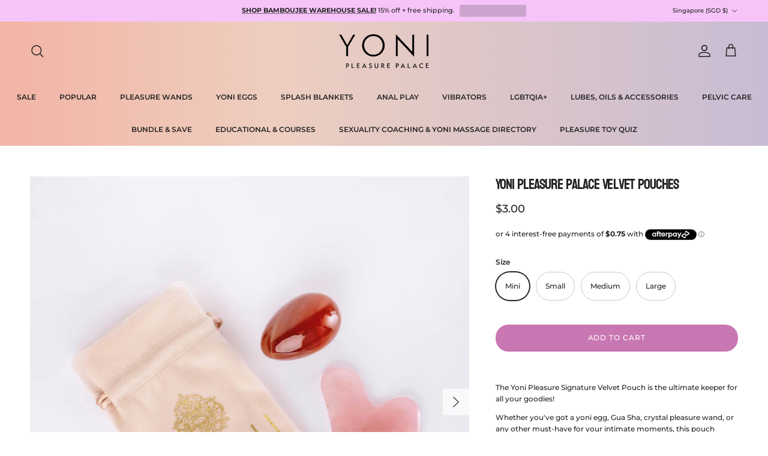

--- FILE ---
content_type: text/html; charset=utf-8
request_url: https://yonipleasurepalace.com/en-sg/products/ypp-velvet-pouch
body_size: 42003
content:
<!doctype html>
<html class="no-js" lang="en" dir="ltr">
<head><meta charset="utf-8">
<meta name="viewport" content="width=device-width,initial-scale=1">
<title>Yoni Pleasure Palace Velvet Pouches</title><link rel="canonical" href="https://yonipleasurepalace.com/en-sg/products/ypp-velvet-pouch"><link rel="icon" href="//yonipleasurepalace.com/cdn/shop/files/y-favicon.png?crop=center&height=48&v=1764207729&width=48" type="image/png">
  <link rel="apple-touch-icon" href="//yonipleasurepalace.com/cdn/shop/files/y-favicon.png?crop=center&height=180&v=1764207729&width=180"><meta name="description" content="The Yoni Pleasure Signature Velvet Pouch is the ultimate keeper for all your goodies! Whether you&#39;ve got a yoni egg, Gua Sha, crystal pleasure wand, or any other must-have for your intimate moments, this pouch comes in four sizes to make sure everything stays safe and sound. Embellished with our gold mandala logo, it’s"><meta property="og:site_name" content="Yoni Pleasure Palace">
<meta property="og:url" content="https://yonipleasurepalace.com/en-sg/products/ypp-velvet-pouch">
<meta property="og:title" content="Yoni Pleasure Palace Velvet Pouches">
<meta property="og:type" content="product">
<meta property="og:description" content="The Yoni Pleasure Signature Velvet Pouch is the ultimate keeper for all your goodies! Whether you&#39;ve got a yoni egg, Gua Sha, crystal pleasure wand, or any other must-have for your intimate moments, this pouch comes in four sizes to make sure everything stays safe and sound. Embellished with our gold mandala logo, it’s"><meta property="og:image" content="http://yonipleasurepalace.com/cdn/shop/files/YoniPleasurePalaceVelvetPouchStorage1.jpg?crop=center&height=1200&v=1760076977&width=1200">
  <meta property="og:image:secure_url" content="https://yonipleasurepalace.com/cdn/shop/files/YoniPleasurePalaceVelvetPouchStorage1.jpg?crop=center&height=1200&v=1760076977&width=1200">
  <meta property="og:image:width" content="1024">
  <meta property="og:image:height" content="1025"><meta property="og:price:amount" content="3.00">
  <meta property="og:price:currency" content="SGD"><meta name="twitter:card" content="summary_large_image">
<meta name="twitter:title" content="Yoni Pleasure Palace Velvet Pouches">
<meta name="twitter:description" content="The Yoni Pleasure Signature Velvet Pouch is the ultimate keeper for all your goodies! Whether you&#39;ve got a yoni egg, Gua Sha, crystal pleasure wand, or any other must-have for your intimate moments, this pouch comes in four sizes to make sure everything stays safe and sound. Embellished with our gold mandala logo, it’s">
<style>@font-face {
  font-family: Montserrat;
  font-weight: 500;
  font-style: normal;
  font-display: fallback;
  src: url("//yonipleasurepalace.com/cdn/fonts/montserrat/montserrat_n5.07ef3781d9c78c8b93c98419da7ad4fbeebb6635.woff2") format("woff2"),
       url("//yonipleasurepalace.com/cdn/fonts/montserrat/montserrat_n5.adf9b4bd8b0e4f55a0b203cdd84512667e0d5e4d.woff") format("woff");
}
@font-face {
  font-family: Montserrat;
  font-weight: 700;
  font-style: normal;
  font-display: fallback;
  src: url("//yonipleasurepalace.com/cdn/fonts/montserrat/montserrat_n7.3c434e22befd5c18a6b4afadb1e3d77c128c7939.woff2") format("woff2"),
       url("//yonipleasurepalace.com/cdn/fonts/montserrat/montserrat_n7.5d9fa6e2cae713c8fb539a9876489d86207fe957.woff") format("woff");
}
@font-face {
  font-family: Montserrat;
  font-weight: 500;
  font-style: normal;
  font-display: fallback;
  src: url("//yonipleasurepalace.com/cdn/fonts/montserrat/montserrat_n5.07ef3781d9c78c8b93c98419da7ad4fbeebb6635.woff2") format("woff2"),
       url("//yonipleasurepalace.com/cdn/fonts/montserrat/montserrat_n5.adf9b4bd8b0e4f55a0b203cdd84512667e0d5e4d.woff") format("woff");
}
@font-face {
  font-family: Montserrat;
  font-weight: 500;
  font-style: italic;
  font-display: fallback;
  src: url("//yonipleasurepalace.com/cdn/fonts/montserrat/montserrat_i5.d3a783eb0cc26f2fda1e99d1dfec3ebaea1dc164.woff2") format("woff2"),
       url("//yonipleasurepalace.com/cdn/fonts/montserrat/montserrat_i5.76d414ea3d56bb79ef992a9c62dce2e9063bc062.woff") format("woff");
}
@font-face {
  font-family: Montserrat;
  font-weight: 700;
  font-style: italic;
  font-display: fallback;
  src: url("//yonipleasurepalace.com/cdn/fonts/montserrat/montserrat_i7.a0d4a463df4f146567d871890ffb3c80408e7732.woff2") format("woff2"),
       url("//yonipleasurepalace.com/cdn/fonts/montserrat/montserrat_i7.f6ec9f2a0681acc6f8152c40921d2a4d2e1a2c78.woff") format("woff");
}
@font-face {
  font-family: Bayon;
  font-weight: 400;
  font-style: normal;
  font-display: fallback;
  src: url("//yonipleasurepalace.com/cdn/fonts/bayon/bayon_n4.5254ceb5eb51315b5ccd1ce5b6c1a5e03346e3e0.woff2") format("woff2"),
       url("//yonipleasurepalace.com/cdn/fonts/bayon/bayon_n4.48dbb03eb6d93ce9eda5fbb72a632d99a60593ce.woff") format("woff");
}
@font-face {
  font-family: Jost;
  font-weight: 700;
  font-style: normal;
  font-display: fallback;
  src: url("//yonipleasurepalace.com/cdn/fonts/jost/jost_n7.921dc18c13fa0b0c94c5e2517ffe06139c3615a3.woff2") format("woff2"),
       url("//yonipleasurepalace.com/cdn/fonts/jost/jost_n7.cbfc16c98c1e195f46c536e775e4e959c5f2f22b.woff") format("woff");
}
@font-face {
  font-family: Montserrat;
  font-weight: 600;
  font-style: normal;
  font-display: fallback;
  src: url("//yonipleasurepalace.com/cdn/fonts/montserrat/montserrat_n6.1326b3e84230700ef15b3a29fb520639977513e0.woff2") format("woff2"),
       url("//yonipleasurepalace.com/cdn/fonts/montserrat/montserrat_n6.652f051080eb14192330daceed8cd53dfdc5ead9.woff") format("woff");
}
@font-face {
  font-family: Montserrat;
  font-weight: 600;
  font-style: normal;
  font-display: fallback;
  src: url("//yonipleasurepalace.com/cdn/fonts/montserrat/montserrat_n6.1326b3e84230700ef15b3a29fb520639977513e0.woff2") format("woff2"),
       url("//yonipleasurepalace.com/cdn/fonts/montserrat/montserrat_n6.652f051080eb14192330daceed8cd53dfdc5ead9.woff") format("woff");
}
:root {
  --page-container-width:          1800px;
  --reading-container-width:       720px;
  --divider-opacity:               0.14;
  --gutter-large:                  30px;
  --gutter-desktop:                20px;
  --gutter-mobile:                 16px;
  --section-padding:               50px;
  --larger-section-padding:        80px;
  --larger-section-padding-mobile: 60px;
  --largest-section-padding:       110px;
  --aos-animate-duration:          0.6s;

  --base-font-family:              Montserrat, sans-serif;
  --base-font-weight:              500;
  --base-font-style:               normal;
  --heading-font-family:           Bayon, sans-serif;
  --heading-font-weight:           400;
  --heading-font-style:            normal;
  --heading-font-letter-spacing:   -0.04em;
  --logo-font-family:              Jost, sans-serif;
  --logo-font-weight:              700;
  --logo-font-style:               normal;
  --nav-font-family:               Montserrat, sans-serif;
  --nav-font-weight:               600;
  --nav-font-style:                normal;

  --base-text-size:12px;
  --base-line-height:              1.6;
  --input-text-size:16px;
  --smaller-text-size-1:10px;
  --smaller-text-size-2:14px;
  --smaller-text-size-3:9px;
  --smaller-text-size-4:8px;
  --larger-text-size:24px;
  --super-large-text-size:42px;
  --super-large-mobile-text-size:19px;
  --larger-mobile-text-size:19px;
  --logo-text-size:18px;--btn-letter-spacing: 0.08em;
    --btn-text-transform: uppercase;
    --button-text-size: 11px;
    --quickbuy-button-text-size: 11;
    --small-feature-link-font-size: 0.75em;
    --input-btn-padding-top: 1.2em;
    --input-btn-padding-bottom: 1.2em;--heading-text-transform:none;
  --nav-text-size:                      12px;
  --mobile-menu-font-weight:            inherit;

  --body-bg-color:                      255 255 255;
  --bg-color:                           255 255 255;
  --body-text-color:                    35 35 35;
  --text-color:                         35 35 35;

  --header-text-col:                    #232323;--header-text-hover-col:             var(--main-nav-link-hover-col);--header-bg-col:                     #e8cbc2;
  --heading-color:                     35 35 35;
  --body-heading-color:                35 35 35;
  --heading-divider-col:               rgba(0,0,0,0);

  --logo-col:                          #232323;
  --main-nav-bg:                       #e8cbc2;
  --main-nav-link-col:                 #232323;
  --main-nav-link-hover-col:           #5c5c5c;
  --main-nav-link-featured-col:        #232323;

  --link-color:                        195 170 188;
  --body-link-color:                   195 170 188;

  --btn-bg-color:                        201 119 178;
  --btn-bg-hover-color:                  92 92 92;
  --btn-border-color:                    201 119 178;
  --btn-border-hover-color:              92 92 92;
  --btn-text-color:                      255 255 255;
  --btn-text-hover-color:                255 255 255;--btn-alt-bg-color:                    255 255 255;
  --btn-alt-text-color:                  35 35 35;
  --btn-alt-border-color:                35 35 35;
  --btn-alt-border-hover-color:          35 35 35;--btn-ter-bg-color:                    235 235 235;
  --btn-ter-text-color:                  0 0 0;
  --btn-ter-bg-hover-color:              201 119 178;
  --btn-ter-text-hover-color:            255 255 255;--btn-border-radius: 1.8em;
    --btn-inspired-border-radius: 3px;--color-scheme-default:                             #ffffff;
  --color-scheme-default-color:                       255 255 255;
  --color-scheme-default-text-color:                  35 35 35;
  --color-scheme-default-head-color:                  35 35 35;
  --color-scheme-default-link-color:                  195 170 188;
  --color-scheme-default-btn-text-color:              255 255 255;
  --color-scheme-default-btn-text-hover-color:        255 255 255;
  --color-scheme-default-btn-bg-color:                201 119 178;
  --color-scheme-default-btn-bg-hover-color:          92 92 92;
  --color-scheme-default-btn-border-color:            201 119 178;
  --color-scheme-default-btn-border-hover-color:      92 92 92;
  --color-scheme-default-btn-alt-text-color:          35 35 35;
  --color-scheme-default-btn-alt-bg-color:            255 255 255;
  --color-scheme-default-btn-alt-border-color:        35 35 35;
  --color-scheme-default-btn-alt-border-hover-color:  35 35 35;

  --color-scheme-1:                             #f7f7f7;
  --color-scheme-1-color:                       247 247 247;
  --color-scheme-1-text-color:                  35 35 35;
  --color-scheme-1-head-color:                  35 35 35;
  --color-scheme-1-link-color:                  195 170 188;
  --color-scheme-1-btn-text-color:              255 255 255;
  --color-scheme-1-btn-text-hover-color:        255 255 255;
  --color-scheme-1-btn-bg-color:                35 35 35;
  --color-scheme-1-btn-bg-hover-color:          92 92 92;
  --color-scheme-1-btn-border-color:            35 35 35;
  --color-scheme-1-btn-border-hover-color:      92 92 92;
  --color-scheme-1-btn-alt-text-color:          35 35 35;
  --color-scheme-1-btn-alt-bg-color:            251 249 244;
  --color-scheme-1-btn-alt-border-color:        35 35 35;
  --color-scheme-1-btn-alt-border-hover-color:  35 35 35;

  --color-scheme-2:                             #f4ecf9;
  --color-scheme-2-color:                       244 236 249;
  --color-scheme-2-text-color:                  35 35 35;
  --color-scheme-2-head-color:                  35 35 35;
  --color-scheme-2-link-color:                  195 170 188;
  --color-scheme-2-btn-text-color:              255 255 255;
  --color-scheme-2-btn-text-hover-color:        255 255 255;
  --color-scheme-2-btn-bg-color:                35 35 35;
  --color-scheme-2-btn-bg-hover-color:          92 92 92;
  --color-scheme-2-btn-border-color:            35 35 35;
  --color-scheme-2-btn-border-hover-color:      92 92 92;
  --color-scheme-2-btn-alt-text-color:          35 35 35;
  --color-scheme-2-btn-alt-bg-color:            255 255 255;
  --color-scheme-2-btn-alt-border-color:        35 35 35;
  --color-scheme-2-btn-alt-border-hover-color:  35 35 35;

  /* Shop Pay payment terms */
  --payment-terms-background-color:    #ffffff;--quickbuy-bg: 255 255 255;--body-input-background-color:       rgb(var(--body-bg-color));
  --input-background-color:            rgb(var(--body-bg-color));
  --body-input-text-color:             var(--body-text-color);
  --input-text-color:                  var(--body-text-color);
  --body-input-border-color:           rgb(200, 200, 200);
  --input-border-color:                rgb(200, 200, 200);
  --input-border-color-hover:          rgb(134, 134, 134);
  --input-border-color-active:         rgb(35, 35, 35);

  --swatch-cross-svg:                  url("data:image/svg+xml,%3Csvg xmlns='http://www.w3.org/2000/svg' width='240' height='240' viewBox='0 0 24 24' fill='none' stroke='rgb(200, 200, 200)' stroke-width='0.09' preserveAspectRatio='none' %3E%3Cline x1='24' y1='0' x2='0' y2='24'%3E%3C/line%3E%3C/svg%3E");
  --swatch-cross-hover:                url("data:image/svg+xml,%3Csvg xmlns='http://www.w3.org/2000/svg' width='240' height='240' viewBox='0 0 24 24' fill='none' stroke='rgb(134, 134, 134)' stroke-width='0.09' preserveAspectRatio='none' %3E%3Cline x1='24' y1='0' x2='0' y2='24'%3E%3C/line%3E%3C/svg%3E");
  --swatch-cross-active:               url("data:image/svg+xml,%3Csvg xmlns='http://www.w3.org/2000/svg' width='240' height='240' viewBox='0 0 24 24' fill='none' stroke='rgb(35, 35, 35)' stroke-width='0.09' preserveAspectRatio='none' %3E%3Cline x1='24' y1='0' x2='0' y2='24'%3E%3C/line%3E%3C/svg%3E");

  --footer-divider-col:                rgba(0,0,0,0);
  --footer-text-col:                   0 0 0;
  --footer-heading-col:                0 0 0;
  --footer-bg-col:                     244 236 249;--product-label-overlay-justify: flex-start;--product-label-overlay-align: flex-end;--product-label-overlay-reduction-text:   #232323;
  --product-label-overlay-reduction-bg:     #efefef;
  --product-label-overlay-reduction-text-weight: inherit;
  --product-label-overlay-stock-text:       #232323;
  --product-label-overlay-stock-bg:         #efefef;
  --product-label-overlay-new-text:         #232323;
  --product-label-overlay-new-bg:           #efefef;
  --product-label-overlay-meta-text:        #232323;
  --product-label-overlay-meta-bg:          #efefef;
  --product-label-sale-text:                #c3aabcff;
  --product-label-sold-text:                #5c5c5c;
  --product-label-preorder-text:            #c3aabcff;

  --product-block-crop-align:               center;

  
  --product-block-price-align:              center;
  --product-block-price-item-margin-start:  .25rem;
  --product-block-price-item-margin-end:    .25rem;
  

  

  --collection-block-image-position:   center center;

  --swatch-picker-image-size:          20px;
  --swatch-crop-align:                 center center;

  --image-overlay-text-color:          255 255 255;--image-overlay-bg:                  rgba(0, 0, 0, 0.24);
  --image-overlay-shadow-start:        rgb(0 0 0 / 0.32);
  --image-overlay-box-opacity:         0.88;--product-inventory-ok-box-color:            rgba(0,0,0,0);
  --product-inventory-ok-text-color:           #232323;
  --product-inventory-ok-icon-box-fill-color:  none;
  --product-inventory-low-box-color:           rgba(0,0,0,0);
  --product-inventory-low-text-color:          #232323;
  --product-inventory-low-icon-box-fill-color: none;
  --product-inventory-low-text-color-channels: 35, 35, 35;
  --product-inventory-ok-text-color-channels:  35, 35, 35;

  --rating-star-color: 35 35 35;--overlay-align-left: start;
    --overlay-align-right: end;}html[dir=rtl] {
  --overlay-right-text-m-left: 0;
  --overlay-right-text-m-right: auto;
  --overlay-left-shadow-left-left: 15%;
  --overlay-left-shadow-left-right: -50%;
  --overlay-left-shadow-right-left: -85%;
  --overlay-left-shadow-right-right: 0;
}.image-overlay--bg-box .text-overlay .text-overlay__text {
    --image-overlay-box-bg: 255 255 255;
    --heading-color: var(--body-heading-color);
    --text-color: var(--body-text-color);
    --link-color: var(--body-link-color);
  }::selection {
    background: rgb(var(--body-heading-color));
    color: rgb(var(--body-bg-color));
  }
  ::-moz-selection {
    background: rgb(var(--body-heading-color));
    color: rgb(var(--body-bg-color));
  }.navigation .h1 {
  color: inherit !important;
}.use-color-scheme--default {
  --product-label-sale-text:           #c3aabcff;
  --product-label-sold-text:           #5c5c5c;
  --product-label-preorder-text:       #c3aabcff;
  --input-background-color:            rgb(var(--body-bg-color));
  --input-text-color:                  var(--body-input-text-color);
  --input-border-color:                rgb(200, 200, 200);
  --input-border-color-hover:          rgb(134, 134, 134);
  --input-border-color-active:         rgb(35, 35, 35);
}</style>

  <link href="//yonipleasurepalace.com/cdn/shop/t/34/assets/main.css?v=144818813174937123571757565373" rel="stylesheet" type="text/css" media="all" />
<link rel="stylesheet" href="//yonipleasurepalace.com/cdn/shop/t/34/assets/swatches.css?v=48915030219388641061767853544" media="print" onload="this.media='all'">
    <noscript><link rel="stylesheet" href="//yonipleasurepalace.com/cdn/shop/t/34/assets/swatches.css?v=48915030219388641061767853544"></noscript><link rel="preload" as="font" href="//yonipleasurepalace.com/cdn/fonts/montserrat/montserrat_n5.07ef3781d9c78c8b93c98419da7ad4fbeebb6635.woff2" type="font/woff2" crossorigin><link rel="preload" as="font" href="//yonipleasurepalace.com/cdn/fonts/bayon/bayon_n4.5254ceb5eb51315b5ccd1ce5b6c1a5e03346e3e0.woff2" type="font/woff2" crossorigin><script>
    document.documentElement.className = document.documentElement.className.replace('no-js', 'js');

    window.theme = {
      info: {
        name: 'Symmetry',
        version: '8.0.0'
      },
      device: {
        hasTouch: window.matchMedia('(any-pointer: coarse)').matches,
        hasHover: window.matchMedia('(hover: hover)').matches
      },
      mediaQueries: {
        md: '(min-width: 768px)',
        productMediaCarouselBreak: '(min-width: 1041px)'
      },
      routes: {
        base: 'https://yonipleasurepalace.com',
        cart: '/en-sg/cart',
        cartAdd: '/en-sg/cart/add.js',
        cartUpdate: '/en-sg/cart/update.js',
        predictiveSearch: '/en-sg/search/suggest'
      },
      strings: {
        cartTermsConfirmation: "You must agree to the terms and conditions before continuing.",
        cartItemsQuantityError: "You can only add [QUANTITY] of this item to your cart.",
        generalSearchViewAll: "View all search results",
        noStock: "Sold out",
        noVariant: "Unavailable",
        productsProductChooseA: "Choose a",
        generalSearchPages: "Pages",
        generalSearchNoResultsWithoutTerms: "Sorry, we couldnʼt find any results",
        shippingCalculator: {
          singleRate: "There is one shipping rate for this destination:",
          multipleRates: "There are multiple shipping rates for this destination:",
          noRates: "We do not ship to this destination."
        },
        regularPrice: "Regular price",
        salePrice: "Sale price"
      },
      settings: {
        moneyWithCurrencyFormat: "${{amount}} SGD",
        cartType: "drawer",
        afterAddToCart: "drawer",
        quickbuyStyle: "off",
        externalLinksNewTab: true,
        internalLinksSmoothScroll: true
      }
    }

    theme.inlineNavigationCheck = function() {
      var pageHeader = document.querySelector('.pageheader'),
          inlineNavContainer = pageHeader.querySelector('.logo-area__left__inner'),
          inlineNav = inlineNavContainer.querySelector('.navigation--left');
      if (inlineNav && getComputedStyle(inlineNav).display != 'none') {
        var inlineMenuCentered = document.querySelector('.pageheader--layout-inline-menu-center'),
            logoContainer = document.querySelector('.logo-area__middle__inner');
        if(inlineMenuCentered) {
          var rightWidth = document.querySelector('.logo-area__right__inner').clientWidth,
              middleWidth = logoContainer.clientWidth,
              logoArea = document.querySelector('.logo-area'),
              computedLogoAreaStyle = getComputedStyle(logoArea),
              logoAreaInnerWidth = logoArea.clientWidth - Math.ceil(parseFloat(computedLogoAreaStyle.paddingLeft)) - Math.ceil(parseFloat(computedLogoAreaStyle.paddingRight)),
              availableNavWidth = logoAreaInnerWidth - Math.max(rightWidth, middleWidth) * 2 - 40;
          inlineNavContainer.style.maxWidth = availableNavWidth + 'px';
        }

        var firstInlineNavLink = inlineNav.querySelector('.navigation__item:first-child'),
            lastInlineNavLink = inlineNav.querySelector('.navigation__item:last-child');
        if (lastInlineNavLink) {
          var inlineNavWidth = null;
          if(document.querySelector('html[dir=rtl]')) {
            inlineNavWidth = firstInlineNavLink.offsetLeft - lastInlineNavLink.offsetLeft + firstInlineNavLink.offsetWidth;
          } else {
            inlineNavWidth = lastInlineNavLink.offsetLeft - firstInlineNavLink.offsetLeft + lastInlineNavLink.offsetWidth;
          }
          if (inlineNavContainer.offsetWidth >= inlineNavWidth) {
            pageHeader.classList.add('pageheader--layout-inline-permitted');
            var tallLogo = logoContainer.clientHeight > lastInlineNavLink.clientHeight + 20;
            if (tallLogo) {
              inlineNav.classList.add('navigation--tight-underline');
            } else {
              inlineNav.classList.remove('navigation--tight-underline');
            }
          } else {
            pageHeader.classList.remove('pageheader--layout-inline-permitted');
          }
        }
      }
    };

    theme.setInitialHeaderHeightProperty = () => {
      const section = document.querySelector('.section-header');
      if (section) {
        document.documentElement.style.setProperty('--theme-header-height', Math.ceil(section.clientHeight) + 'px');
      }
    };
  </script>

  <script src="//yonipleasurepalace.com/cdn/shop/t/34/assets/main.js?v=150891663519462644191755662734" defer></script>
    <script src="//yonipleasurepalace.com/cdn/shop/t/34/assets/animate-on-scroll.js?v=15249566486942820451755662733" defer></script>
    <link href="//yonipleasurepalace.com/cdn/shop/t/34/assets/animate-on-scroll.css?v=135962721104954213331755662733" rel="stylesheet" type="text/css" media="all" />
  

  <script>window.performance && window.performance.mark && window.performance.mark('shopify.content_for_header.start');</script><meta name="google-site-verification" content="6NXxmQnOU0qS9hWt3R_FbewCg4SS-S5voefiSLXWuc8">
<meta id="shopify-digital-wallet" name="shopify-digital-wallet" content="/60569485546/digital_wallets/dialog">
<meta name="shopify-checkout-api-token" content="98bccf4f3388de86ba71f5107a6dad63">
<meta id="in-context-paypal-metadata" data-shop-id="60569485546" data-venmo-supported="false" data-environment="production" data-locale="en_US" data-paypal-v4="true" data-currency="SGD">
<link rel="alternate" hreflang="x-default" href="https://yonipleasurepalace.com/products/ypp-velvet-pouch">
<link rel="alternate" hreflang="en-US" href="https://yonipleasurepalace.com/en-us/products/ypp-velvet-pouch">
<link rel="alternate" hreflang="en-CA" href="https://yonipleasurepalace.com/en-ca/products/ypp-velvet-pouch">
<link rel="alternate" hreflang="en-NZ" href="https://yonipleasurepalace.com/en-nz/products/ypp-velvet-pouch">
<link rel="alternate" hreflang="en-GB" href="https://yonipleasurepalace.com/en-gb/products/ypp-velvet-pouch">
<link rel="alternate" hreflang="en-CY" href="https://yonipleasurepalace.com/en-de/products/ypp-velvet-pouch">
<link rel="alternate" hreflang="en-DE" href="https://yonipleasurepalace.com/en-de/products/ypp-velvet-pouch">
<link rel="alternate" hreflang="en-FR" href="https://yonipleasurepalace.com/en-fr/products/ypp-velvet-pouch">
<link rel="alternate" hreflang="en-SG" href="https://yonipleasurepalace.com/en-sg/products/ypp-velvet-pouch">
<link rel="alternate" hreflang="en-ES" href="https://yonipleasurepalace.com/en-be/products/ypp-velvet-pouch">
<link rel="alternate" hreflang="en-NL" href="https://yonipleasurepalace.com/en-be/products/ypp-velvet-pouch">
<link rel="alternate" hreflang="en-BE" href="https://yonipleasurepalace.com/en-be/products/ypp-velvet-pouch">
<link rel="alternate" hreflang="en-JP" href="https://yonipleasurepalace.com/en-jp/products/ypp-velvet-pouch">
<link rel="alternate" hreflang="en-HK" href="https://yonipleasurepalace.com/en-hk/products/ypp-velvet-pouch">
<link rel="alternate" hreflang="en-AU" href="https://yonipleasurepalace.com/products/ypp-velvet-pouch">
<link rel="alternate" type="application/json+oembed" href="https://yonipleasurepalace.com/en-sg/products/ypp-velvet-pouch.oembed">
<script async="async" src="/checkouts/internal/preloads.js?locale=en-SG"></script>
<link rel="preconnect" href="https://shop.app" crossorigin="anonymous">
<script async="async" src="https://shop.app/checkouts/internal/preloads.js?locale=en-SG&shop_id=60569485546" crossorigin="anonymous"></script>
<script id="apple-pay-shop-capabilities" type="application/json">{"shopId":60569485546,"countryCode":"AU","currencyCode":"SGD","merchantCapabilities":["supports3DS"],"merchantId":"gid:\/\/shopify\/Shop\/60569485546","merchantName":"Yoni Pleasure Palace","requiredBillingContactFields":["postalAddress","email","phone"],"requiredShippingContactFields":["postalAddress","email","phone"],"shippingType":"shipping","supportedNetworks":["visa","masterCard","amex","jcb"],"total":{"type":"pending","label":"Yoni Pleasure Palace","amount":"1.00"},"shopifyPaymentsEnabled":true,"supportsSubscriptions":true}</script>
<script id="shopify-features" type="application/json">{"accessToken":"98bccf4f3388de86ba71f5107a6dad63","betas":["rich-media-storefront-analytics"],"domain":"yonipleasurepalace.com","predictiveSearch":true,"shopId":60569485546,"locale":"en"}</script>
<script>var Shopify = Shopify || {};
Shopify.shop = "yonipleasurepalace.myshopify.com";
Shopify.locale = "en";
Shopify.currency = {"active":"SGD","rate":"0.88070472"};
Shopify.country = "SG";
Shopify.theme = {"name":"YPP 2025","id":183335682417,"schema_name":"Symmetry","schema_version":"8.0.0","theme_store_id":568,"role":"main"};
Shopify.theme.handle = "null";
Shopify.theme.style = {"id":null,"handle":null};
Shopify.cdnHost = "yonipleasurepalace.com/cdn";
Shopify.routes = Shopify.routes || {};
Shopify.routes.root = "/en-sg/";</script>
<script type="module">!function(o){(o.Shopify=o.Shopify||{}).modules=!0}(window);</script>
<script>!function(o){function n(){var o=[];function n(){o.push(Array.prototype.slice.apply(arguments))}return n.q=o,n}var t=o.Shopify=o.Shopify||{};t.loadFeatures=n(),t.autoloadFeatures=n()}(window);</script>
<script>
  window.ShopifyPay = window.ShopifyPay || {};
  window.ShopifyPay.apiHost = "shop.app\/pay";
  window.ShopifyPay.redirectState = null;
</script>
<script id="shop-js-analytics" type="application/json">{"pageType":"product"}</script>
<script defer="defer" async type="module" src="//yonipleasurepalace.com/cdn/shopifycloud/shop-js/modules/v2/client.init-shop-cart-sync_IZsNAliE.en.esm.js"></script>
<script defer="defer" async type="module" src="//yonipleasurepalace.com/cdn/shopifycloud/shop-js/modules/v2/chunk.common_0OUaOowp.esm.js"></script>
<script type="module">
  await import("//yonipleasurepalace.com/cdn/shopifycloud/shop-js/modules/v2/client.init-shop-cart-sync_IZsNAliE.en.esm.js");
await import("//yonipleasurepalace.com/cdn/shopifycloud/shop-js/modules/v2/chunk.common_0OUaOowp.esm.js");

  window.Shopify.SignInWithShop?.initShopCartSync?.({"fedCMEnabled":true,"windoidEnabled":true});

</script>
<script>
  window.Shopify = window.Shopify || {};
  if (!window.Shopify.featureAssets) window.Shopify.featureAssets = {};
  window.Shopify.featureAssets['shop-js'] = {"shop-cart-sync":["modules/v2/client.shop-cart-sync_DLOhI_0X.en.esm.js","modules/v2/chunk.common_0OUaOowp.esm.js"],"init-fed-cm":["modules/v2/client.init-fed-cm_C6YtU0w6.en.esm.js","modules/v2/chunk.common_0OUaOowp.esm.js"],"shop-button":["modules/v2/client.shop-button_BCMx7GTG.en.esm.js","modules/v2/chunk.common_0OUaOowp.esm.js"],"shop-cash-offers":["modules/v2/client.shop-cash-offers_BT26qb5j.en.esm.js","modules/v2/chunk.common_0OUaOowp.esm.js","modules/v2/chunk.modal_CGo_dVj3.esm.js"],"init-windoid":["modules/v2/client.init-windoid_B9PkRMql.en.esm.js","modules/v2/chunk.common_0OUaOowp.esm.js"],"init-shop-email-lookup-coordinator":["modules/v2/client.init-shop-email-lookup-coordinator_DZkqjsbU.en.esm.js","modules/v2/chunk.common_0OUaOowp.esm.js"],"shop-toast-manager":["modules/v2/client.shop-toast-manager_Di2EnuM7.en.esm.js","modules/v2/chunk.common_0OUaOowp.esm.js"],"shop-login-button":["modules/v2/client.shop-login-button_BtqW_SIO.en.esm.js","modules/v2/chunk.common_0OUaOowp.esm.js","modules/v2/chunk.modal_CGo_dVj3.esm.js"],"avatar":["modules/v2/client.avatar_BTnouDA3.en.esm.js"],"pay-button":["modules/v2/client.pay-button_CWa-C9R1.en.esm.js","modules/v2/chunk.common_0OUaOowp.esm.js"],"init-shop-cart-sync":["modules/v2/client.init-shop-cart-sync_IZsNAliE.en.esm.js","modules/v2/chunk.common_0OUaOowp.esm.js"],"init-customer-accounts":["modules/v2/client.init-customer-accounts_DenGwJTU.en.esm.js","modules/v2/client.shop-login-button_BtqW_SIO.en.esm.js","modules/v2/chunk.common_0OUaOowp.esm.js","modules/v2/chunk.modal_CGo_dVj3.esm.js"],"init-shop-for-new-customer-accounts":["modules/v2/client.init-shop-for-new-customer-accounts_JdHXxpS9.en.esm.js","modules/v2/client.shop-login-button_BtqW_SIO.en.esm.js","modules/v2/chunk.common_0OUaOowp.esm.js","modules/v2/chunk.modal_CGo_dVj3.esm.js"],"init-customer-accounts-sign-up":["modules/v2/client.init-customer-accounts-sign-up_D6__K_p8.en.esm.js","modules/v2/client.shop-login-button_BtqW_SIO.en.esm.js","modules/v2/chunk.common_0OUaOowp.esm.js","modules/v2/chunk.modal_CGo_dVj3.esm.js"],"checkout-modal":["modules/v2/client.checkout-modal_C_ZQDY6s.en.esm.js","modules/v2/chunk.common_0OUaOowp.esm.js","modules/v2/chunk.modal_CGo_dVj3.esm.js"],"shop-follow-button":["modules/v2/client.shop-follow-button_XetIsj8l.en.esm.js","modules/v2/chunk.common_0OUaOowp.esm.js","modules/v2/chunk.modal_CGo_dVj3.esm.js"],"lead-capture":["modules/v2/client.lead-capture_DvA72MRN.en.esm.js","modules/v2/chunk.common_0OUaOowp.esm.js","modules/v2/chunk.modal_CGo_dVj3.esm.js"],"shop-login":["modules/v2/client.shop-login_ClXNxyh6.en.esm.js","modules/v2/chunk.common_0OUaOowp.esm.js","modules/v2/chunk.modal_CGo_dVj3.esm.js"],"payment-terms":["modules/v2/client.payment-terms_CNlwjfZz.en.esm.js","modules/v2/chunk.common_0OUaOowp.esm.js","modules/v2/chunk.modal_CGo_dVj3.esm.js"]};
</script>
<script>(function() {
  var isLoaded = false;
  function asyncLoad() {
    if (isLoaded) return;
    isLoaded = true;
    var urls = ["\/\/code.tidio.co\/frn6loyralqcp2h2qvlcd2ubavysaiwx.js?shop=yonipleasurepalace.myshopify.com","https:\/\/cdn1.stamped.io\/files\/widget.min.js?shop=yonipleasurepalace.myshopify.com","https:\/\/requestquote.w3apps.co\/js\/app.js?shop=yonipleasurepalace.myshopify.com","https:\/\/shopify-widget.route.com\/shopify.widget.js?shop=yonipleasurepalace.myshopify.com","https:\/\/d18eg7dreypte5.cloudfront.net\/browse-abandonment\/smsbump_timer.js?shop=yonipleasurepalace.myshopify.com","https:\/\/d18eg7dreypte5.cloudfront.net\/scripts\/integrations\/subscription.js?shop=yonipleasurepalace.myshopify.com","https:\/\/cdn.shopify.com\/s\/files\/1\/0605\/6948\/5546\/t\/34\/assets\/instant-pixel-site_f7b3802ff9554b3189b62309ed9593fe.js?v=1765894142\u0026shop=yonipleasurepalace.myshopify.com"];
    for (var i = 0; i < urls.length; i++) {
      var s = document.createElement('script');
      s.type = 'text/javascript';
      s.async = true;
      s.src = urls[i];
      var x = document.getElementsByTagName('script')[0];
      x.parentNode.insertBefore(s, x);
    }
  };
  if(window.attachEvent) {
    window.attachEvent('onload', asyncLoad);
  } else {
    window.addEventListener('load', asyncLoad, false);
  }
})();</script>
<script id="__st">var __st={"a":60569485546,"offset":28800,"reqid":"4203401e-e5e7-4af8-a0f9-d568eb56d279-1768502202","pageurl":"yonipleasurepalace.com\/en-sg\/products\/ypp-velvet-pouch","u":"5c3fdf6aae4f","p":"product","rtyp":"product","rid":8211828932842};</script>
<script>window.ShopifyPaypalV4VisibilityTracking = true;</script>
<script id="captcha-bootstrap">!function(){'use strict';const t='contact',e='account',n='new_comment',o=[[t,t],['blogs',n],['comments',n],[t,'customer']],c=[[e,'customer_login'],[e,'guest_login'],[e,'recover_customer_password'],[e,'create_customer']],r=t=>t.map((([t,e])=>`form[action*='/${t}']:not([data-nocaptcha='true']) input[name='form_type'][value='${e}']`)).join(','),a=t=>()=>t?[...document.querySelectorAll(t)].map((t=>t.form)):[];function s(){const t=[...o],e=r(t);return a(e)}const i='password',u='form_key',d=['recaptcha-v3-token','g-recaptcha-response','h-captcha-response',i],f=()=>{try{return window.sessionStorage}catch{return}},m='__shopify_v',_=t=>t.elements[u];function p(t,e,n=!1){try{const o=window.sessionStorage,c=JSON.parse(o.getItem(e)),{data:r}=function(t){const{data:e,action:n}=t;return t[m]||n?{data:e,action:n}:{data:t,action:n}}(c);for(const[e,n]of Object.entries(r))t.elements[e]&&(t.elements[e].value=n);n&&o.removeItem(e)}catch(o){console.error('form repopulation failed',{error:o})}}const l='form_type',E='cptcha';function T(t){t.dataset[E]=!0}const w=window,h=w.document,L='Shopify',v='ce_forms',y='captcha';let A=!1;((t,e)=>{const n=(g='f06e6c50-85a8-45c8-87d0-21a2b65856fe',I='https://cdn.shopify.com/shopifycloud/storefront-forms-hcaptcha/ce_storefront_forms_captcha_hcaptcha.v1.5.2.iife.js',D={infoText:'Protected by hCaptcha',privacyText:'Privacy',termsText:'Terms'},(t,e,n)=>{const o=w[L][v],c=o.bindForm;if(c)return c(t,g,e,D).then(n);var r;o.q.push([[t,g,e,D],n]),r=I,A||(h.body.append(Object.assign(h.createElement('script'),{id:'captcha-provider',async:!0,src:r})),A=!0)});var g,I,D;w[L]=w[L]||{},w[L][v]=w[L][v]||{},w[L][v].q=[],w[L][y]=w[L][y]||{},w[L][y].protect=function(t,e){n(t,void 0,e),T(t)},Object.freeze(w[L][y]),function(t,e,n,w,h,L){const[v,y,A,g]=function(t,e,n){const i=e?o:[],u=t?c:[],d=[...i,...u],f=r(d),m=r(i),_=r(d.filter((([t,e])=>n.includes(e))));return[a(f),a(m),a(_),s()]}(w,h,L),I=t=>{const e=t.target;return e instanceof HTMLFormElement?e:e&&e.form},D=t=>v().includes(t);t.addEventListener('submit',(t=>{const e=I(t);if(!e)return;const n=D(e)&&!e.dataset.hcaptchaBound&&!e.dataset.recaptchaBound,o=_(e),c=g().includes(e)&&(!o||!o.value);(n||c)&&t.preventDefault(),c&&!n&&(function(t){try{if(!f())return;!function(t){const e=f();if(!e)return;const n=_(t);if(!n)return;const o=n.value;o&&e.removeItem(o)}(t);const e=Array.from(Array(32),(()=>Math.random().toString(36)[2])).join('');!function(t,e){_(t)||t.append(Object.assign(document.createElement('input'),{type:'hidden',name:u})),t.elements[u].value=e}(t,e),function(t,e){const n=f();if(!n)return;const o=[...t.querySelectorAll(`input[type='${i}']`)].map((({name:t})=>t)),c=[...d,...o],r={};for(const[a,s]of new FormData(t).entries())c.includes(a)||(r[a]=s);n.setItem(e,JSON.stringify({[m]:1,action:t.action,data:r}))}(t,e)}catch(e){console.error('failed to persist form',e)}}(e),e.submit())}));const S=(t,e)=>{t&&!t.dataset[E]&&(n(t,e.some((e=>e===t))),T(t))};for(const o of['focusin','change'])t.addEventListener(o,(t=>{const e=I(t);D(e)&&S(e,y())}));const B=e.get('form_key'),M=e.get(l),P=B&&M;t.addEventListener('DOMContentLoaded',(()=>{const t=y();if(P)for(const e of t)e.elements[l].value===M&&p(e,B);[...new Set([...A(),...v().filter((t=>'true'===t.dataset.shopifyCaptcha))])].forEach((e=>S(e,t)))}))}(h,new URLSearchParams(w.location.search),n,t,e,['guest_login'])})(!0,!0)}();</script>
<script integrity="sha256-4kQ18oKyAcykRKYeNunJcIwy7WH5gtpwJnB7kiuLZ1E=" data-source-attribution="shopify.loadfeatures" defer="defer" src="//yonipleasurepalace.com/cdn/shopifycloud/storefront/assets/storefront/load_feature-a0a9edcb.js" crossorigin="anonymous"></script>
<script crossorigin="anonymous" defer="defer" src="//yonipleasurepalace.com/cdn/shopifycloud/storefront/assets/shopify_pay/storefront-65b4c6d7.js?v=20250812"></script>
<script data-source-attribution="shopify.dynamic_checkout.dynamic.init">var Shopify=Shopify||{};Shopify.PaymentButton=Shopify.PaymentButton||{isStorefrontPortableWallets:!0,init:function(){window.Shopify.PaymentButton.init=function(){};var t=document.createElement("script");t.src="https://yonipleasurepalace.com/cdn/shopifycloud/portable-wallets/latest/portable-wallets.en.js",t.type="module",document.head.appendChild(t)}};
</script>
<script data-source-attribution="shopify.dynamic_checkout.buyer_consent">
  function portableWalletsHideBuyerConsent(e){var t=document.getElementById("shopify-buyer-consent"),n=document.getElementById("shopify-subscription-policy-button");t&&n&&(t.classList.add("hidden"),t.setAttribute("aria-hidden","true"),n.removeEventListener("click",e))}function portableWalletsShowBuyerConsent(e){var t=document.getElementById("shopify-buyer-consent"),n=document.getElementById("shopify-subscription-policy-button");t&&n&&(t.classList.remove("hidden"),t.removeAttribute("aria-hidden"),n.addEventListener("click",e))}window.Shopify?.PaymentButton&&(window.Shopify.PaymentButton.hideBuyerConsent=portableWalletsHideBuyerConsent,window.Shopify.PaymentButton.showBuyerConsent=portableWalletsShowBuyerConsent);
</script>
<script data-source-attribution="shopify.dynamic_checkout.cart.bootstrap">document.addEventListener("DOMContentLoaded",(function(){function t(){return document.querySelector("shopify-accelerated-checkout-cart, shopify-accelerated-checkout")}if(t())Shopify.PaymentButton.init();else{new MutationObserver((function(e,n){t()&&(Shopify.PaymentButton.init(),n.disconnect())})).observe(document.body,{childList:!0,subtree:!0})}}));
</script>
<link id="shopify-accelerated-checkout-styles" rel="stylesheet" media="screen" href="https://yonipleasurepalace.com/cdn/shopifycloud/portable-wallets/latest/accelerated-checkout-backwards-compat.css" crossorigin="anonymous">
<style id="shopify-accelerated-checkout-cart">
        #shopify-buyer-consent {
  margin-top: 1em;
  display: inline-block;
  width: 100%;
}

#shopify-buyer-consent.hidden {
  display: none;
}

#shopify-subscription-policy-button {
  background: none;
  border: none;
  padding: 0;
  text-decoration: underline;
  font-size: inherit;
  cursor: pointer;
}

#shopify-subscription-policy-button::before {
  box-shadow: none;
}

      </style>
<script id="sections-script" data-sections="footer" defer="defer" src="//yonipleasurepalace.com/cdn/shop/t/34/compiled_assets/scripts.js?21860"></script>
<script>window.performance && window.performance.mark && window.performance.mark('shopify.content_for_header.end');</script>
<!-- CC Custom Head Start --><!-- CC Custom Head End --><!-- BEGIN app block: shopify://apps/gojiberry-survey-quiz/blocks/pre_purchase/b8315024-fc1a-44bb-8f1a-fa02b41c160f --><style>
  #gojiberry-pre-purchase * {
    box-sizing: border-box;
  }
</style>
<script type="module" src="https://cdn.shopify.com/extensions/019bba82-2fef-7631-9eba-5996a4dc062b/gojiberry-241/assets/gojiberryEmbed.js" defer></script>


<!-- END app block --><!-- BEGIN app block: shopify://apps/klaviyo-email-marketing-sms/blocks/klaviyo-onsite-embed/2632fe16-c075-4321-a88b-50b567f42507 -->












  <script async src="https://static.klaviyo.com/onsite/js/Rgm35Q/klaviyo.js?company_id=Rgm35Q"></script>
  <script>!function(){if(!window.klaviyo){window._klOnsite=window._klOnsite||[];try{window.klaviyo=new Proxy({},{get:function(n,i){return"push"===i?function(){var n;(n=window._klOnsite).push.apply(n,arguments)}:function(){for(var n=arguments.length,o=new Array(n),w=0;w<n;w++)o[w]=arguments[w];var t="function"==typeof o[o.length-1]?o.pop():void 0,e=new Promise((function(n){window._klOnsite.push([i].concat(o,[function(i){t&&t(i),n(i)}]))}));return e}}})}catch(n){window.klaviyo=window.klaviyo||[],window.klaviyo.push=function(){var n;(n=window._klOnsite).push.apply(n,arguments)}}}}();</script>

  
    <script id="viewed_product">
      if (item == null) {
        var _learnq = _learnq || [];

        var MetafieldReviews = null
        var MetafieldYotpoRating = null
        var MetafieldYotpoCount = null
        var MetafieldLooxRating = null
        var MetafieldLooxCount = null
        var okendoProduct = null
        var okendoProductReviewCount = null
        var okendoProductReviewAverageValue = null
        try {
          // The following fields are used for Customer Hub recently viewed in order to add reviews.
          // This information is not part of __kla_viewed. Instead, it is part of __kla_viewed_reviewed_items
          MetafieldReviews = {"rating":{"scale_min":"1.0","scale_max":"5.0","value":"5.0"},"rating_count":4};
          MetafieldYotpoRating = null
          MetafieldYotpoCount = null
          MetafieldLooxRating = null
          MetafieldLooxCount = null

          okendoProduct = null
          // If the okendo metafield is not legacy, it will error, which then requires the new json formatted data
          if (okendoProduct && 'error' in okendoProduct) {
            okendoProduct = null
          }
          okendoProductReviewCount = okendoProduct ? okendoProduct.reviewCount : null
          okendoProductReviewAverageValue = okendoProduct ? okendoProduct.reviewAverageValue : null
        } catch (error) {
          console.error('Error in Klaviyo onsite reviews tracking:', error);
        }

        var item = {
          Name: "Yoni Pleasure Palace Velvet Pouches",
          ProductID: 8211828932842,
          Categories: ["ACCESSORIES","All","cyberweek","In Store","Miscellaneous","Non-Sale Items","Shop"],
          ImageURL: "https://yonipleasurepalace.com/cdn/shop/files/YoniPleasurePalaceVelvetPouchStorage1_grande.jpg?v=1760076977",
          URL: "https://yonipleasurepalace.com/en-sg/products/ypp-velvet-pouch",
          Brand: "Yoni Pleasure Palace",
          Price: "$3.00",
          Value: "3.00",
          CompareAtPrice: "$0.00"
        };
        _learnq.push(['track', 'Viewed Product', item]);
        _learnq.push(['trackViewedItem', {
          Title: item.Name,
          ItemId: item.ProductID,
          Categories: item.Categories,
          ImageUrl: item.ImageURL,
          Url: item.URL,
          Metadata: {
            Brand: item.Brand,
            Price: item.Price,
            Value: item.Value,
            CompareAtPrice: item.CompareAtPrice
          },
          metafields:{
            reviews: MetafieldReviews,
            yotpo:{
              rating: MetafieldYotpoRating,
              count: MetafieldYotpoCount,
            },
            loox:{
              rating: MetafieldLooxRating,
              count: MetafieldLooxCount,
            },
            okendo: {
              rating: okendoProductReviewAverageValue,
              count: okendoProductReviewCount,
            }
          }
        }]);
      }
    </script>
  




  <script>
    window.klaviyoReviewsProductDesignMode = false
  </script>







<!-- END app block --><!-- BEGIN app block: shopify://apps/attentive/blocks/attn-tag/8df62c72-8fe4-407e-a5b3-72132be30a0d --><script type="text/javascript" src="https://cdn.attn.tv/yoni-au/dtag.js?source=app-embed" defer="defer"></script>


<!-- END app block --><!-- BEGIN app block: shopify://apps/mida-replay-heatmaps/blocks/mida_recorder/e4c350c5-eabf-426d-8014-47ef50412bd0 -->
    <script>
        window.msrPageTitle = "Yoni Pleasure Palace Velvet Pouches";
        
        window.msrCart = {"note":null,"attributes":{},"original_total_price":0,"total_price":0,"total_discount":0,"total_weight":0.0,"item_count":0,"items":[],"requires_shipping":false,"currency":"SGD","items_subtotal_price":0,"cart_level_discount_applications":[],"checkout_charge_amount":0}
        window.msrCustomer = {
            email: "",
            id: "",
        }

        

        
            window.msrSetting = {
                require_consent: false,
                delay_capture: "false"
            };
        

        window.msrTheme = {
            name: "",
            type: "product",
        };
        window.msrData = Object.freeze({
            proxy: '2',
        });
    </script>
    
    
        <script src='https://cdn.shopify.com/extensions/019bc0f8-9fd9-7d8f-b07f-f42dbc4516de/version_f57515d6-2026-01-15_16h24m/assets/recorder.msr.js' defer='defer'></script>
    
    

    




<!-- END app block --><!-- BEGIN app block: shopify://apps/tolstoy-shoppable-video-quiz/blocks/widget-block/06fa8282-42ff-403e-b67c-1936776aed11 -->




                























<script
  type="module"
  async
  src="https://widget.gotolstoy.com/we/widget.js"
  data-shop=yonipleasurepalace.myshopify.com
  data-app-key=b53561de-13c9-4fe2-b54c-d9e15d1601ac
  data-should-use-cache=true
  data-cache-version=19bbae7a74a
  data-product-gallery-projects="[]"
  data-collection-gallery-projects="[]"
  data-product-id=8211828932842
  data-template-name="product"
  data-ot-ignore
>
</script>
<script
  type="text/javascript"
  nomodule
  async
  src="https://widget.gotolstoy.com/widget/widget.js"
  data-shop=yonipleasurepalace.myshopify.com
  data-app-key=b53561de-13c9-4fe2-b54c-d9e15d1601ac
  data-should-use-cache=true
  data-cache-version=19bbae7a74a
  data-product-gallery-projects="[]"
  data-collection-gallery-projects="[]"
  data-product-id=8211828932842
  data-collection-id=""
  data-template-name="product"
  data-ot-ignore
></script>
<script
  type="module"
  async
  src="https://play.gotolstoy.com/widget-v2/widget.js"
  id="tolstoy-widget-script"
  data-shop=yonipleasurepalace.myshopify.com
  data-app-key=b53561de-13c9-4fe2-b54c-d9e15d1601ac
  data-should-use-cache=true
  data-cache-version=19bbae7a74a
  data-product-gallery-projects="[]"
  data-collection-gallery-projects="[]"
  data-product-id=8211828932842
  data-collection-id=""
  data-shop-assistant-enabled="false"
  data-search-bar-widget-enabled="false"
  data-template-name="product"
  data-customer-id=""
  data-ot-ignore
></script>
<script>
  window.tolstoyCurrencySymbol = '$';
  window.tolstoyMoneyFormat = '${{amount}}';
</script>
<script>
  window.tolstoyDebug = {
    enable: () => {
      fetch('/cart/update.js', {
        method: 'POST',
        headers: { 'Content-Type': 'application/json' },
        body: JSON.stringify({ attributes: { TolstoyDebugEnabled: 'true' } })
      })
      .then(response => response.json())
      .then(() => window.location.reload());
    },
    disable: () => {
      fetch('/cart/update.js', {
        method: 'POST',
        headers: { 'Content-Type': 'application/json' },
        body: JSON.stringify({ attributes: { TolstoyDebugEnabled: null } })
      })
      .then(response => response.json())
      .then(() => window.location.reload())
    },
    status: async () => {
      const response = await fetch('/cart.js');
      const json = await response.json();
      console.log(json.attributes);
    }
  }
</script>

<!-- END app block --><script src="https://cdn.shopify.com/extensions/019bc287-009d-720a-8ab9-e47147f479e3/rebuy-personalization-engine-252/assets/rebuy-extensions.js" type="text/javascript" defer="defer"></script>
<script src="https://cdn.shopify.com/extensions/b80e817c-8195-4cc3-9e6e-a7c2cd975f3b/afterpay-on-site-messaging-1/assets/messaging-lib-loader.js" type="text/javascript" defer="defer"></script>
<script src="https://cdn.shopify.com/extensions/019bc2a8-1c9f-7082-8146-8aece7450cd2/fast-product-colors-1342/assets/product-swatches.js" type="text/javascript" defer="defer"></script>
<link href="https://monorail-edge.shopifysvc.com" rel="dns-prefetch">
<script>(function(){if ("sendBeacon" in navigator && "performance" in window) {try {var session_token_from_headers = performance.getEntriesByType('navigation')[0].serverTiming.find(x => x.name == '_s').description;} catch {var session_token_from_headers = undefined;}var session_cookie_matches = document.cookie.match(/_shopify_s=([^;]*)/);var session_token_from_cookie = session_cookie_matches && session_cookie_matches.length === 2 ? session_cookie_matches[1] : "";var session_token = session_token_from_headers || session_token_from_cookie || "";function handle_abandonment_event(e) {var entries = performance.getEntries().filter(function(entry) {return /monorail-edge.shopifysvc.com/.test(entry.name);});if (!window.abandonment_tracked && entries.length === 0) {window.abandonment_tracked = true;var currentMs = Date.now();var navigation_start = performance.timing.navigationStart;var payload = {shop_id: 60569485546,url: window.location.href,navigation_start,duration: currentMs - navigation_start,session_token,page_type: "product"};window.navigator.sendBeacon("https://monorail-edge.shopifysvc.com/v1/produce", JSON.stringify({schema_id: "online_store_buyer_site_abandonment/1.1",payload: payload,metadata: {event_created_at_ms: currentMs,event_sent_at_ms: currentMs}}));}}window.addEventListener('pagehide', handle_abandonment_event);}}());</script>
<script id="web-pixels-manager-setup">(function e(e,d,r,n,o){if(void 0===o&&(o={}),!Boolean(null===(a=null===(i=window.Shopify)||void 0===i?void 0:i.analytics)||void 0===a?void 0:a.replayQueue)){var i,a;window.Shopify=window.Shopify||{};var t=window.Shopify;t.analytics=t.analytics||{};var s=t.analytics;s.replayQueue=[],s.publish=function(e,d,r){return s.replayQueue.push([e,d,r]),!0};try{self.performance.mark("wpm:start")}catch(e){}var l=function(){var e={modern:/Edge?\/(1{2}[4-9]|1[2-9]\d|[2-9]\d{2}|\d{4,})\.\d+(\.\d+|)|Firefox\/(1{2}[4-9]|1[2-9]\d|[2-9]\d{2}|\d{4,})\.\d+(\.\d+|)|Chrom(ium|e)\/(9{2}|\d{3,})\.\d+(\.\d+|)|(Maci|X1{2}).+ Version\/(15\.\d+|(1[6-9]|[2-9]\d|\d{3,})\.\d+)([,.]\d+|)( \(\w+\)|)( Mobile\/\w+|) Safari\/|Chrome.+OPR\/(9{2}|\d{3,})\.\d+\.\d+|(CPU[ +]OS|iPhone[ +]OS|CPU[ +]iPhone|CPU IPhone OS|CPU iPad OS)[ +]+(15[._]\d+|(1[6-9]|[2-9]\d|\d{3,})[._]\d+)([._]\d+|)|Android:?[ /-](13[3-9]|1[4-9]\d|[2-9]\d{2}|\d{4,})(\.\d+|)(\.\d+|)|Android.+Firefox\/(13[5-9]|1[4-9]\d|[2-9]\d{2}|\d{4,})\.\d+(\.\d+|)|Android.+Chrom(ium|e)\/(13[3-9]|1[4-9]\d|[2-9]\d{2}|\d{4,})\.\d+(\.\d+|)|SamsungBrowser\/([2-9]\d|\d{3,})\.\d+/,legacy:/Edge?\/(1[6-9]|[2-9]\d|\d{3,})\.\d+(\.\d+|)|Firefox\/(5[4-9]|[6-9]\d|\d{3,})\.\d+(\.\d+|)|Chrom(ium|e)\/(5[1-9]|[6-9]\d|\d{3,})\.\d+(\.\d+|)([\d.]+$|.*Safari\/(?![\d.]+ Edge\/[\d.]+$))|(Maci|X1{2}).+ Version\/(10\.\d+|(1[1-9]|[2-9]\d|\d{3,})\.\d+)([,.]\d+|)( \(\w+\)|)( Mobile\/\w+|) Safari\/|Chrome.+OPR\/(3[89]|[4-9]\d|\d{3,})\.\d+\.\d+|(CPU[ +]OS|iPhone[ +]OS|CPU[ +]iPhone|CPU IPhone OS|CPU iPad OS)[ +]+(10[._]\d+|(1[1-9]|[2-9]\d|\d{3,})[._]\d+)([._]\d+|)|Android:?[ /-](13[3-9]|1[4-9]\d|[2-9]\d{2}|\d{4,})(\.\d+|)(\.\d+|)|Mobile Safari.+OPR\/([89]\d|\d{3,})\.\d+\.\d+|Android.+Firefox\/(13[5-9]|1[4-9]\d|[2-9]\d{2}|\d{4,})\.\d+(\.\d+|)|Android.+Chrom(ium|e)\/(13[3-9]|1[4-9]\d|[2-9]\d{2}|\d{4,})\.\d+(\.\d+|)|Android.+(UC? ?Browser|UCWEB|U3)[ /]?(15\.([5-9]|\d{2,})|(1[6-9]|[2-9]\d|\d{3,})\.\d+)\.\d+|SamsungBrowser\/(5\.\d+|([6-9]|\d{2,})\.\d+)|Android.+MQ{2}Browser\/(14(\.(9|\d{2,})|)|(1[5-9]|[2-9]\d|\d{3,})(\.\d+|))(\.\d+|)|K[Aa][Ii]OS\/(3\.\d+|([4-9]|\d{2,})\.\d+)(\.\d+|)/},d=e.modern,r=e.legacy,n=navigator.userAgent;return n.match(d)?"modern":n.match(r)?"legacy":"unknown"}(),u="modern"===l?"modern":"legacy",c=(null!=n?n:{modern:"",legacy:""})[u],f=function(e){return[e.baseUrl,"/wpm","/b",e.hashVersion,"modern"===e.buildTarget?"m":"l",".js"].join("")}({baseUrl:d,hashVersion:r,buildTarget:u}),m=function(e){var d=e.version,r=e.bundleTarget,n=e.surface,o=e.pageUrl,i=e.monorailEndpoint;return{emit:function(e){var a=e.status,t=e.errorMsg,s=(new Date).getTime(),l=JSON.stringify({metadata:{event_sent_at_ms:s},events:[{schema_id:"web_pixels_manager_load/3.1",payload:{version:d,bundle_target:r,page_url:o,status:a,surface:n,error_msg:t},metadata:{event_created_at_ms:s}}]});if(!i)return console&&console.warn&&console.warn("[Web Pixels Manager] No Monorail endpoint provided, skipping logging."),!1;try{return self.navigator.sendBeacon.bind(self.navigator)(i,l)}catch(e){}var u=new XMLHttpRequest;try{return u.open("POST",i,!0),u.setRequestHeader("Content-Type","text/plain"),u.send(l),!0}catch(e){return console&&console.warn&&console.warn("[Web Pixels Manager] Got an unhandled error while logging to Monorail."),!1}}}}({version:r,bundleTarget:l,surface:e.surface,pageUrl:self.location.href,monorailEndpoint:e.monorailEndpoint});try{o.browserTarget=l,function(e){var d=e.src,r=e.async,n=void 0===r||r,o=e.onload,i=e.onerror,a=e.sri,t=e.scriptDataAttributes,s=void 0===t?{}:t,l=document.createElement("script"),u=document.querySelector("head"),c=document.querySelector("body");if(l.async=n,l.src=d,a&&(l.integrity=a,l.crossOrigin="anonymous"),s)for(var f in s)if(Object.prototype.hasOwnProperty.call(s,f))try{l.dataset[f]=s[f]}catch(e){}if(o&&l.addEventListener("load",o),i&&l.addEventListener("error",i),u)u.appendChild(l);else{if(!c)throw new Error("Did not find a head or body element to append the script");c.appendChild(l)}}({src:f,async:!0,onload:function(){if(!function(){var e,d;return Boolean(null===(d=null===(e=window.Shopify)||void 0===e?void 0:e.analytics)||void 0===d?void 0:d.initialized)}()){var d=window.webPixelsManager.init(e)||void 0;if(d){var r=window.Shopify.analytics;r.replayQueue.forEach((function(e){var r=e[0],n=e[1],o=e[2];d.publishCustomEvent(r,n,o)})),r.replayQueue=[],r.publish=d.publishCustomEvent,r.visitor=d.visitor,r.initialized=!0}}},onerror:function(){return m.emit({status:"failed",errorMsg:"".concat(f," has failed to load")})},sri:function(e){var d=/^sha384-[A-Za-z0-9+/=]+$/;return"string"==typeof e&&d.test(e)}(c)?c:"",scriptDataAttributes:o}),m.emit({status:"loading"})}catch(e){m.emit({status:"failed",errorMsg:(null==e?void 0:e.message)||"Unknown error"})}}})({shopId: 60569485546,storefrontBaseUrl: "https://yonipleasurepalace.com",extensionsBaseUrl: "https://extensions.shopifycdn.com/cdn/shopifycloud/web-pixels-manager",monorailEndpoint: "https://monorail-edge.shopifysvc.com/unstable/produce_batch",surface: "storefront-renderer",enabledBetaFlags: ["2dca8a86"],webPixelsConfigList: [{"id":"3132490097","configuration":"{\"domain\":\"yonipleasurepalace.myshopify.com\", \"proxy\":\"2\"}","eventPayloadVersion":"v1","runtimeContext":"STRICT","scriptVersion":"df50daa1e91675e733b1232c68c0a40f","type":"APP","apiClientId":2850947073,"privacyPurposes":[],"capabilities":["advanced_dom_events"],"dataSharingAdjustments":{"protectedCustomerApprovalScopes":["read_customer_address","read_customer_email","read_customer_name","read_customer_personal_data","read_customer_phone"]}},{"id":"3090317681","configuration":"{\"env\":\"prod\"}","eventPayloadVersion":"v1","runtimeContext":"LAX","scriptVersion":"3dbd78f0aeeb2c473821a9db9e2dd54a","type":"APP","apiClientId":3977633,"privacyPurposes":["ANALYTICS","MARKETING"],"dataSharingAdjustments":{"protectedCustomerApprovalScopes":["read_customer_address","read_customer_email","read_customer_name","read_customer_personal_data","read_customer_phone"]}},{"id":"2864415089","configuration":"{\"octaneDomain\":\"https:\\\/\\\/app.octaneai.com\",\"botID\":\"k7wpwsvzozp7o39r\"}","eventPayloadVersion":"v1","runtimeContext":"STRICT","scriptVersion":"f92ca4a76c55b3f762ad9c59eb7456bb","type":"APP","apiClientId":2012438,"privacyPurposes":["ANALYTICS","MARKETING","SALE_OF_DATA"],"dataSharingAdjustments":{"protectedCustomerApprovalScopes":["read_customer_personal_data"]}},{"id":"2851635569","configuration":"{\"debug\":\"false\"}","eventPayloadVersion":"v1","runtimeContext":"STRICT","scriptVersion":"a9a83cf44fb282052ff936f7ab101058","type":"APP","apiClientId":4539653,"privacyPurposes":["ANALYTICS"],"dataSharingAdjustments":{"protectedCustomerApprovalScopes":["read_customer_email","read_customer_personal_data"]}},{"id":"2754347377","configuration":"{\"baseUrl\":\"https:\\\/\\\/admin.gojiberry.app\",\"shop\":\"yonipleasurepalace.myshopify.com\"}","eventPayloadVersion":"v1","runtimeContext":"STRICT","scriptVersion":"565904cd621c52c712c623238fc6c2e9","type":"APP","apiClientId":21291466753,"privacyPurposes":["ANALYTICS"],"dataSharingAdjustments":{"protectedCustomerApprovalScopes":["read_customer_email","read_customer_name","read_customer_personal_data"]}},{"id":"2727149937","configuration":"{\"accountID\":\"Rgm35Q\",\"webPixelConfig\":\"eyJlbmFibGVBZGRlZFRvQ2FydEV2ZW50cyI6IHRydWV9\"}","eventPayloadVersion":"v1","runtimeContext":"STRICT","scriptVersion":"524f6c1ee37bacdca7657a665bdca589","type":"APP","apiClientId":123074,"privacyPurposes":["ANALYTICS","MARKETING"],"dataSharingAdjustments":{"protectedCustomerApprovalScopes":["read_customer_address","read_customer_email","read_customer_name","read_customer_personal_data","read_customer_phone"]}},{"id":"1151172977","configuration":"{\"store\":\"yonipleasurepalace.myshopify.com\"}","eventPayloadVersion":"v1","runtimeContext":"STRICT","scriptVersion":"8450b52b59e80bfb2255f1e069ee1acd","type":"APP","apiClientId":740217,"privacyPurposes":["ANALYTICS","MARKETING","SALE_OF_DATA"],"dataSharingAdjustments":{"protectedCustomerApprovalScopes":["read_customer_address","read_customer_email","read_customer_name","read_customer_personal_data","read_customer_phone"]}},{"id":"922157425","configuration":"{\"publicKey\":\"pub_4176c5273764808073bb\",\"apiUrl\":\"https:\\\/\\\/tracking.refersion.com\"}","eventPayloadVersion":"v1","runtimeContext":"STRICT","scriptVersion":"0fb80394591dba97de0fece487c9c5e4","type":"APP","apiClientId":147004,"privacyPurposes":["ANALYTICS","SALE_OF_DATA"],"dataSharingAdjustments":{"protectedCustomerApprovalScopes":["read_customer_email","read_customer_name","read_customer_personal_data"]}},{"id":"757039473","configuration":"{\"config\":\"{\\\"pixel_id\\\":\\\"G-XBR6ZWZFDY\\\",\\\"target_country\\\":\\\"AU\\\",\\\"gtag_events\\\":[{\\\"type\\\":\\\"search\\\",\\\"action_label\\\":\\\"G-XBR6ZWZFDY\\\"},{\\\"type\\\":\\\"begin_checkout\\\",\\\"action_label\\\":\\\"G-XBR6ZWZFDY\\\"},{\\\"type\\\":\\\"view_item\\\",\\\"action_label\\\":[\\\"G-XBR6ZWZFDY\\\",\\\"MC-74EQ9Q2LN1\\\"]},{\\\"type\\\":\\\"purchase\\\",\\\"action_label\\\":[\\\"G-XBR6ZWZFDY\\\",\\\"MC-74EQ9Q2LN1\\\"]},{\\\"type\\\":\\\"page_view\\\",\\\"action_label\\\":[\\\"G-XBR6ZWZFDY\\\",\\\"MC-74EQ9Q2LN1\\\"]},{\\\"type\\\":\\\"add_payment_info\\\",\\\"action_label\\\":\\\"G-XBR6ZWZFDY\\\"},{\\\"type\\\":\\\"add_to_cart\\\",\\\"action_label\\\":\\\"G-XBR6ZWZFDY\\\"}],\\\"enable_monitoring_mode\\\":false}\"}","eventPayloadVersion":"v1","runtimeContext":"OPEN","scriptVersion":"b2a88bafab3e21179ed38636efcd8a93","type":"APP","apiClientId":1780363,"privacyPurposes":[],"dataSharingAdjustments":{"protectedCustomerApprovalScopes":["read_customer_address","read_customer_email","read_customer_name","read_customer_personal_data","read_customer_phone"]}},{"id":"660668785","configuration":"{\"pixelCode\":\"CCPST5RC77UEQ07IGI70\"}","eventPayloadVersion":"v1","runtimeContext":"STRICT","scriptVersion":"22e92c2ad45662f435e4801458fb78cc","type":"APP","apiClientId":4383523,"privacyPurposes":["ANALYTICS","MARKETING","SALE_OF_DATA"],"dataSharingAdjustments":{"protectedCustomerApprovalScopes":["read_customer_address","read_customer_email","read_customer_name","read_customer_personal_data","read_customer_phone"]}},{"id":"121078129","eventPayloadVersion":"1","runtimeContext":"LAX","scriptVersion":"4","type":"CUSTOM","privacyPurposes":["ANALYTICS","MARKETING"],"name":"Google Purchase Tracking"},{"id":"128745841","eventPayloadVersion":"v1","runtimeContext":"LAX","scriptVersion":"1","type":"CUSTOM","privacyPurposes":["ANALYTICS"],"name":"Google Analytics tag (migrated)"},{"id":"131596657","eventPayloadVersion":"1","runtimeContext":"LAX","scriptVersion":"2","type":"CUSTOM","privacyPurposes":[],"name":"Instant"},{"id":"shopify-app-pixel","configuration":"{}","eventPayloadVersion":"v1","runtimeContext":"STRICT","scriptVersion":"0450","apiClientId":"shopify-pixel","type":"APP","privacyPurposes":["ANALYTICS","MARKETING"]},{"id":"shopify-custom-pixel","eventPayloadVersion":"v1","runtimeContext":"LAX","scriptVersion":"0450","apiClientId":"shopify-pixel","type":"CUSTOM","privacyPurposes":["ANALYTICS","MARKETING"]}],isMerchantRequest: false,initData: {"shop":{"name":"Yoni Pleasure Palace","paymentSettings":{"currencyCode":"AUD"},"myshopifyDomain":"yonipleasurepalace.myshopify.com","countryCode":"AU","storefrontUrl":"https:\/\/yonipleasurepalace.com\/en-sg"},"customer":null,"cart":null,"checkout":null,"productVariants":[{"price":{"amount":3.0,"currencyCode":"SGD"},"product":{"title":"Yoni Pleasure Palace Velvet Pouches","vendor":"Yoni Pleasure Palace","id":"8211828932842","untranslatedTitle":"Yoni Pleasure Palace Velvet Pouches","url":"\/en-sg\/products\/ypp-velvet-pouch","type":""},"id":"44256023707882","image":{"src":"\/\/yonipleasurepalace.com\/cdn\/shop\/files\/YoniPleasurePalaceVelvetPouchStorage1.jpg?v=1760076977"},"sku":"SKUVELVETPOUCHXS","title":"Mini","untranslatedTitle":"Mini"},{"price":{"amount":4.0,"currencyCode":"SGD"},"product":{"title":"Yoni Pleasure Palace Velvet Pouches","vendor":"Yoni Pleasure Palace","id":"8211828932842","untranslatedTitle":"Yoni Pleasure Palace Velvet Pouches","url":"\/en-sg\/products\/ypp-velvet-pouch","type":""},"id":"44256023740650","image":{"src":"\/\/yonipleasurepalace.com\/cdn\/shop\/files\/YoniPleasurePalaceVelvetPouchStorage2.jpg?v=1760076999"},"sku":"SKUVELVETPOUCHSMALL","title":"Small","untranslatedTitle":"Small"},{"price":{"amount":5.0,"currencyCode":"SGD"},"product":{"title":"Yoni Pleasure Palace Velvet Pouches","vendor":"Yoni Pleasure Palace","id":"8211828932842","untranslatedTitle":"Yoni Pleasure Palace Velvet Pouches","url":"\/en-sg\/products\/ypp-velvet-pouch","type":""},"id":"44256023773418","image":{"src":"\/\/yonipleasurepalace.com\/cdn\/shop\/files\/YoniPleasurePalaceVelvetPouchStorage3.jpg?v=1760077019"},"sku":"SKUVELVETPOUCHMD","title":"Medium","untranslatedTitle":"Medium"},{"price":{"amount":6.0,"currencyCode":"SGD"},"product":{"title":"Yoni Pleasure Palace Velvet Pouches","vendor":"Yoni Pleasure Palace","id":"8211828932842","untranslatedTitle":"Yoni Pleasure Palace Velvet Pouches","url":"\/en-sg\/products\/ypp-velvet-pouch","type":""},"id":"44256023806186","image":{"src":"\/\/yonipleasurepalace.com\/cdn\/shop\/files\/YoniPleasurePalaceVelvetPouchStorage5.jpg?v=1760077036"},"sku":"SKUVELVETPOUCHLG","title":"Large","untranslatedTitle":"Large"}],"purchasingCompany":null},},"https://yonipleasurepalace.com/cdn","fcfee988w5aeb613cpc8e4bc33m6693e112",{"modern":"","legacy":""},{"shopId":"60569485546","storefrontBaseUrl":"https:\/\/yonipleasurepalace.com","extensionBaseUrl":"https:\/\/extensions.shopifycdn.com\/cdn\/shopifycloud\/web-pixels-manager","surface":"storefront-renderer","enabledBetaFlags":"[\"2dca8a86\"]","isMerchantRequest":"false","hashVersion":"fcfee988w5aeb613cpc8e4bc33m6693e112","publish":"custom","events":"[[\"page_viewed\",{}],[\"product_viewed\",{\"productVariant\":{\"price\":{\"amount\":3.0,\"currencyCode\":\"SGD\"},\"product\":{\"title\":\"Yoni Pleasure Palace Velvet Pouches\",\"vendor\":\"Yoni Pleasure Palace\",\"id\":\"8211828932842\",\"untranslatedTitle\":\"Yoni Pleasure Palace Velvet Pouches\",\"url\":\"\/en-sg\/products\/ypp-velvet-pouch\",\"type\":\"\"},\"id\":\"44256023707882\",\"image\":{\"src\":\"\/\/yonipleasurepalace.com\/cdn\/shop\/files\/YoniPleasurePalaceVelvetPouchStorage1.jpg?v=1760076977\"},\"sku\":\"SKUVELVETPOUCHXS\",\"title\":\"Mini\",\"untranslatedTitle\":\"Mini\"}}]]"});</script><script>
  window.ShopifyAnalytics = window.ShopifyAnalytics || {};
  window.ShopifyAnalytics.meta = window.ShopifyAnalytics.meta || {};
  window.ShopifyAnalytics.meta.currency = 'SGD';
  var meta = {"product":{"id":8211828932842,"gid":"gid:\/\/shopify\/Product\/8211828932842","vendor":"Yoni Pleasure Palace","type":"","handle":"ypp-velvet-pouch","variants":[{"id":44256023707882,"price":300,"name":"Yoni Pleasure Palace Velvet Pouches - Mini","public_title":"Mini","sku":"SKUVELVETPOUCHXS"},{"id":44256023740650,"price":400,"name":"Yoni Pleasure Palace Velvet Pouches - Small","public_title":"Small","sku":"SKUVELVETPOUCHSMALL"},{"id":44256023773418,"price":500,"name":"Yoni Pleasure Palace Velvet Pouches - Medium","public_title":"Medium","sku":"SKUVELVETPOUCHMD"},{"id":44256023806186,"price":600,"name":"Yoni Pleasure Palace Velvet Pouches - Large","public_title":"Large","sku":"SKUVELVETPOUCHLG"}],"remote":false},"page":{"pageType":"product","resourceType":"product","resourceId":8211828932842,"requestId":"4203401e-e5e7-4af8-a0f9-d568eb56d279-1768502202"}};
  for (var attr in meta) {
    window.ShopifyAnalytics.meta[attr] = meta[attr];
  }
</script>
<script class="analytics">
  (function () {
    var customDocumentWrite = function(content) {
      var jquery = null;

      if (window.jQuery) {
        jquery = window.jQuery;
      } else if (window.Checkout && window.Checkout.$) {
        jquery = window.Checkout.$;
      }

      if (jquery) {
        jquery('body').append(content);
      }
    };

    var hasLoggedConversion = function(token) {
      if (token) {
        return document.cookie.indexOf('loggedConversion=' + token) !== -1;
      }
      return false;
    }

    var setCookieIfConversion = function(token) {
      if (token) {
        var twoMonthsFromNow = new Date(Date.now());
        twoMonthsFromNow.setMonth(twoMonthsFromNow.getMonth() + 2);

        document.cookie = 'loggedConversion=' + token + '; expires=' + twoMonthsFromNow;
      }
    }

    var trekkie = window.ShopifyAnalytics.lib = window.trekkie = window.trekkie || [];
    if (trekkie.integrations) {
      return;
    }
    trekkie.methods = [
      'identify',
      'page',
      'ready',
      'track',
      'trackForm',
      'trackLink'
    ];
    trekkie.factory = function(method) {
      return function() {
        var args = Array.prototype.slice.call(arguments);
        args.unshift(method);
        trekkie.push(args);
        return trekkie;
      };
    };
    for (var i = 0; i < trekkie.methods.length; i++) {
      var key = trekkie.methods[i];
      trekkie[key] = trekkie.factory(key);
    }
    trekkie.load = function(config) {
      trekkie.config = config || {};
      trekkie.config.initialDocumentCookie = document.cookie;
      var first = document.getElementsByTagName('script')[0];
      var script = document.createElement('script');
      script.type = 'text/javascript';
      script.onerror = function(e) {
        var scriptFallback = document.createElement('script');
        scriptFallback.type = 'text/javascript';
        scriptFallback.onerror = function(error) {
                var Monorail = {
      produce: function produce(monorailDomain, schemaId, payload) {
        var currentMs = new Date().getTime();
        var event = {
          schema_id: schemaId,
          payload: payload,
          metadata: {
            event_created_at_ms: currentMs,
            event_sent_at_ms: currentMs
          }
        };
        return Monorail.sendRequest("https://" + monorailDomain + "/v1/produce", JSON.stringify(event));
      },
      sendRequest: function sendRequest(endpointUrl, payload) {
        // Try the sendBeacon API
        if (window && window.navigator && typeof window.navigator.sendBeacon === 'function' && typeof window.Blob === 'function' && !Monorail.isIos12()) {
          var blobData = new window.Blob([payload], {
            type: 'text/plain'
          });

          if (window.navigator.sendBeacon(endpointUrl, blobData)) {
            return true;
          } // sendBeacon was not successful

        } // XHR beacon

        var xhr = new XMLHttpRequest();

        try {
          xhr.open('POST', endpointUrl);
          xhr.setRequestHeader('Content-Type', 'text/plain');
          xhr.send(payload);
        } catch (e) {
          console.log(e);
        }

        return false;
      },
      isIos12: function isIos12() {
        return window.navigator.userAgent.lastIndexOf('iPhone; CPU iPhone OS 12_') !== -1 || window.navigator.userAgent.lastIndexOf('iPad; CPU OS 12_') !== -1;
      }
    };
    Monorail.produce('monorail-edge.shopifysvc.com',
      'trekkie_storefront_load_errors/1.1',
      {shop_id: 60569485546,
      theme_id: 183335682417,
      app_name: "storefront",
      context_url: window.location.href,
      source_url: "//yonipleasurepalace.com/cdn/s/trekkie.storefront.cd680fe47e6c39ca5d5df5f0a32d569bc48c0f27.min.js"});

        };
        scriptFallback.async = true;
        scriptFallback.src = '//yonipleasurepalace.com/cdn/s/trekkie.storefront.cd680fe47e6c39ca5d5df5f0a32d569bc48c0f27.min.js';
        first.parentNode.insertBefore(scriptFallback, first);
      };
      script.async = true;
      script.src = '//yonipleasurepalace.com/cdn/s/trekkie.storefront.cd680fe47e6c39ca5d5df5f0a32d569bc48c0f27.min.js';
      first.parentNode.insertBefore(script, first);
    };
    trekkie.load(
      {"Trekkie":{"appName":"storefront","development":false,"defaultAttributes":{"shopId":60569485546,"isMerchantRequest":null,"themeId":183335682417,"themeCityHash":"16065653187076289846","contentLanguage":"en","currency":"SGD"},"isServerSideCookieWritingEnabled":true,"monorailRegion":"shop_domain","enabledBetaFlags":["65f19447"]},"Session Attribution":{},"S2S":{"facebookCapiEnabled":false,"source":"trekkie-storefront-renderer","apiClientId":580111}}
    );

    var loaded = false;
    trekkie.ready(function() {
      if (loaded) return;
      loaded = true;

      window.ShopifyAnalytics.lib = window.trekkie;

      var originalDocumentWrite = document.write;
      document.write = customDocumentWrite;
      try { window.ShopifyAnalytics.merchantGoogleAnalytics.call(this); } catch(error) {};
      document.write = originalDocumentWrite;

      window.ShopifyAnalytics.lib.page(null,{"pageType":"product","resourceType":"product","resourceId":8211828932842,"requestId":"4203401e-e5e7-4af8-a0f9-d568eb56d279-1768502202","shopifyEmitted":true});

      var match = window.location.pathname.match(/checkouts\/(.+)\/(thank_you|post_purchase)/)
      var token = match? match[1]: undefined;
      if (!hasLoggedConversion(token)) {
        setCookieIfConversion(token);
        window.ShopifyAnalytics.lib.track("Viewed Product",{"currency":"SGD","variantId":44256023707882,"productId":8211828932842,"productGid":"gid:\/\/shopify\/Product\/8211828932842","name":"Yoni Pleasure Palace Velvet Pouches - Mini","price":"3.00","sku":"SKUVELVETPOUCHXS","brand":"Yoni Pleasure Palace","variant":"Mini","category":"","nonInteraction":true,"remote":false},undefined,undefined,{"shopifyEmitted":true});
      window.ShopifyAnalytics.lib.track("monorail:\/\/trekkie_storefront_viewed_product\/1.1",{"currency":"SGD","variantId":44256023707882,"productId":8211828932842,"productGid":"gid:\/\/shopify\/Product\/8211828932842","name":"Yoni Pleasure Palace Velvet Pouches - Mini","price":"3.00","sku":"SKUVELVETPOUCHXS","brand":"Yoni Pleasure Palace","variant":"Mini","category":"","nonInteraction":true,"remote":false,"referer":"https:\/\/yonipleasurepalace.com\/en-sg\/products\/ypp-velvet-pouch"});
      }
    });


        var eventsListenerScript = document.createElement('script');
        eventsListenerScript.async = true;
        eventsListenerScript.src = "//yonipleasurepalace.com/cdn/shopifycloud/storefront/assets/shop_events_listener-3da45d37.js";
        document.getElementsByTagName('head')[0].appendChild(eventsListenerScript);

})();</script>
  <script>
  if (!window.ga || (window.ga && typeof window.ga !== 'function')) {
    window.ga = function ga() {
      (window.ga.q = window.ga.q || []).push(arguments);
      if (window.Shopify && window.Shopify.analytics && typeof window.Shopify.analytics.publish === 'function') {
        window.Shopify.analytics.publish("ga_stub_called", {}, {sendTo: "google_osp_migration"});
      }
      console.error("Shopify's Google Analytics stub called with:", Array.from(arguments), "\nSee https://help.shopify.com/manual/promoting-marketing/pixels/pixel-migration#google for more information.");
    };
    if (window.Shopify && window.Shopify.analytics && typeof window.Shopify.analytics.publish === 'function') {
      window.Shopify.analytics.publish("ga_stub_initialized", {}, {sendTo: "google_osp_migration"});
    }
  }
</script>
<script
  defer
  src="https://yonipleasurepalace.com/cdn/shopifycloud/perf-kit/shopify-perf-kit-3.0.3.min.js"
  data-application="storefront-renderer"
  data-shop-id="60569485546"
  data-render-region="gcp-us-central1"
  data-page-type="product"
  data-theme-instance-id="183335682417"
  data-theme-name="Symmetry"
  data-theme-version="8.0.0"
  data-monorail-region="shop_domain"
  data-resource-timing-sampling-rate="10"
  data-shs="true"
  data-shs-beacon="true"
  data-shs-export-with-fetch="true"
  data-shs-logs-sample-rate="1"
  data-shs-beacon-endpoint="https://yonipleasurepalace.com/api/collect"
></script>
</head>

<body class="template-product
 swatch-source-theme swatch-method-swatches swatch-style-icon_circle cc-animate-enabled">

  <a class="skip-link visually-hidden" href="#content" data-cs-role="skip">Skip to content</a><!-- BEGIN sections: header-group -->
<div id="shopify-section-sections--25620042121585__announcement-bar" class="shopify-section shopify-section-group-header-group section-announcement-bar">

<announcement-bar id="section-id-sections--25620042121585__announcement-bar" class="announcement-bar announcement-bar--with-announcement">
    <style data-shopify>
#section-id-sections--25620042121585__announcement-bar {
        --bg-color: #f7c4f9;
        --bg-gradient: linear-gradient(89deg, rgba(247, 196, 249, 1) 7%, rgba(247, 196, 249, 1) 94%);
        --heading-color: 35 35 35;
        --text-color: 35 35 35;
        --link-color: 35 35 35;
        --announcement-font-size: 11px;
      }
    </style>
<div class="announcement-bg announcement-bg--inactive absolute inset-0"
          data-index="1"
          style="
            background:
linear-gradient(89deg, rgba(247, 196, 249, 1) 7%, rgba(247, 196, 249, 1) 94%)
"></div><div class="container container--no-max relative">
      <div class="announcement-bar__left desktop-only">
        
      </div>

      <div class="announcement-bar__middle"><div class="announcement-bar__announcements"><div
                class="announcement"
                style="--heading-color: 35 35 35;
                    --text-color: 35 35 35;
                    --link-color: 35 35 35;
                " 
              ><div class="announcement__text">
                  <a href="/en-sg/collections/summer-bamboo" title="BAMBOO RANGE"><strong>SHOP BAMBOUJEE WAREHOUSE SALE!</strong></a><strong> </strong>15% off + free shipping.

                  
                    <script src="//yonipleasurepalace.com/cdn/shop/t/34/assets/countdown-timer.js?v=109868357729466903001755662733" defer></script>
                    <span class="countdown-font-base announcement-text-separation-box">
                      <countdown-timer class="countdown" role="timer" data-end-date="2026-01-31T23:59+0800" aria-label="Ends January 31, 2026 at 11:59 pm"><div class="countdown__grid text-center no-js-hidden">
      <div class="countdown__item">
        <span class="countdown__number js-days"><span class="countdown__number-part">0</span></span>
        <div class="countdown__unit subheading">Day</div>
      </div>
      <div class="countdown__item">
        <span class="countdown__number js-hours">
          <span class="countdown__number-part countdown__number-part-1">0</span><span class="countdown__number-part countdown__number-part-2">0</span>
        </span>
        <div class="countdown__unit subheading">Hour</div>
      </div>
      <div class="countdown__item">
        <span class="countdown__number js-mins">
          <span class="countdown__number-part countdown__number-part-1">0</span><span class="countdown__number-part countdown__number-part-2">0</span>
        </span>
        <div class="countdown__unit subheading">Min</div>
      </div>
      <div class="countdown__item">
        <span class="countdown__number js-secs">
          <span class="countdown__number-part countdown__number-part-1">0</span><span class="countdown__number-part countdown__number-part-2">0</span>
        </span>
        <div class="countdown__unit subheading">Sec</div>
      </div>
    </div><div class="js-hidden">
    Ends January 31, 2026 at 11:59 pm
  </div></countdown-timer>

                    </span>
                  
                </div>
              </div><div
                class="announcement announcement--inactive"
                style="--heading-color: 35 35 35;
                    --text-color: 35 35 35;
                    --link-color: 35 35 35;
                " 
              ><div class="announcement__text">
                  <strong>FIND YOUR PERFECT PLEASURE TOY.  </strong>🔥 <a href="https://yonipleasurepalace.com/pages/yoni-product-quiz" title="https://yonipleasurepalace.com/pages/yoni-product-quiz"><strong>TAKE THE QUIZ</strong></a>

                  
                </div>
              </div></div>
          <div class="announcement-bar__announcement-controller">
            <button class="announcement-button announcement-button--previous" aria-label="Previous"><svg width="24" height="24" viewBox="0 0 24 24" fill="none" stroke="currentColor" stroke-width="1.5" stroke-linecap="round" stroke-linejoin="round" class="icon feather feather-chevron-left" aria-hidden="true" focusable="false" role="presentation"><path d="m15 18-6-6 6-6"/></svg></button><button class="announcement-button announcement-button--next" aria-label="Next"><svg width="24" height="24" viewBox="0 0 24 24" fill="none" stroke="currentColor" stroke-width="1.5" stroke-linecap="round" stroke-linejoin="round" class="icon feather feather-chevron-right" aria-hidden="true" focusable="false" role="presentation"><path d="m9 18 6-6-6-6"/></svg></button>
          </div></div>

      <div class="announcement-bar__right desktop-only">
        
        
          <div class="header-localization">
            

<script src="//yonipleasurepalace.com/cdn/shop/t/34/assets/custom-select.js?v=173148981874697908181755662733" defer="defer"></script><form method="post" action="/en-sg/localization" id="annbar-localization" accept-charset="UTF-8" class="form localization no-js-hidden" enctype="multipart/form-data"><input type="hidden" name="form_type" value="localization" /><input type="hidden" name="utf8" value="✓" /><input type="hidden" name="_method" value="put" /><input type="hidden" name="return_to" value="/en-sg/products/ypp-velvet-pouch" /><div class="localization__grid"><div class="localization__selector">
        <input type="hidden" name="country_code" value="SG">
<country-selector><label class="label visually-hidden no-js-hidden" for="annbar-localization-country-button">Country/Region</label><div class="custom-select relative w-full no-js-hidden"><button class="custom-select__btn input items-center" type="button"
            aria-expanded="false" aria-haspopup="listbox" id="annbar-localization-country-button">
      <span class="text-start">Singapore (SGD&nbsp;$)</span>
      <svg width="20" height="20" viewBox="0 0 24 24" class="icon" role="presentation" focusable="false" aria-hidden="true">
        <path d="M20 8.5 12.5 16 5 8.5" stroke="currentColor" stroke-width="1.5" fill="none"/>
      </svg>
    </button>
    <ul class="custom-select__listbox absolute invisible" role="listbox" tabindex="-1"
        aria-hidden="true" hidden aria-activedescendant="annbar-localization-country-opt-0"><li class="custom-select__option flex items-center js-option" id="annbar-localization-country-opt-0" role="option"
            data-value="SG"
            data-value-id=""

 aria-selected="true">
          <span class="pointer-events-none">Singapore (SGD&nbsp;$)</span>
        </li></ul>
  </div></country-selector></div></div><script>
      customElements.whenDefined('custom-select').then(() => {
        if (!customElements.get('country-selector')) {
          class CountrySelector extends customElements.get('custom-select') {
            constructor() {
              super();
              this.loaded = false;
            }

            async showListbox() {
              if (this.loaded) {
                super.showListbox();
                return;
              }

              this.button.classList.add('is-loading');
              this.button.setAttribute('aria-disabled', 'true');

              try {
                const response = await fetch('?section_id=country-selector');
                if (!response.ok) throw new Error(response.status);

                const tmpl = document.createElement('template');
                tmpl.innerHTML = await response.text();

                const el = tmpl.content.querySelector('.custom-select__listbox');
                this.listbox.innerHTML = el.innerHTML;

                this.options = this.querySelectorAll('.custom-select__option');

                this.popular = this.querySelectorAll('[data-popular]');
                if (this.popular.length) {
                  this.popular[this.popular.length - 1].closest('.custom-select__option')
                    .classList.add('custom-select__option--visual-group-end');
                }

                this.selectedOption = this.querySelector('[aria-selected="true"]');
                if (!this.selectedOption) {
                  this.selectedOption = this.listbox.firstElementChild;
                }

                this.loaded = true;
              } catch {
                this.listbox.innerHTML = '<li>Error fetching countries, please try again.</li>';
              } finally {
                super.showListbox();
                this.button.classList.remove('is-loading');
                this.button.setAttribute('aria-disabled', 'false');
              }
            }

            setButtonWidth() {
              return;
            }
          }

          customElements.define('country-selector', CountrySelector);
        }
      });
    </script><script>
    document.getElementById('annbar-localization').addEventListener('change', (evt) => {
      const input = evt.target.closest('.localization__selector').firstElementChild;
      if (input && input.tagName === 'INPUT') {
        input.value = evt.detail ? evt.detail.selectedValue : evt.target.value;
        evt.currentTarget.submit();
      }
    });
  </script></form>
          </div>
        
      </div>
    </div>
  </announcement-bar>
</div><div id="shopify-section-sections--25620042121585__header" class="shopify-section shopify-section-group-header-group section-header"><style data-shopify>
  .logo img {
    width: 150px;
  }
  .logo-area__middle--logo-image {
    max-width: 150px;
  }
  @media (max-width: 767.98px) {
    .logo img {
      width: 100px;
    }
  }.section-header {
    position: -webkit-sticky;
    position: sticky;
  }</style>
<page-header data-section-id="sections--25620042121585__header">
  <div id="pageheader" class="pageheader pageheader--layout-inline-menu-left pageheader--sticky">
    <div class="logo-area container container--no-max">
      <div class="logo-area__left">
        <div class="logo-area__left__inner">
          <button class="mobile-nav-toggle" aria-label="Menu" aria-controls="main-nav"><svg width="24" height="24" viewBox="0 0 24 24" fill="none" stroke="currentColor" stroke-width="1.5" stroke-linecap="round" stroke-linejoin="round" class="icon feather feather-menu" aria-hidden="true" focusable="false" role="presentation"><path d="M3 12h18M3 6h18M3 18h18"/></svg></button>
          
            <a class="show-search-link" href="/en-sg/search" aria-label="Search">
              <span class="show-search-link__icon"><svg class="icon" width="24" height="24" viewBox="0 0 24 24" aria-hidden="true" focusable="false" role="presentation"><g transform="translate(3 3)" stroke="currentColor" stroke-width="1.5" fill="none" fill-rule="evenodd"><circle cx="7.824" cy="7.824" r="7.824"/><path stroke-linecap="square" d="m13.971 13.971 4.47 4.47"/></g></svg></span>
              <span class="show-search-link__text visually-hidden">Search</span>
            </a>
          
          
            <div id="proxy-nav" class="navigation navigation--left" role="navigation" aria-label="Primary">
              <div class="navigation__tier-1-container">
                <ul class="navigation__tier-1">
                  
<li class="navigation__item">
                      <a href="/en-sg/collections/sale" class="navigation__link" >SALE</a>
                    </li>
                  
<li class="navigation__item navigation__item--with-children navigation__item--with-small-menu">
                      <a href="/en-sg#" class="navigation__link" aria-haspopup="true" aria-expanded="false" aria-controls="NavigationTier2-2">POPULAR</a>
                    </li>
                  
<li class="navigation__item navigation__item--with-children navigation__item--with-small-menu">
                      <a href="/en-sg/collections/glass-wands" class="navigation__link" aria-haspopup="true" aria-expanded="false" aria-controls="NavigationTier2-3">PLEASURE WANDS</a>
                    </li>
                  
<li class="navigation__item">
                      <a href="/en-sg/collections/yoni-eggs" class="navigation__link" >YONI EGGS</a>
                    </li>
                  
<li class="navigation__item navigation__item--with-children navigation__item--with-small-menu">
                      <a href="/en-sg/collections/splash-blankets" class="navigation__link" aria-haspopup="true" aria-expanded="false" aria-controls="NavigationTier2-5">SPLASH BLANKETS</a>
                    </li>
                  
<li class="navigation__item navigation__item--with-children navigation__item--with-small-menu">
                      <a href="/en-sg/collections/anal-play" class="navigation__link" aria-haspopup="true" aria-expanded="false" aria-controls="NavigationTier2-6">ANAL PLAY</a>
                    </li>
                  
<li class="navigation__item">
                      <a href="/en-sg/collections/vibrators" class="navigation__link" >VIBRATORS</a>
                    </li>
                  
<li class="navigation__item navigation__item--with-children navigation__item--with-small-menu">
                      <a href="/en-sg#" class="navigation__link" aria-haspopup="true" aria-expanded="false" aria-controls="NavigationTier2-8">LGBTQIA+</a>
                    </li>
                  
<li class="navigation__item navigation__item--with-children navigation__item--with-mega-menu">
                      <a href="/en-sg#" class="navigation__link" aria-haspopup="true" aria-expanded="false" aria-controls="NavigationTier2-9">LUBES, OILS &amp; ACCESSORIES</a>
                    </li>
                  
<li class="navigation__item navigation__item--with-children navigation__item--with-small-menu">
                      <a href="/en-sg#" class="navigation__link" aria-haspopup="true" aria-expanded="false" aria-controls="NavigationTier2-10">PELVIC CARE</a>
                    </li>
                  
<li class="navigation__item">
                      <a href="/en-sg/collections/yoni-kits" class="navigation__link" >BUNDLE &amp; SAVE</a>
                    </li>
                  
<li class="navigation__item navigation__item--with-children navigation__item--with-small-menu">
                      <a href="/en-sg#" class="navigation__link" aria-haspopup="true" aria-expanded="false" aria-controls="NavigationTier2-12">EDUCATIONAL &amp; COURSES</a>
                    </li>
                  
<li class="navigation__item">
                      <a href="/en-sg/pages/sexuality-coaching-and-yoni-massage-directory" class="navigation__link" >SEXUALITY COACHING &amp; YONI MASSAGE DIRECTORY</a>
                    </li>
                  
<li class="navigation__item">
                      <a href="/en-sg/pages/yoni-product-quiz" class="navigation__link" >PLEASURE TOY QUIZ</a>
                    </li>
                  
                </ul>
              </div>
            </div>
          
        </div>
      </div>

      <div class="logo-area__middle logo-area__middle--logo-image">
        <div class="logo-area__middle__inner">
          <div class="logo"><a class="logo__link" href="/en-sg" title="Yoni Pleasure Palace"><img class="logo__image" src="//yonipleasurepalace.com/cdn/shop/files/yoni-pleasure-palace.png?v=1756792464&width=300" alt="Yoni Pleasure Palace" itemprop="logo" width="399" height="153" loading="eager" /></a></div>
        </div>
      </div>

      <div class="logo-area__right">
        <div class="logo-area__right__inner">
          
            
              <a class="header-account-link" href="https://yonipleasurepalace.com/customer_authentication/redirect?locale=en&region_country=SG" aria-label="Account">
                <span class="header-account-link__text visually-hidden">Account</span>
                <span class="header-account-link__icon"><svg class="icon" width="24" height="24" viewBox="0 0 24 24" aria-hidden="true" focusable="false" role="presentation"><g fill="none" fill-rule="evenodd"><path d="M12 2a5 5 0 1 1 0 10 5 5 0 0 1 0-10Zm0 1.429a3.571 3.571 0 1 0 0 7.142 3.571 3.571 0 0 0 0-7.142Z" fill="currentColor"/><path d="M3 18.25c0-2.486 4.542-4 9.028-4 4.486 0 8.972 1.514 8.972 4v3H3v-3Z" stroke="currentColor" stroke-width="1.5"/><circle stroke="currentColor" stroke-width="1.5" cx="12" cy="7" r="4.25"/></g></svg></span>
              </a>
            
          
          
            <a class="show-search-link" href="/en-sg/search">
              <span class="show-search-link__text visually-hidden">Search</span>
              <span class="show-search-link__icon"><svg class="icon" width="24" height="24" viewBox="0 0 24 24" aria-hidden="true" focusable="false" role="presentation"><g transform="translate(3 3)" stroke="currentColor" stroke-width="1.5" fill="none" fill-rule="evenodd"><circle cx="7.824" cy="7.824" r="7.824"/><path stroke-linecap="square" d="m13.971 13.971 4.47 4.47"/></g></svg></span>
            </a>
          
<a href="/en-sg/cart" class="cart-link" data-hash="e3b0c44298fc1c149afbf4c8996fb92427ae41e4649b934ca495991b7852b855">
            <span class="cart-link__label visually-hidden">Cart</span>
            <span class="cart-link__icon"><svg class="icon" width="24" height="24" viewBox="0 0 24 24" aria-hidden="true" focusable="false" role="presentation"><g fill="none" fill-rule="evenodd"><path d="M0 0h24v24H0z"/><path d="M15.321 9.5V5.321a3.321 3.321 0 0 0-6.642 0V9.5" stroke="currentColor" stroke-width="1.5"/><path stroke="currentColor" stroke-width="1.5" d="M5.357 7.705h13.286l1.107 13.563H4.25z"/></g></svg><span class="cart-link__count"></span>
            </span>
          </a>
        </div>
      </div>
    </div><script src="//yonipleasurepalace.com/cdn/shop/t/34/assets/main-search.js?v=76809749390081725741755662734" defer></script>
      <main-search class="main-search "
          data-quick-search="true"
          data-quick-search-meta="false">

        <div class="main-search__container container">
          <button class="main-search__close" aria-label="Close"><svg width="24" height="24" viewBox="0 0 24 24" fill="none" stroke="currentColor" stroke-width="1" stroke-linecap="round" stroke-linejoin="round" class="icon feather feather-x" aria-hidden="true" focusable="false" role="presentation"><path d="M18 6 6 18M6 6l12 12"/></svg></button>

          <form class="main-search__form" action="/en-sg/search" method="get" autocomplete="off">
            <div class="main-search__input-container">
              <input class="main-search__input" type="text" name="q" autocomplete="off" placeholder="Search our store" aria-label="Search" />
              <button class="main-search__button" type="submit" aria-label="Search"><svg class="icon" width="24" height="24" viewBox="0 0 24 24" aria-hidden="true" focusable="false" role="presentation"><g transform="translate(3 3)" stroke="currentColor" stroke-width="1.5" fill="none" fill-rule="evenodd"><circle cx="7.824" cy="7.824" r="7.824"/><path stroke-linecap="square" d="m13.971 13.971 4.47 4.47"/></g></svg></button>
            </div><script src="//yonipleasurepalace.com/cdn/shop/t/34/assets/search-suggestions.js?v=101886753114502501091755662734" defer></script>
              <search-suggestions></search-suggestions></form>

          <div class="main-search__results"></div>

          
        </div>
      </main-search></div>

  <main-navigation id="main-nav" class="desktop-only" data-proxy-nav="proxy-nav">
    <div class="navigation navigation--main" role="navigation" aria-label="Primary">
      <div class="navigation__tier-1-container">
        <ul class="navigation__tier-1">
  
<li class="navigation__item">
      <a href="/en-sg/collections/sale" class="navigation__link" >SALE</a>

      
    </li>
  
<li class="navigation__item navigation__item--with-children navigation__item--with-small-menu">
      <a href="/en-sg#" class="navigation__link" aria-haspopup="true" aria-expanded="false" aria-controls="NavigationTier2-2">POPULAR</a>

      
        <a class="navigation__children-toggle" href="#" aria-label="Show links"><svg width="24" height="24" viewBox="0 0 24 24" fill="none" stroke="currentColor" stroke-width="1.3" stroke-linecap="round" stroke-linejoin="round" class="icon feather feather-chevron-down" aria-hidden="true" focusable="false" role="presentation"><path d="m6 9 6 6 6-6"/></svg></a>

        <div id="NavigationTier2-2" class="navigation__tier-2-container navigation__child-tier"><div class="container">
              <ul class="navigation__tier-2">
                
                  
                    <li class="navigation__item">
                      <a href="/en-sg/collections/best-sellers" class="navigation__link" >Best Sellers</a>
                      

                      
                    </li>
                  
                    <li class="navigation__item">
                      <a href="/en-sg/collections/what-new" class="navigation__link" >New Arrivals</a>
                      

                      
                    </li>
                  
                    <li class="navigation__item">
                      <a href="/en-sg/collections/all" class="navigation__link" >Shop All</a>
                      

                      
                    </li>
                  
                

                
</ul>
            </div></div>
      
    </li>
  
<li class="navigation__item navigation__item--with-children navigation__item--with-small-menu">
      <a href="/en-sg/collections/glass-wands" class="navigation__link" aria-haspopup="true" aria-expanded="false" aria-controls="NavigationTier2-3">PLEASURE WANDS</a>

      
        <a class="navigation__children-toggle" href="#" aria-label="Show links"><svg width="24" height="24" viewBox="0 0 24 24" fill="none" stroke="currentColor" stroke-width="1.3" stroke-linecap="round" stroke-linejoin="round" class="icon feather feather-chevron-down" aria-hidden="true" focusable="false" role="presentation"><path d="m6 9 6 6 6-6"/></svg></a>

        <div id="NavigationTier2-3" class="navigation__tier-2-container navigation__child-tier"><div class="container">
              <ul class="navigation__tier-2">
                
                  
                    <li class="navigation__item">
                      <a href="/en-sg/collections/dildos" class="navigation__link" >ALL DILDOS</a>
                      

                      
                    </li>
                  
                    <li class="navigation__item">
                      <a href="/en-sg/collections/crystal-dildos" class="navigation__link" >CRYSTAL DILDOS</a>
                      

                      
                    </li>
                  
                    <li class="navigation__item">
                      <a href="/en-sg/collections/glass-wands" class="navigation__link" >GLASS DILDOS</a>
                      

                      
                    </li>
                  
                    <li class="navigation__item">
                      <a href="/en-sg/collections/stainless-steel" class="navigation__link" >STAINLESS STEEL DILDOS</a>
                      

                      
                    </li>
                  
                    <li class="navigation__item">
                      <a href="/en-sg/collections/silicone-toys" class="navigation__link" >SILICONE DILDOS</a>
                      

                      
                    </li>
                  
                    <li class="navigation__item">
                      <a href="/en-sg/collections/dilators" class="navigation__link" >DILATORS</a>
                      

                      
                    </li>
                  
                

                
</ul>
            </div></div>
      
    </li>
  
<li class="navigation__item">
      <a href="/en-sg/collections/yoni-eggs" class="navigation__link" >YONI EGGS</a>

      
    </li>
  
<li class="navigation__item navigation__item--with-children navigation__item--with-small-menu">
      <a href="/en-sg/collections/splash-blankets" class="navigation__link" aria-haspopup="true" aria-expanded="false" aria-controls="NavigationTier2-5">SPLASH BLANKETS</a>

      
        <a class="navigation__children-toggle" href="#" aria-label="Show links"><svg width="24" height="24" viewBox="0 0 24 24" fill="none" stroke="currentColor" stroke-width="1.3" stroke-linecap="round" stroke-linejoin="round" class="icon feather feather-chevron-down" aria-hidden="true" focusable="false" role="presentation"><path d="m6 9 6 6 6-6"/></svg></a>

        <div id="NavigationTier2-5" class="navigation__tier-2-container navigation__child-tier"><div class="container">
              <ul class="navigation__tier-2">
                
                  
                    <li class="navigation__item">
                      <a href="/en-sg/collections/splash-blankets" class="navigation__link" >SHOP ALL BLANKETS</a>
                      

                      
                    </li>
                  
                    <li class="navigation__item">
                      <a href="/en-sg/collections/the-og" class="navigation__link" >THE OG BLANKETS</a>
                      

                      
                    </li>
                  
                    <li class="navigation__item">
                      <a href="/en-sg/products/super-soaker-blanket" class="navigation__link" >THE SOAKHER </a>
                      

                      
                    </li>
                  
                    <li class="navigation__item">
                      <a href="/en-sg/collections/double-veluxe" class="navigation__link" >DOUBLE VELUXE</a>
                      

                      
                    </li>
                  
                    <li class="navigation__item">
                      <a href="/en-sg/collections/furlush" class="navigation__link" >FURLUSH</a>
                      

                      
                    </li>
                  
                    <li class="navigation__item">
                      <a href="/en-sg/products/climax-cloth" class="navigation__link" >CLIMAX CLOTH</a>
                      

                      
                    </li>
                  
                    <li class="navigation__item">
                      <a href="/en-sg/collections/summer-bamboo" class="navigation__link" >BAMBOO RANGE</a>
                      

                      
                    </li>
                  
                    <li class="navigation__item">
                      <a href="/en-sg/collections/emotional-support-range" class="navigation__link" >EMOTIONAL SUPPORT RANGE</a>
                      

                      
                    </li>
                  
                    <li class="navigation__item">
                      <a href="/en-sg/collections/pattern-prints" class="navigation__link" >PATTERN PRINTS</a>
                      

                      
                    </li>
                  
                    <li class="navigation__item">
                      <a href="/en-sg/collections/lifestyle" class="navigation__link" >LIFESTYLE</a>
                      

                      
                    </li>
                  
                    <li class="navigation__item">
                      <a href="/en-sg/collections/waterproof-robes" class="navigation__link" >APPAREL</a>
                      

                      
                    </li>
                  
                

                
</ul>
            </div></div>
      
    </li>
  
<li class="navigation__item navigation__item--with-children navigation__item--with-small-menu">
      <a href="/en-sg/collections/anal-play" class="navigation__link" aria-haspopup="true" aria-expanded="false" aria-controls="NavigationTier2-6">ANAL PLAY</a>

      
        <a class="navigation__children-toggle" href="#" aria-label="Show links"><svg width="24" height="24" viewBox="0 0 24 24" fill="none" stroke="currentColor" stroke-width="1.3" stroke-linecap="round" stroke-linejoin="round" class="icon feather feather-chevron-down" aria-hidden="true" focusable="false" role="presentation"><path d="m6 9 6 6 6-6"/></svg></a>

        <div id="NavigationTier2-6" class="navigation__tier-2-container navigation__child-tier"><div class="container">
              <ul class="navigation__tier-2">
                
                  
                    <li class="navigation__item">
                      <a href="/en-sg/collections/anal-play" class="navigation__link" >ANAL PLAY</a>
                      

                      
                    </li>
                  
                    <li class="navigation__item">
                      <a href="/en-sg/collections/butt-plugs" class="navigation__link" >BUTT PLUGS</a>
                      

                      
                    </li>
                  
                    <li class="navigation__item">
                      <a href="/en-sg/collections/anal-dildos" class="navigation__link" >ANAL DILDOS</a>
                      

                      
                    </li>
                  
                    <li class="navigation__item">
                      <a href="/en-sg/collections/strap-on" class="navigation__link" >STRAP ON</a>
                      

                      
                    </li>
                  
                    <li class="navigation__item">
                      <a href="/en-sg/collections/for-him" class="navigation__link" >FOR HIM</a>
                      

                      
                    </li>
                  
                

                
</ul>
            </div></div>
      
    </li>
  
<li class="navigation__item">
      <a href="/en-sg/collections/vibrators" class="navigation__link" >VIBRATORS</a>

      
    </li>
  
<li class="navigation__item navigation__item--with-children navigation__item--with-small-menu">
      <a href="/en-sg#" class="navigation__link" aria-haspopup="true" aria-expanded="false" aria-controls="NavigationTier2-8">LGBTQIA+</a>

      
        <a class="navigation__children-toggle" href="#" aria-label="Show links"><svg width="24" height="24" viewBox="0 0 24 24" fill="none" stroke="currentColor" stroke-width="1.3" stroke-linecap="round" stroke-linejoin="round" class="icon feather feather-chevron-down" aria-hidden="true" focusable="false" role="presentation"><path d="m6 9 6 6 6-6"/></svg></a>

        <div id="NavigationTier2-8" class="navigation__tier-2-container navigation__child-tier"><div class="container">
              <ul class="navigation__tier-2">
                
                  
                    <li class="navigation__item">
                      <a href="/en-sg/collections/lgbtqia" class="navigation__link" >ALL LGBTQIA+</a>
                      

                      
                    </li>
                  
                    <li class="navigation__item">
                      <a href="/en-sg/collections/harness-gear-1" class="navigation__link" >HARNESS GEAR</a>
                      

                      
                    </li>
                  
                    <li class="navigation__item">
                      <a href="/en-sg/collections/strap-on-dildos" class="navigation__link" >STRAP ON DILDOS</a>
                      

                      
                    </li>
                  
                    <li class="navigation__item">
                      <a href="/en-sg/collections/grinder-plates" class="navigation__link" >GRINDER PLATES</a>
                      

                      
                    </li>
                  
                    <li class="navigation__item">
                      <a href="/en-sg/collections/kink-bdsm" class="navigation__link" >KINK &amp; BDSM</a>
                      

                      
                    </li>
                  
                

                
</ul>
            </div></div>
      
    </li>
  
<li class="navigation__item navigation__item--with-children navigation__item--with-mega-menu">
      <a href="/en-sg#" class="navigation__link" aria-haspopup="true" aria-expanded="false" aria-controls="NavigationTier2-9">LUBES, OILS &amp; ACCESSORIES</a>

      
        <a class="navigation__children-toggle" href="#" aria-label="Show links"><svg width="24" height="24" viewBox="0 0 24 24" fill="none" stroke="currentColor" stroke-width="1.3" stroke-linecap="round" stroke-linejoin="round" class="icon feather feather-chevron-down" aria-hidden="true" focusable="false" role="presentation"><path d="m6 9 6 6 6-6"/></svg></a>

        <div id="NavigationTier2-9" class="navigation__tier-2-container navigation__child-tier"><div class="container">
              <ul class="navigation__tier-2 navigation__columns navigation__columns--count-2">
                
                  
                    <li class="navigation__item navigation__item--with-children navigation__column">
                      <a href="/en-sg/collections/accessories" class="navigation__link navigation__column-title" aria-haspopup="true" aria-expanded="false">ACCESSORIES</a>
                      
                        <a class="navigation__children-toggle" href="#" aria-label="Show links"><svg width="24" height="24" viewBox="0 0 24 24" fill="none" stroke="currentColor" stroke-width="1.3" stroke-linecap="round" stroke-linejoin="round" class="icon feather feather-chevron-down" aria-hidden="true" focusable="false" role="presentation"><path d="m6 9 6 6 6-6"/></svg></a>
                      

                      
                        <div class="navigation__tier-3-container navigation__child-tier">
                          <ul class="navigation__tier-3">
                            
                            <li class="navigation__item">
                              <a class="navigation__link" href="/en-sg/collections/accessories">ALL ACCESSORIES</a>
                            </li>
                            
                            <li class="navigation__item">
                              <a class="navigation__link" href="/en-sg/collections/face-body">FACE &amp; BODY</a>
                            </li>
                            
                            <li class="navigation__item">
                              <a class="navigation__link" href="/en-sg/collections/jewellery">JEWELLERY</a>
                            </li>
                            
                            <li class="navigation__item">
                              <a class="navigation__link" href="/en-sg/collections/miscellaneous">MISCELLANEOUS</a>
                            </li>
                            
                            <li class="navigation__item">
                              <a class="navigation__link" href="/en-sg/collections/consumables">CONSUMABLES</a>
                            </li>
                            
                            <li class="navigation__item">
                              <a class="navigation__link" href="/en-sg/collections/merch">MERCH</a>
                            </li>
                            
                            <li class="navigation__item">
                              <a class="navigation__link" href="/en-sg/collections/card-deck">CARD DECK</a>
                            </li>
                            
                          </ul>
                        </div>
                      
                    </li>
                  
                    <li class="navigation__item navigation__item--with-children navigation__column">
                      <a href="/en-sg/collections/lube-oils" class="navigation__link navigation__column-title" aria-haspopup="true" aria-expanded="false">OILS &amp; LUBES</a>
                      
                        <a class="navigation__children-toggle" href="#" aria-label="Show links"><svg width="24" height="24" viewBox="0 0 24 24" fill="none" stroke="currentColor" stroke-width="1.3" stroke-linecap="round" stroke-linejoin="round" class="icon feather feather-chevron-down" aria-hidden="true" focusable="false" role="presentation"><path d="m6 9 6 6 6-6"/></svg></a>
                      

                      
                        <div class="navigation__tier-3-container navigation__child-tier">
                          <ul class="navigation__tier-3">
                            
                            <li class="navigation__item">
                              <a class="navigation__link" href="/en-sg/collections/lube-oils">ALL LUBES &amp; OILS</a>
                            </li>
                            
                            <li class="navigation__item">
                              <a class="navigation__link" href="/en-sg/collections/lubes">LUBES</a>
                            </li>
                            
                            <li class="navigation__item">
                              <a class="navigation__link" href="/en-sg/products/hero-condoms-natural-12-pack">CONDOMS</a>
                            </li>
                            
                            <li class="navigation__item">
                              <a class="navigation__link" href="/en-sg/collections/oil-massage">OIL MASSAGE</a>
                            </li>
                            
                          </ul>
                        </div>
                      
                    </li>
                  
                

                
</ul>
            </div></div>
      
    </li>
  
<li class="navigation__item navigation__item--with-children navigation__item--with-small-menu">
      <a href="/en-sg#" class="navigation__link" aria-haspopup="true" aria-expanded="false" aria-controls="NavigationTier2-10">PELVIC CARE</a>

      
        <a class="navigation__children-toggle" href="#" aria-label="Show links"><svg width="24" height="24" viewBox="0 0 24 24" fill="none" stroke="currentColor" stroke-width="1.3" stroke-linecap="round" stroke-linejoin="round" class="icon feather feather-chevron-down" aria-hidden="true" focusable="false" role="presentation"><path d="m6 9 6 6 6-6"/></svg></a>

        <div id="NavigationTier2-10" class="navigation__tier-2-container navigation__child-tier"><div class="container">
              <ul class="navigation__tier-2">
                
                  
                    <li class="navigation__item">
                      <a href="/en-sg/collections/yoni-care" class="navigation__link" >ALL YONI CARE</a>
                      

                      
                    </li>
                  
                    <li class="navigation__item">
                      <a href="/en-sg/collections/yoni-eggs" class="navigation__link" >YONI EGGS</a>
                      

                      
                    </li>
                  
                    <li class="navigation__item">
                      <a href="/en-sg/collections/kegel-weights" class="navigation__link" >KEGEL WEIGHTS</a>
                      

                      
                    </li>
                  
                    <li class="navigation__item">
                      <a href="/en-sg/collections/yoni-steams" class="navigation__link" >YONI STEAMS</a>
                      

                      
                    </li>
                  
                    <li class="navigation__item">
                      <a href="/en-sg/collections/wombcare" class="navigation__link" >MENSTRUAL CARE</a>
                      

                      
                    </li>
                  
                    <li class="navigation__item">
                      <a href="/en-sg/products/womb-heat-wrap" class="navigation__link" >HEAT PACK</a>
                      

                      
                    </li>
                  
                    <li class="navigation__item">
                      <a href="/en-sg/collections/toy-cleanser" class="navigation__link" >TOY CLEANSER</a>
                      

                      
                    </li>
                  
                    <li class="navigation__item">
                      <a href="/en-sg/collections/intimiate-care" class="navigation__link" >INTIMATE CARE</a>
                      

                      
                    </li>
                  
                    <li class="navigation__item">
                      <a href="/en-sg/collections/vulva-models" class="navigation__link" >VULVA MODELS</a>
                      

                      
                    </li>
                  
                

                
</ul>
            </div></div>
      
    </li>
  
<li class="navigation__item">
      <a href="/en-sg/collections/yoni-kits" class="navigation__link" >BUNDLE &amp; SAVE</a>

      
    </li>
  
<li class="navigation__item navigation__item--with-children navigation__item--with-small-menu">
      <a href="/en-sg#" class="navigation__link" aria-haspopup="true" aria-expanded="false" aria-controls="NavigationTier2-12">EDUCATIONAL &amp; COURSES</a>

      
        <a class="navigation__children-toggle" href="#" aria-label="Show links"><svg width="24" height="24" viewBox="0 0 24 24" fill="none" stroke="currentColor" stroke-width="1.3" stroke-linecap="round" stroke-linejoin="round" class="icon feather feather-chevron-down" aria-hidden="true" focusable="false" role="presentation"><path d="m6 9 6 6 6-6"/></svg></a>

        <div id="NavigationTier2-12" class="navigation__tier-2-container navigation__child-tier"><div class="container">
              <ul class="navigation__tier-2">
                
                  
                    <li class="navigation__item">
                      <a href="/en-sg/collections/books" class="navigation__link" >BOOKS</a>
                      

                      
                    </li>
                  
                    <li class="navigation__item">
                      <a href="/en-sg/collections/e-products" class="navigation__link" >E PRODUCTS &amp; MEDITATIONS</a>
                      

                      
                    </li>
                  
                    <li class="navigation__item">
                      <a href="https://yoni-pleasure-palace.teachable.com/p/7-day-self-pleasure-training" class="navigation__link" >FREE TOY SELF PLEASURE TRAINING</a>
                      

                      
                    </li>
                  
                    <li class="navigation__item">
                      <a href="http://yoni-pleasure-palace.teachable.com/p/pleasure-breath" class="navigation__link" >PLEASURE BREATH MINI COURSE</a>
                      

                      
                    </li>
                  
                    <li class="navigation__item">
                      <a href="https://yoni-pleasure-palace.teachable.com/p/the-golden-yoni-membership" class="navigation__link" >THE GOLDEN YONI MEMBERSHIP</a>
                      

                      
                    </li>
                  
                    <li class="navigation__item">
                      <a href="/en-sg/pages/squirt-school" class="navigation__link" >SQUIRT SCHOOL</a>
                      

                      
                    </li>
                  
                    <li class="navigation__item">
                      <a href="https://yoni-pleasure-palace.teachable.com/p/brain-rewiring-ritual-change-your-life-in-3-days-840583" class="navigation__link" >BRAIN REWIRING RITUAL</a>
                      

                      
                    </li>
                  
                    <li class="navigation__item">
                      <a href="https://rosierees.com/pages/nude-yoga" class="navigation__link" >NAKED AWAKENING</a>
                      

                      
                    </li>
                  
                    <li class="navigation__item">
                      <a href="/en-sg/blogs/blog" class="navigation__link" >BLOG / ARTICLES</a>
                      

                      
                    </li>
                  
                    <li class="navigation__item">
                      <a href="https://yonipleasurepalace.com/pages/what-is-a-yoni-egg-how-to-use-it" class="navigation__link" >YONI EGG 101 START HERE</a>
                      

                      
                    </li>
                  
                

                
</ul>
            </div></div>
      
    </li>
  
<li class="navigation__item">
      <a href="/en-sg/pages/sexuality-coaching-and-yoni-massage-directory" class="navigation__link" >SEXUALITY COACHING &amp; YONI MASSAGE DIRECTORY</a>

      
    </li>
  
<li class="navigation__item">
      <a href="/en-sg/pages/yoni-product-quiz" class="navigation__link" >PLEASURE TOY QUIZ</a>

      
    </li>
  
</ul>
      </div>
    </div><script class="mobile-navigation-drawer-template" type="text/template">
      <div class="mobile-navigation-drawer" data-mobile-expand-with-entire-link="true">
        <div class="navigation navigation--main" role="navigation" aria-label="Primary">
          <div class="navigation__tier-1-container">
            <div class="navigation__mobile-header">
              <a href="#" class="mobile-nav-back has-ltr-icon" aria-label="Back"><svg width="24" height="24" viewBox="0 0 24 24" fill="none" stroke="currentColor" stroke-width="1.3" stroke-linecap="round" stroke-linejoin="round" class="icon feather feather-chevron-left" aria-hidden="true" focusable="false" role="presentation"><path d="m15 18-6-6 6-6"/></svg></a>
              <span class="mobile-nav-title"></span>
              <a href="#" class="mobile-nav-toggle"  aria-label="Close"><svg width="24" height="24" viewBox="0 0 24 24" fill="none" stroke="currentColor" stroke-width="1.3" stroke-linecap="round" stroke-linejoin="round" class="icon feather feather-x" aria-hidden="true" focusable="false" role="presentation"><path d="M18 6 6 18M6 6l12 12"/></svg></a>
            </div>
            <ul class="navigation__tier-1">
  
<li class="navigation__item">
      <a href="/en-sg/collections/sale" class="navigation__link" >SALE</a>

      
    </li>
  
<li class="navigation__item navigation__item--with-children navigation__item--with-small-menu">
      <a href="/en-sg#" class="navigation__link" aria-haspopup="true" aria-expanded="false" aria-controls="NavigationTier2-2-mob">POPULAR</a>

      
        <a class="navigation__children-toggle" href="#" aria-label="Show links"><svg width="24" height="24" viewBox="0 0 24 24" fill="none" stroke="currentColor" stroke-width="1.3" stroke-linecap="round" stroke-linejoin="round" class="icon feather feather-chevron-down" aria-hidden="true" focusable="false" role="presentation"><path d="m6 9 6 6 6-6"/></svg></a>

        <div id="NavigationTier2-2-mob" class="navigation__tier-2-container navigation__child-tier"><div class="container">
              <ul class="navigation__tier-2">
                
                  
                    <li class="navigation__item">
                      <a href="/en-sg/collections/best-sellers" class="navigation__link" >Best Sellers</a>
                      

                      
                    </li>
                  
                    <li class="navigation__item">
                      <a href="/en-sg/collections/what-new" class="navigation__link" >New Arrivals</a>
                      

                      
                    </li>
                  
                    <li class="navigation__item">
                      <a href="/en-sg/collections/all" class="navigation__link" >Shop All</a>
                      

                      
                    </li>
                  
                

                
</ul>
            </div></div>
      
    </li>
  
<li class="navigation__item navigation__item--with-children navigation__item--with-small-menu">
      <a href="/en-sg/collections/glass-wands" class="navigation__link" aria-haspopup="true" aria-expanded="false" aria-controls="NavigationTier2-3-mob">PLEASURE WANDS</a>

      
        <a class="navigation__children-toggle" href="#" aria-label="Show links"><svg width="24" height="24" viewBox="0 0 24 24" fill="none" stroke="currentColor" stroke-width="1.3" stroke-linecap="round" stroke-linejoin="round" class="icon feather feather-chevron-down" aria-hidden="true" focusable="false" role="presentation"><path d="m6 9 6 6 6-6"/></svg></a>

        <div id="NavigationTier2-3-mob" class="navigation__tier-2-container navigation__child-tier"><div class="container">
              <ul class="navigation__tier-2">
                
                  
                    <li class="navigation__item">
                      <a href="/en-sg/collections/dildos" class="navigation__link" >ALL DILDOS</a>
                      

                      
                    </li>
                  
                    <li class="navigation__item">
                      <a href="/en-sg/collections/crystal-dildos" class="navigation__link" >CRYSTAL DILDOS</a>
                      

                      
                    </li>
                  
                    <li class="navigation__item">
                      <a href="/en-sg/collections/glass-wands" class="navigation__link" >GLASS DILDOS</a>
                      

                      
                    </li>
                  
                    <li class="navigation__item">
                      <a href="/en-sg/collections/stainless-steel" class="navigation__link" >STAINLESS STEEL DILDOS</a>
                      

                      
                    </li>
                  
                    <li class="navigation__item">
                      <a href="/en-sg/collections/silicone-toys" class="navigation__link" >SILICONE DILDOS</a>
                      

                      
                    </li>
                  
                    <li class="navigation__item">
                      <a href="/en-sg/collections/dilators" class="navigation__link" >DILATORS</a>
                      

                      
                    </li>
                  
                

                
</ul>
            </div></div>
      
    </li>
  
<li class="navigation__item">
      <a href="/en-sg/collections/yoni-eggs" class="navigation__link" >YONI EGGS</a>

      
    </li>
  
<li class="navigation__item navigation__item--with-children navigation__item--with-small-menu">
      <a href="/en-sg/collections/splash-blankets" class="navigation__link" aria-haspopup="true" aria-expanded="false" aria-controls="NavigationTier2-5-mob">SPLASH BLANKETS</a>

      
        <a class="navigation__children-toggle" href="#" aria-label="Show links"><svg width="24" height="24" viewBox="0 0 24 24" fill="none" stroke="currentColor" stroke-width="1.3" stroke-linecap="round" stroke-linejoin="round" class="icon feather feather-chevron-down" aria-hidden="true" focusable="false" role="presentation"><path d="m6 9 6 6 6-6"/></svg></a>

        <div id="NavigationTier2-5-mob" class="navigation__tier-2-container navigation__child-tier"><div class="container">
              <ul class="navigation__tier-2">
                
                  
                    <li class="navigation__item">
                      <a href="/en-sg/collections/splash-blankets" class="navigation__link" >SHOP ALL BLANKETS</a>
                      

                      
                    </li>
                  
                    <li class="navigation__item">
                      <a href="/en-sg/collections/the-og" class="navigation__link" >THE OG BLANKETS</a>
                      

                      
                    </li>
                  
                    <li class="navigation__item">
                      <a href="/en-sg/products/super-soaker-blanket" class="navigation__link" >THE SOAKHER </a>
                      

                      
                    </li>
                  
                    <li class="navigation__item">
                      <a href="/en-sg/collections/double-veluxe" class="navigation__link" >DOUBLE VELUXE</a>
                      

                      
                    </li>
                  
                    <li class="navigation__item">
                      <a href="/en-sg/collections/furlush" class="navigation__link" >FURLUSH</a>
                      

                      
                    </li>
                  
                    <li class="navigation__item">
                      <a href="/en-sg/products/climax-cloth" class="navigation__link" >CLIMAX CLOTH</a>
                      

                      
                    </li>
                  
                    <li class="navigation__item">
                      <a href="/en-sg/collections/summer-bamboo" class="navigation__link" >BAMBOO RANGE</a>
                      

                      
                    </li>
                  
                    <li class="navigation__item">
                      <a href="/en-sg/collections/emotional-support-range" class="navigation__link" >EMOTIONAL SUPPORT RANGE</a>
                      

                      
                    </li>
                  
                    <li class="navigation__item">
                      <a href="/en-sg/collections/pattern-prints" class="navigation__link" >PATTERN PRINTS</a>
                      

                      
                    </li>
                  
                    <li class="navigation__item">
                      <a href="/en-sg/collections/lifestyle" class="navigation__link" >LIFESTYLE</a>
                      

                      
                    </li>
                  
                    <li class="navigation__item">
                      <a href="/en-sg/collections/waterproof-robes" class="navigation__link" >APPAREL</a>
                      

                      
                    </li>
                  
                

                
</ul>
            </div></div>
      
    </li>
  
<li class="navigation__item navigation__item--with-children navigation__item--with-small-menu">
      <a href="/en-sg/collections/anal-play" class="navigation__link" aria-haspopup="true" aria-expanded="false" aria-controls="NavigationTier2-6-mob">ANAL PLAY</a>

      
        <a class="navigation__children-toggle" href="#" aria-label="Show links"><svg width="24" height="24" viewBox="0 0 24 24" fill="none" stroke="currentColor" stroke-width="1.3" stroke-linecap="round" stroke-linejoin="round" class="icon feather feather-chevron-down" aria-hidden="true" focusable="false" role="presentation"><path d="m6 9 6 6 6-6"/></svg></a>

        <div id="NavigationTier2-6-mob" class="navigation__tier-2-container navigation__child-tier"><div class="container">
              <ul class="navigation__tier-2">
                
                  
                    <li class="navigation__item">
                      <a href="/en-sg/collections/anal-play" class="navigation__link" >ANAL PLAY</a>
                      

                      
                    </li>
                  
                    <li class="navigation__item">
                      <a href="/en-sg/collections/butt-plugs" class="navigation__link" >BUTT PLUGS</a>
                      

                      
                    </li>
                  
                    <li class="navigation__item">
                      <a href="/en-sg/collections/anal-dildos" class="navigation__link" >ANAL DILDOS</a>
                      

                      
                    </li>
                  
                    <li class="navigation__item">
                      <a href="/en-sg/collections/strap-on" class="navigation__link" >STRAP ON</a>
                      

                      
                    </li>
                  
                    <li class="navigation__item">
                      <a href="/en-sg/collections/for-him" class="navigation__link" >FOR HIM</a>
                      

                      
                    </li>
                  
                

                
</ul>
            </div></div>
      
    </li>
  
<li class="navigation__item">
      <a href="/en-sg/collections/vibrators" class="navigation__link" >VIBRATORS</a>

      
    </li>
  
<li class="navigation__item navigation__item--with-children navigation__item--with-small-menu">
      <a href="/en-sg#" class="navigation__link" aria-haspopup="true" aria-expanded="false" aria-controls="NavigationTier2-8-mob">LGBTQIA+</a>

      
        <a class="navigation__children-toggle" href="#" aria-label="Show links"><svg width="24" height="24" viewBox="0 0 24 24" fill="none" stroke="currentColor" stroke-width="1.3" stroke-linecap="round" stroke-linejoin="round" class="icon feather feather-chevron-down" aria-hidden="true" focusable="false" role="presentation"><path d="m6 9 6 6 6-6"/></svg></a>

        <div id="NavigationTier2-8-mob" class="navigation__tier-2-container navigation__child-tier"><div class="container">
              <ul class="navigation__tier-2">
                
                  
                    <li class="navigation__item">
                      <a href="/en-sg/collections/lgbtqia" class="navigation__link" >ALL LGBTQIA+</a>
                      

                      
                    </li>
                  
                    <li class="navigation__item">
                      <a href="/en-sg/collections/harness-gear-1" class="navigation__link" >HARNESS GEAR</a>
                      

                      
                    </li>
                  
                    <li class="navigation__item">
                      <a href="/en-sg/collections/strap-on-dildos" class="navigation__link" >STRAP ON DILDOS</a>
                      

                      
                    </li>
                  
                    <li class="navigation__item">
                      <a href="/en-sg/collections/grinder-plates" class="navigation__link" >GRINDER PLATES</a>
                      

                      
                    </li>
                  
                    <li class="navigation__item">
                      <a href="/en-sg/collections/kink-bdsm" class="navigation__link" >KINK &amp; BDSM</a>
                      

                      
                    </li>
                  
                

                
</ul>
            </div></div>
      
    </li>
  
<li class="navigation__item navigation__item--with-children navigation__item--with-mega-menu">
      <a href="/en-sg#" class="navigation__link" aria-haspopup="true" aria-expanded="false" aria-controls="NavigationTier2-9-mob">LUBES, OILS &amp; ACCESSORIES</a>

      
        <a class="navigation__children-toggle" href="#" aria-label="Show links"><svg width="24" height="24" viewBox="0 0 24 24" fill="none" stroke="currentColor" stroke-width="1.3" stroke-linecap="round" stroke-linejoin="round" class="icon feather feather-chevron-down" aria-hidden="true" focusable="false" role="presentation"><path d="m6 9 6 6 6-6"/></svg></a>

        <div id="NavigationTier2-9-mob" class="navigation__tier-2-container navigation__child-tier"><div class="container">
              <ul class="navigation__tier-2 navigation__columns navigation__columns--count-2">
                
                  
                    <li class="navigation__item navigation__item--with-children navigation__column">
                      <a href="/en-sg/collections/accessories" class="navigation__link navigation__column-title" aria-haspopup="true" aria-expanded="false">ACCESSORIES</a>
                      
                        <a class="navigation__children-toggle" href="#" aria-label="Show links"><svg width="24" height="24" viewBox="0 0 24 24" fill="none" stroke="currentColor" stroke-width="1.3" stroke-linecap="round" stroke-linejoin="round" class="icon feather feather-chevron-down" aria-hidden="true" focusable="false" role="presentation"><path d="m6 9 6 6 6-6"/></svg></a>
                      

                      
                        <div class="navigation__tier-3-container navigation__child-tier">
                          <ul class="navigation__tier-3">
                            
                            <li class="navigation__item">
                              <a class="navigation__link" href="/en-sg/collections/accessories">ALL ACCESSORIES</a>
                            </li>
                            
                            <li class="navigation__item">
                              <a class="navigation__link" href="/en-sg/collections/face-body">FACE &amp; BODY</a>
                            </li>
                            
                            <li class="navigation__item">
                              <a class="navigation__link" href="/en-sg/collections/jewellery">JEWELLERY</a>
                            </li>
                            
                            <li class="navigation__item">
                              <a class="navigation__link" href="/en-sg/collections/miscellaneous">MISCELLANEOUS</a>
                            </li>
                            
                            <li class="navigation__item">
                              <a class="navigation__link" href="/en-sg/collections/consumables">CONSUMABLES</a>
                            </li>
                            
                            <li class="navigation__item">
                              <a class="navigation__link" href="/en-sg/collections/merch">MERCH</a>
                            </li>
                            
                            <li class="navigation__item">
                              <a class="navigation__link" href="/en-sg/collections/card-deck">CARD DECK</a>
                            </li>
                            
                          </ul>
                        </div>
                      
                    </li>
                  
                    <li class="navigation__item navigation__item--with-children navigation__column">
                      <a href="/en-sg/collections/lube-oils" class="navigation__link navigation__column-title" aria-haspopup="true" aria-expanded="false">OILS &amp; LUBES</a>
                      
                        <a class="navigation__children-toggle" href="#" aria-label="Show links"><svg width="24" height="24" viewBox="0 0 24 24" fill="none" stroke="currentColor" stroke-width="1.3" stroke-linecap="round" stroke-linejoin="round" class="icon feather feather-chevron-down" aria-hidden="true" focusable="false" role="presentation"><path d="m6 9 6 6 6-6"/></svg></a>
                      

                      
                        <div class="navigation__tier-3-container navigation__child-tier">
                          <ul class="navigation__tier-3">
                            
                            <li class="navigation__item">
                              <a class="navigation__link" href="/en-sg/collections/lube-oils">ALL LUBES &amp; OILS</a>
                            </li>
                            
                            <li class="navigation__item">
                              <a class="navigation__link" href="/en-sg/collections/lubes">LUBES</a>
                            </li>
                            
                            <li class="navigation__item">
                              <a class="navigation__link" href="/en-sg/products/hero-condoms-natural-12-pack">CONDOMS</a>
                            </li>
                            
                            <li class="navigation__item">
                              <a class="navigation__link" href="/en-sg/collections/oil-massage">OIL MASSAGE</a>
                            </li>
                            
                          </ul>
                        </div>
                      
                    </li>
                  
                

                
</ul>
            </div></div>
      
    </li>
  
<li class="navigation__item navigation__item--with-children navigation__item--with-small-menu">
      <a href="/en-sg#" class="navigation__link" aria-haspopup="true" aria-expanded="false" aria-controls="NavigationTier2-10-mob">PELVIC CARE</a>

      
        <a class="navigation__children-toggle" href="#" aria-label="Show links"><svg width="24" height="24" viewBox="0 0 24 24" fill="none" stroke="currentColor" stroke-width="1.3" stroke-linecap="round" stroke-linejoin="round" class="icon feather feather-chevron-down" aria-hidden="true" focusable="false" role="presentation"><path d="m6 9 6 6 6-6"/></svg></a>

        <div id="NavigationTier2-10-mob" class="navigation__tier-2-container navigation__child-tier"><div class="container">
              <ul class="navigation__tier-2">
                
                  
                    <li class="navigation__item">
                      <a href="/en-sg/collections/yoni-care" class="navigation__link" >ALL YONI CARE</a>
                      

                      
                    </li>
                  
                    <li class="navigation__item">
                      <a href="/en-sg/collections/yoni-eggs" class="navigation__link" >YONI EGGS</a>
                      

                      
                    </li>
                  
                    <li class="navigation__item">
                      <a href="/en-sg/collections/kegel-weights" class="navigation__link" >KEGEL WEIGHTS</a>
                      

                      
                    </li>
                  
                    <li class="navigation__item">
                      <a href="/en-sg/collections/yoni-steams" class="navigation__link" >YONI STEAMS</a>
                      

                      
                    </li>
                  
                    <li class="navigation__item">
                      <a href="/en-sg/collections/wombcare" class="navigation__link" >MENSTRUAL CARE</a>
                      

                      
                    </li>
                  
                    <li class="navigation__item">
                      <a href="/en-sg/products/womb-heat-wrap" class="navigation__link" >HEAT PACK</a>
                      

                      
                    </li>
                  
                    <li class="navigation__item">
                      <a href="/en-sg/collections/toy-cleanser" class="navigation__link" >TOY CLEANSER</a>
                      

                      
                    </li>
                  
                    <li class="navigation__item">
                      <a href="/en-sg/collections/intimiate-care" class="navigation__link" >INTIMATE CARE</a>
                      

                      
                    </li>
                  
                    <li class="navigation__item">
                      <a href="/en-sg/collections/vulva-models" class="navigation__link" >VULVA MODELS</a>
                      

                      
                    </li>
                  
                

                
</ul>
            </div></div>
      
    </li>
  
<li class="navigation__item">
      <a href="/en-sg/collections/yoni-kits" class="navigation__link" >BUNDLE &amp; SAVE</a>

      
    </li>
  
<li class="navigation__item navigation__item--with-children navigation__item--with-small-menu">
      <a href="/en-sg#" class="navigation__link" aria-haspopup="true" aria-expanded="false" aria-controls="NavigationTier2-12-mob">EDUCATIONAL &amp; COURSES</a>

      
        <a class="navigation__children-toggle" href="#" aria-label="Show links"><svg width="24" height="24" viewBox="0 0 24 24" fill="none" stroke="currentColor" stroke-width="1.3" stroke-linecap="round" stroke-linejoin="round" class="icon feather feather-chevron-down" aria-hidden="true" focusable="false" role="presentation"><path d="m6 9 6 6 6-6"/></svg></a>

        <div id="NavigationTier2-12-mob" class="navigation__tier-2-container navigation__child-tier"><div class="container">
              <ul class="navigation__tier-2">
                
                  
                    <li class="navigation__item">
                      <a href="/en-sg/collections/books" class="navigation__link" >BOOKS</a>
                      

                      
                    </li>
                  
                    <li class="navigation__item">
                      <a href="/en-sg/collections/e-products" class="navigation__link" >E PRODUCTS &amp; MEDITATIONS</a>
                      

                      
                    </li>
                  
                    <li class="navigation__item">
                      <a href="https://yoni-pleasure-palace.teachable.com/p/7-day-self-pleasure-training" class="navigation__link" >FREE TOY SELF PLEASURE TRAINING</a>
                      

                      
                    </li>
                  
                    <li class="navigation__item">
                      <a href="http://yoni-pleasure-palace.teachable.com/p/pleasure-breath" class="navigation__link" >PLEASURE BREATH MINI COURSE</a>
                      

                      
                    </li>
                  
                    <li class="navigation__item">
                      <a href="https://yoni-pleasure-palace.teachable.com/p/the-golden-yoni-membership" class="navigation__link" >THE GOLDEN YONI MEMBERSHIP</a>
                      

                      
                    </li>
                  
                    <li class="navigation__item">
                      <a href="/en-sg/pages/squirt-school" class="navigation__link" >SQUIRT SCHOOL</a>
                      

                      
                    </li>
                  
                    <li class="navigation__item">
                      <a href="https://yoni-pleasure-palace.teachable.com/p/brain-rewiring-ritual-change-your-life-in-3-days-840583" class="navigation__link" >BRAIN REWIRING RITUAL</a>
                      

                      
                    </li>
                  
                    <li class="navigation__item">
                      <a href="https://rosierees.com/pages/nude-yoga" class="navigation__link" >NAKED AWAKENING</a>
                      

                      
                    </li>
                  
                    <li class="navigation__item">
                      <a href="/en-sg/blogs/blog" class="navigation__link" >BLOG / ARTICLES</a>
                      

                      
                    </li>
                  
                    <li class="navigation__item">
                      <a href="https://yonipleasurepalace.com/pages/what-is-a-yoni-egg-how-to-use-it" class="navigation__link" >YONI EGG 101 START HERE</a>
                      

                      
                    </li>
                  
                

                
</ul>
            </div></div>
      
    </li>
  
<li class="navigation__item">
      <a href="/en-sg/pages/sexuality-coaching-and-yoni-massage-directory" class="navigation__link" >SEXUALITY COACHING &amp; YONI MASSAGE DIRECTORY</a>

      
    </li>
  
<li class="navigation__item">
      <a href="/en-sg/pages/yoni-product-quiz" class="navigation__link" >PLEASURE TOY QUIZ</a>

      
    </li>
  
</ul>
            
              <div class="navigation__mobile-products">
                <div class="navigation__mobile-products-title">Best Sellers</div>
                <div class="product-grid product-grid--scrollarea">
                </div>
              </div>
            
          </div>
        </div>
        <div class="mobile-navigation-drawer__footer"></div>
      </div>
    </script>
  </main-navigation>

  <a href="#" class="header-shade mobile-nav-toggle" aria-label="Close"></a>
</page-header>

<script>
  const mainNav = document.getElementById('main-nav');
  if (mainNav) mainNav.style.opacity = 0;
  setTimeout(() => {
    theme.inlineNavigationCheck();
    if (mainNav) mainNav.style.opacity = null;
  }, 0);
  setTimeout(theme.setInitialHeaderHeightProperty, 0);
</script><script type="application/ld+json">
  {
    "@context": "http://schema.org",
    "@type": "Organization",
    "name": "Yoni Pleasure Palace",
      "logo": "https:\/\/yonipleasurepalace.com\/cdn\/shop\/files\/yoni-pleasure-palace.png?v=1756792464\u0026width=399",
    
    "sameAs": [
      
"https:\/\/www.facebook.com\/yonipalace\/","https:\/\/www.instagram.com\/yonipleasurepalace\/?hl=en"
    ],
    "url": "https:\/\/yonipleasurepalace.com"
  }
</script>


</div>
<!-- END sections: header-group --><main id="content" role="main">
    <div class="container cf">

      <div id="shopify-section-template--25620041990513__main" class="shopify-section section-main-product page-section-spacing page-section-spacing--no-top-mobile"><script src="//yonipleasurepalace.com/cdn/shop/t/34/assets/slideshow.js?v=180883487346732308881755662734" defer></script>

<product-form class="js-product product-info quickbuy-content spaced-row container">
  <media-gallery class="media-gallery media-gallery--layout-carousel-under media-gallery-size-large product-column-left has-thumbnails"

      data-zoom-enabled

      data-preload
>

    <a class="skip-link visually-hidden top-0 start-0" href="#ProductInfo-template--25620041990513__main">Skip to product information</a>

    <div class="media-gallery__inner">
      <div class="main-image"><carousel-slider class="" role="region" aria-roledescription="Carousel" aria-label="" data-dynamic-height="true" data-dispatch-events="true" data-lazy="false">
          <div class="slider slider--no-scrollbar" id="slider-template--25620041990513__main" aria-live="polite" aria-atomic="true">
            <div class="slider__grid"><div class="slider__item is-active"
                  role="group" aria-roledescription="Slide"
                  aria-label="1 of 6"

                  data-media-id="32450735243498"><a class="block show-gallery" href="//yonipleasurepalace.com/cdn/shop/files/YoniPleasurePalaceVelvetPouchStorage1.jpg?v=1760076977&width=5000" aria-label="Load image 1 in gallery view"><div id="FeaturedMedia-template--25620041990513__main-32450735243498-wrapper"
    class="product-media-wrapper"
    data-media-id="template--25620041990513__main-32450735243498"
    tabindex="-1">
  
      <div class="product-media product-media--image"><div class="img-ar img-ar--contain" style="--aspect-ratio: 0.9990243902439024">
<img src="//yonipleasurepalace.com/cdn/shop/files/YoniPleasurePalaceVelvetPouchStorage1.jpg?v=1760076977&amp;width=1024" alt="" width="1024" height="1025" loading="eager" sizes="(min-width: 1800px) 900px, (min-width: 768px) 50vw, 100vw" srcset="//yonipleasurepalace.com/cdn/shop/files/YoniPleasurePalaceVelvetPouchStorage1.jpg?v=1760076977&amp;width=425 340w, //yonipleasurepalace.com/cdn/shop/files/YoniPleasurePalaceVelvetPouchStorage1.jpg?v=1760076977&amp;width=600 480w, //yonipleasurepalace.com/cdn/shop/files/YoniPleasurePalaceVelvetPouchStorage1.jpg?v=1760076977&amp;width=925 740w, //yonipleasurepalace.com/cdn/shop/files/YoniPleasurePalaceVelvetPouchStorage1.jpg?v=1760076977&amp;width=1225 980w, //yonipleasurepalace.com/cdn/shop/files/YoniPleasurePalaceVelvetPouchStorage1.jpg?v=1760076977&amp;width=1280 1024w" class="theme-img"></div>
</div>

    
</div>
</a></div><div class="slider__item"
                  role="group" aria-roledescription="Slide"
                  aria-label="2 of 6" tabindex="-1"

                  data-media-id="32450735210730"><a class="block show-gallery" href="//yonipleasurepalace.com/cdn/shop/files/YoniPleasurePalaceVelvetPouchStorage2.jpg?v=1760076999&width=5000" aria-label="Load image 2 in gallery view"><div id="FeaturedMedia-template--25620041990513__main-32450735210730-wrapper"
    class="product-media-wrapper"
    data-media-id="template--25620041990513__main-32450735210730"
    tabindex="-1">
  
      <div class="product-media product-media--image"><div class="img-ar img-ar--contain" style="--aspect-ratio: 0.9990243902439024">
<img src="//yonipleasurepalace.com/cdn/shop/files/YoniPleasurePalaceVelvetPouchStorage2.jpg?v=1760076999&amp;width=1024" alt="" width="1024" height="1025" loading="lazy" sizes="(min-width: 1800px) 900px, (min-width: 768px) 50vw, 100vw" srcset="//yonipleasurepalace.com/cdn/shop/files/YoniPleasurePalaceVelvetPouchStorage2.jpg?v=1760076999&amp;width=425 340w, //yonipleasurepalace.com/cdn/shop/files/YoniPleasurePalaceVelvetPouchStorage2.jpg?v=1760076999&amp;width=600 480w, //yonipleasurepalace.com/cdn/shop/files/YoniPleasurePalaceVelvetPouchStorage2.jpg?v=1760076999&amp;width=925 740w, //yonipleasurepalace.com/cdn/shop/files/YoniPleasurePalaceVelvetPouchStorage2.jpg?v=1760076999&amp;width=1225 980w, //yonipleasurepalace.com/cdn/shop/files/YoniPleasurePalaceVelvetPouchStorage2.jpg?v=1760076999&amp;width=1280 1024w" class="theme-img"></div>
</div>

    
</div>
</a></div><div class="slider__item"
                  role="group" aria-roledescription="Slide"
                  aria-label="3 of 6" tabindex="-1"

                  data-media-id="32450735276266"><a class="block show-gallery" href="//yonipleasurepalace.com/cdn/shop/files/YoniPleasurePalaceVelvetPouchStorage3.jpg?v=1760077019&width=5000" aria-label="Load image 3 in gallery view"><div id="FeaturedMedia-template--25620041990513__main-32450735276266-wrapper"
    class="product-media-wrapper"
    data-media-id="template--25620041990513__main-32450735276266"
    tabindex="-1">
  
      <div class="product-media product-media--image"><div class="img-ar img-ar--contain" style="--aspect-ratio: 1.0">
<img src="//yonipleasurepalace.com/cdn/shop/files/YoniPleasurePalaceVelvetPouchStorage3.jpg?v=1760077019&amp;width=683" alt="" width="683" height="683" loading="lazy" sizes="(min-width: 1800px) 900px, (min-width: 768px) 50vw, 100vw" srcset="//yonipleasurepalace.com/cdn/shop/files/YoniPleasurePalaceVelvetPouchStorage3.jpg?v=1760077019&amp;width=425 340w, //yonipleasurepalace.com/cdn/shop/files/YoniPleasurePalaceVelvetPouchStorage3.jpg?v=1760077019&amp;width=600 480w, //yonipleasurepalace.com/cdn/shop/files/YoniPleasurePalaceVelvetPouchStorage3.jpg?v=1760077019&amp;width=853 683w" class="theme-img"></div>
</div>

    
</div>
</a></div><div class="slider__item"
                  role="group" aria-roledescription="Slide"
                  aria-label="4 of 6" tabindex="-1"

                  data-media-id="32450735309034"><a class="block show-gallery" href="//yonipleasurepalace.com/cdn/shop/files/YoniPleasurePalaceVelvetPouchStorage5.jpg?v=1760077036&width=5000" aria-label="Load image 4 in gallery view"><div id="FeaturedMedia-template--25620041990513__main-32450735309034-wrapper"
    class="product-media-wrapper"
    data-media-id="template--25620041990513__main-32450735309034"
    tabindex="-1">
  
      <div class="product-media product-media--image"><div class="img-ar img-ar--contain" style="--aspect-ratio: 0.9990243902439024">
<img src="//yonipleasurepalace.com/cdn/shop/files/YoniPleasurePalaceVelvetPouchStorage5.jpg?v=1760077036&amp;width=1024" alt="" width="1024" height="1025" loading="lazy" sizes="(min-width: 1800px) 900px, (min-width: 768px) 50vw, 100vw" srcset="//yonipleasurepalace.com/cdn/shop/files/YoniPleasurePalaceVelvetPouchStorage5.jpg?v=1760077036&amp;width=425 340w, //yonipleasurepalace.com/cdn/shop/files/YoniPleasurePalaceVelvetPouchStorage5.jpg?v=1760077036&amp;width=600 480w, //yonipleasurepalace.com/cdn/shop/files/YoniPleasurePalaceVelvetPouchStorage5.jpg?v=1760077036&amp;width=925 740w, //yonipleasurepalace.com/cdn/shop/files/YoniPleasurePalaceVelvetPouchStorage5.jpg?v=1760077036&amp;width=1225 980w, //yonipleasurepalace.com/cdn/shop/files/YoniPleasurePalaceVelvetPouchStorage5.jpg?v=1760077036&amp;width=1280 1024w" class="theme-img"></div>
</div>

    
</div>
</a></div><div class="slider__item"
                  role="group" aria-roledescription="Slide"
                  aria-label="5 of 6" tabindex="-1"

                  data-media-id="32338679202026"><a class="block show-gallery" href="//yonipleasurepalace.com/cdn/shop/files/YoniPleasurePalaceVelvetPouchStorage6.jpg?v=1760077056&width=5000" aria-label="Load image 5 in gallery view"><div id="FeaturedMedia-template--25620041990513__main-32338679202026-wrapper"
    class="product-media-wrapper"
    data-media-id="template--25620041990513__main-32338679202026"
    tabindex="-1">
  
      <div class="product-media product-media--image"><div class="img-ar img-ar--contain" style="--aspect-ratio: 0.9990243902439024">
<img src="//yonipleasurepalace.com/cdn/shop/files/YoniPleasurePalaceVelvetPouchStorage6.jpg?v=1760077056&amp;width=1024" alt="" width="1024" height="1025" loading="lazy" sizes="(min-width: 1800px) 900px, (min-width: 768px) 50vw, 100vw" srcset="//yonipleasurepalace.com/cdn/shop/files/YoniPleasurePalaceVelvetPouchStorage6.jpg?v=1760077056&amp;width=425 340w, //yonipleasurepalace.com/cdn/shop/files/YoniPleasurePalaceVelvetPouchStorage6.jpg?v=1760077056&amp;width=600 480w, //yonipleasurepalace.com/cdn/shop/files/YoniPleasurePalaceVelvetPouchStorage6.jpg?v=1760077056&amp;width=925 740w, //yonipleasurepalace.com/cdn/shop/files/YoniPleasurePalaceVelvetPouchStorage6.jpg?v=1760077056&amp;width=1225 980w, //yonipleasurepalace.com/cdn/shop/files/YoniPleasurePalaceVelvetPouchStorage6.jpg?v=1760077056&amp;width=1280 1024w" class="theme-img"></div>
</div>

    
</div>
</a></div><div class="slider__item"
                  role="group" aria-roledescription="Slide"
                  aria-label="6 of 6" tabindex="-1"

                  data-media-id="32338679234794"><a class="block show-gallery" href="//yonipleasurepalace.com/cdn/shop/files/YoniPleasurePalaceVelvetPouchStorage7.jpg?v=1760077075&width=5000" aria-label="Load image 6 in gallery view"><div id="FeaturedMedia-template--25620041990513__main-32338679234794-wrapper"
    class="product-media-wrapper"
    data-media-id="template--25620041990513__main-32338679234794"
    tabindex="-1">
  
      <div class="product-media product-media--image"><div class="img-ar img-ar--contain" style="--aspect-ratio: 1.0">
<img src="//yonipleasurepalace.com/cdn/shop/files/YoniPleasurePalaceVelvetPouchStorage7.jpg?v=1760077075&amp;width=683" alt="" width="683" height="683" loading="lazy" sizes="(min-width: 1800px) 900px, (min-width: 768px) 50vw, 100vw" srcset="//yonipleasurepalace.com/cdn/shop/files/YoniPleasurePalaceVelvetPouchStorage7.jpg?v=1760077075&amp;width=425 340w, //yonipleasurepalace.com/cdn/shop/files/YoniPleasurePalaceVelvetPouchStorage7.jpg?v=1760077075&amp;width=600 480w, //yonipleasurepalace.com/cdn/shop/files/YoniPleasurePalaceVelvetPouchStorage7.jpg?v=1760077075&amp;width=853 683w" class="theme-img"></div>
</div>

    
</div>
</a></div></div>
          </div><div class="slider-nav slider-nav--floating desktop-only js-only">
              <button type="button" class="slider-nav__btn slider-nav__btn--style-2 has-ltr-icon" name="prev" aria-controls="slider-template--25620041990513__main">
                <span class="visually-hidden">Previous</span>
                <svg width="24" height="24" viewBox="0 0 24 24" fill="none" stroke="currentColor" stroke-width="1.5" stroke-linecap="round" stroke-linejoin="round" class="icon feather feather-chevron-left" aria-hidden="true" focusable="false" role="presentation"><path d="m15 18-6-6 6-6"/></svg>
              </button>

              <button type="button" class="slider-nav__btn slider-nav__btn--style-2 has-ltr-icon" name="next" aria-controls="slider-template--25620041990513__main">
                <span class="visually-hidden">Next</span>
                <svg width="24" height="24" viewBox="0 0 24 24" fill="none" stroke="currentColor" stroke-width="1.5" stroke-linecap="round" stroke-linejoin="round" class="icon feather feather-chevron-right" aria-hidden="true" focusable="false" role="presentation"><path d="m9 18 6-6-6-6"/></svg>
              </button>
            </div></carousel-slider>

        <variant-content class="product-label-list"><script type="text/template" data-variant="44256023707882"></script><div class="product-label-container"></div><script type="text/template" data-variant="44256023740650"></script><script type="text/template" data-variant="44256023773418"></script><script type="text/template" data-variant="44256023806186"></script></variant-content>

      </div>

      
        <carousel-slider class="carousel block thumbnails">
          <div class="slider slider--no-scrollbar">
            <ul class="slider__grid">
              
                <li class="slider__item is-active" data-media-id="32450735243498">
                  <a class="thumbnail thumbnail--media-image" href="//yonipleasurepalace.com/cdn/shop/files/YoniPleasurePalaceVelvetPouchStorage1.jpg?v=1760076977&width=5000"><div class="img-ar img-ar--contain" style="--aspect-ratio: 0.9990243902439024">
<img src="//yonipleasurepalace.com/cdn/shop/files/YoniPleasurePalaceVelvetPouchStorage1.jpg?v=1760076977&amp;width=1024" alt="" width="1024" height="1025" sizes="65px" srcset="//yonipleasurepalace.com/cdn/shop/files/YoniPleasurePalaceVelvetPouchStorage1.jpg?v=1760076977&amp;width=81 65w, //yonipleasurepalace.com/cdn/shop/files/YoniPleasurePalaceVelvetPouchStorage1.jpg?v=1760076977&amp;width=162 130w" class="theme-img"></div>
</a>
                </li>
              
                <li class="slider__item" data-media-id="32450735210730">
                  <a class="thumbnail thumbnail--media-image" href="//yonipleasurepalace.com/cdn/shop/files/YoniPleasurePalaceVelvetPouchStorage2.jpg?v=1760076999&width=5000"><div class="img-ar img-ar--contain" style="--aspect-ratio: 0.9990243902439024">
<img src="//yonipleasurepalace.com/cdn/shop/files/YoniPleasurePalaceVelvetPouchStorage2.jpg?v=1760076999&amp;width=1024" alt="" width="1024" height="1025" sizes="65px" srcset="//yonipleasurepalace.com/cdn/shop/files/YoniPleasurePalaceVelvetPouchStorage2.jpg?v=1760076999&amp;width=81 65w, //yonipleasurepalace.com/cdn/shop/files/YoniPleasurePalaceVelvetPouchStorage2.jpg?v=1760076999&amp;width=162 130w" class="theme-img"></div>
</a>
                </li>
              
                <li class="slider__item" data-media-id="32450735276266">
                  <a class="thumbnail thumbnail--media-image" href="//yonipleasurepalace.com/cdn/shop/files/YoniPleasurePalaceVelvetPouchStorage3.jpg?v=1760077019&width=5000"><div class="img-ar img-ar--contain" style="--aspect-ratio: 1.0">
<img src="//yonipleasurepalace.com/cdn/shop/files/YoniPleasurePalaceVelvetPouchStorage3.jpg?v=1760077019&amp;width=683" alt="" width="683" height="683" sizes="65px" srcset="//yonipleasurepalace.com/cdn/shop/files/YoniPleasurePalaceVelvetPouchStorage3.jpg?v=1760077019&amp;width=81 65w, //yonipleasurepalace.com/cdn/shop/files/YoniPleasurePalaceVelvetPouchStorage3.jpg?v=1760077019&amp;width=162 130w" class="theme-img"></div>
</a>
                </li>
              
                <li class="slider__item" data-media-id="32450735309034">
                  <a class="thumbnail thumbnail--media-image" href="//yonipleasurepalace.com/cdn/shop/files/YoniPleasurePalaceVelvetPouchStorage5.jpg?v=1760077036&width=5000"><div class="img-ar img-ar--contain" style="--aspect-ratio: 0.9990243902439024">
<img src="//yonipleasurepalace.com/cdn/shop/files/YoniPleasurePalaceVelvetPouchStorage5.jpg?v=1760077036&amp;width=1024" alt="" width="1024" height="1025" sizes="65px" srcset="//yonipleasurepalace.com/cdn/shop/files/YoniPleasurePalaceVelvetPouchStorage5.jpg?v=1760077036&amp;width=81 65w, //yonipleasurepalace.com/cdn/shop/files/YoniPleasurePalaceVelvetPouchStorage5.jpg?v=1760077036&amp;width=162 130w" class="theme-img"></div>
</a>
                </li>
              
                <li class="slider__item" data-media-id="32338679202026">
                  <a class="thumbnail thumbnail--media-image" href="//yonipleasurepalace.com/cdn/shop/files/YoniPleasurePalaceVelvetPouchStorage6.jpg?v=1760077056&width=5000"><div class="img-ar img-ar--contain" style="--aspect-ratio: 0.9990243902439024">
<img src="//yonipleasurepalace.com/cdn/shop/files/YoniPleasurePalaceVelvetPouchStorage6.jpg?v=1760077056&amp;width=1024" alt="" width="1024" height="1025" sizes="65px" srcset="//yonipleasurepalace.com/cdn/shop/files/YoniPleasurePalaceVelvetPouchStorage6.jpg?v=1760077056&amp;width=81 65w, //yonipleasurepalace.com/cdn/shop/files/YoniPleasurePalaceVelvetPouchStorage6.jpg?v=1760077056&amp;width=162 130w" class="theme-img"></div>
</a>
                </li>
              
                <li class="slider__item" data-media-id="32338679234794">
                  <a class="thumbnail thumbnail--media-image" href="//yonipleasurepalace.com/cdn/shop/files/YoniPleasurePalaceVelvetPouchStorage7.jpg?v=1760077075&width=5000"><div class="img-ar img-ar--contain" style="--aspect-ratio: 1.0">
<img src="//yonipleasurepalace.com/cdn/shop/files/YoniPleasurePalaceVelvetPouchStorage7.jpg?v=1760077075&amp;width=683" alt="" width="683" height="683" sizes="65px" srcset="//yonipleasurepalace.com/cdn/shop/files/YoniPleasurePalaceVelvetPouchStorage7.jpg?v=1760077075&amp;width=81 65w, //yonipleasurepalace.com/cdn/shop/files/YoniPleasurePalaceVelvetPouchStorage7.jpg?v=1760077075&amp;width=162 130w" class="theme-img"></div>
</a>
                </li>
              
            </ul>
          </div>
        </carousel-slider>
      
    </div><template class="js-media-zoom-template">
  <modal-dialog class="modal gallery-viewer-modal invisible fixed top-0 left-0 w-full h-full flex items-center justify-center" role="dialog" aria-label="Gallery Viewer" aria-modal="true" tabindex="-1">
    <div class="modal__window relative bg-theme-bg text-theme-text text-start overflow-hidden has-motion">
      <div class="modal__content flex-auto h-full rte">
        <gallery-viewer class="gallery-viewer" tabindex="-1">
          <div class="gallery-viewer__zoom-container"></div>
          <div class="gallery-viewer__thumbs"><a class="gallery-viewer__thumb" href="#" data-zoom-url="//yonipleasurepalace.com/cdn/shop/files/YoniPleasurePalaceVelvetPouchStorage1.jpg?v=1760076977&width=5000" data-media-id="32450735243498"><img src="//yonipleasurepalace.com/cdn/shop/files/YoniPleasurePalaceVelvetPouchStorage1.jpg?v=1760076977&amp;width=138" alt="" srcset="//yonipleasurepalace.com/cdn/shop/files/YoniPleasurePalaceVelvetPouchStorage1.jpg?v=1760076977&amp;width=138 138w" width="138" height="138" class="gallery-viewer__thumb-img"></a><a class="gallery-viewer__thumb" href="#" data-zoom-url="//yonipleasurepalace.com/cdn/shop/files/YoniPleasurePalaceVelvetPouchStorage2.jpg?v=1760076999&width=5000" data-media-id="32450735210730"><img src="//yonipleasurepalace.com/cdn/shop/files/YoniPleasurePalaceVelvetPouchStorage2.jpg?v=1760076999&amp;width=138" alt="" srcset="//yonipleasurepalace.com/cdn/shop/files/YoniPleasurePalaceVelvetPouchStorage2.jpg?v=1760076999&amp;width=138 138w" width="138" height="138" class="gallery-viewer__thumb-img"></a><a class="gallery-viewer__thumb" href="#" data-zoom-url="//yonipleasurepalace.com/cdn/shop/files/YoniPleasurePalaceVelvetPouchStorage3.jpg?v=1760077019&width=5000" data-media-id="32450735276266"><img src="//yonipleasurepalace.com/cdn/shop/files/YoniPleasurePalaceVelvetPouchStorage3.jpg?v=1760077019&amp;width=138" alt="" srcset="//yonipleasurepalace.com/cdn/shop/files/YoniPleasurePalaceVelvetPouchStorage3.jpg?v=1760077019&amp;width=138 138w" width="138" height="138" class="gallery-viewer__thumb-img"></a><a class="gallery-viewer__thumb" href="#" data-zoom-url="//yonipleasurepalace.com/cdn/shop/files/YoniPleasurePalaceVelvetPouchStorage5.jpg?v=1760077036&width=5000" data-media-id="32450735309034"><img src="//yonipleasurepalace.com/cdn/shop/files/YoniPleasurePalaceVelvetPouchStorage5.jpg?v=1760077036&amp;width=138" alt="" srcset="//yonipleasurepalace.com/cdn/shop/files/YoniPleasurePalaceVelvetPouchStorage5.jpg?v=1760077036&amp;width=138 138w" width="138" height="138" class="gallery-viewer__thumb-img"></a><a class="gallery-viewer__thumb" href="#" data-zoom-url="//yonipleasurepalace.com/cdn/shop/files/YoniPleasurePalaceVelvetPouchStorage6.jpg?v=1760077056&width=5000" data-media-id="32338679202026"><img src="//yonipleasurepalace.com/cdn/shop/files/YoniPleasurePalaceVelvetPouchStorage6.jpg?v=1760077056&amp;width=138" alt="" srcset="//yonipleasurepalace.com/cdn/shop/files/YoniPleasurePalaceVelvetPouchStorage6.jpg?v=1760077056&amp;width=138 138w" width="138" height="138" class="gallery-viewer__thumb-img"></a><a class="gallery-viewer__thumb" href="#" data-zoom-url="//yonipleasurepalace.com/cdn/shop/files/YoniPleasurePalaceVelvetPouchStorage7.jpg?v=1760077075&width=5000" data-media-id="32338679234794"><img src="//yonipleasurepalace.com/cdn/shop/files/YoniPleasurePalaceVelvetPouchStorage7.jpg?v=1760077075&amp;width=138" alt="" srcset="//yonipleasurepalace.com/cdn/shop/files/YoniPleasurePalaceVelvetPouchStorage7.jpg?v=1760077075&amp;width=138 138w" width="138" height="138" class="gallery-viewer__thumb-img"></a></div>
          <div class="gallery-viewer__controls">
            <a class="gallery-viewer__button gallery-viewer__prev has-ltr-icon" href="#">
              <span class="visually-hidden">Previous</span>
              <svg width="24" height="24" viewBox="0 0 24 24" fill="none" stroke="currentColor" stroke-width="1.5" stroke-linecap="round" stroke-linejoin="round" class="icon feather feather-chevron-left" aria-hidden="true" focusable="false" role="presentation"><path d="m15 18-6-6 6-6"/></svg>
            </a>
            <a class="gallery-viewer__button gallery-viewer__next has-ltr-icon" href="#">
              <span class="visually-hidden">Next</span>
              <svg width="24" height="24" viewBox="0 0 24 24" fill="none" stroke="currentColor" stroke-width="1.5" stroke-linecap="round" stroke-linejoin="round" class="icon feather feather-chevron-right" aria-hidden="true" focusable="false" role="presentation"><path d="m9 18 6-6-6-6"/></svg>
            </a>

            <button type="button" class="gallery-viewer__button gallery-viewer__close js-close-modal">
              <svg width="24" height="24" viewBox="0 0 24 24" fill="none" stroke="currentColor" stroke-width="1.5" stroke-linecap="round" stroke-linejoin="round" class="icon feather feather-x" aria-hidden="true" focusable="false" role="presentation"><path d="M18 6 6 18M6 6l12 12"/></svg>
              <span class="visually-hidden">Close</span>
            </button>
          </div>
        </gallery-viewer>
      </div>
    </div>
  </modal-dialog>
</template>
</media-gallery>

  <div class="detail product-column-right">
    <div class="product-form" id="ProductInfo-template--25620041990513__main" data-ajax-add-to-cart="true" data-product-id="8211828932842"><a class="sticky-atc-anchor" id="product-info" rel="nofollow"></a>
        
            

          
      
        
            <div class="not-in-quickbuy">
              <div id="shopify-block-AT0N1Q0dCbW5URDBWa__rebuy_personalization_engine_rebuy_widget_k8wURb" class="shopify-block shopify-app-block">
  <div
    data-rebuy-id="257920"
    data-rebuy-shopify-product-ids="8211828932842"
    >
  </div>


</div>
            </div>

          
      
        
            <div class="not-in-quickbuy">
              <div id="shopify-block-ASjFoZ01lNUdHTXhwW__stamped_reviews_star_rating_badge_C3ANcp" class="shopify-block shopify-app-block">


<span
  class="stamped-product-reviews-badge stamped-main-badge"
  data-id="8211828932842"
  data-product-sku="SKUVELVETPOUCHXS"
  data-product-title="Yoni Pleasure Palace Velvet Pouches"
  data-product-type=""
  style="display: block;">
  
</span>

</div>
            </div>

          
      
        
            <div class="title-row" >
              <h1 class="product-title">Yoni Pleasure Palace Velvet Pouches</h1>
            </div>

          
      
        
            <div class="price-container" >
              <div class="product-info__price product-price product-price--large" role="status">
                
<div class="price">
  <div class="price__default">
    <span class="price__current">
      <span class="visually-hidden js-label">Regular price</span>
      <span class="js-value">$3.00
</span>
    </span>
    <span class="price__was">
        <span class="visually-hidden js-label"></span>
        <span class="js-value"></span>
      </span></div>

  

  
    <div class="unit-price" hidden>
      <span class="visually-hidden">Unit price</span>
      <span class="unit-price__price"></span>
      <span class="unit-price__separator"> / </span>
      <span class="unit-price__unit">
      </span>
    </div>
  

  
    <div class="price__no-variant" hidden>
      <strong class="price__current">Unavailable</strong>
    </div>
  
</div>

              </div>

              <div class="price-descriptors"><form method="post" action="/en-sg/cart/add" id="product_form_8211828932842" accept-charset="UTF-8" class="js-instalments-form" enctype="multipart/form-data"><input type="hidden" name="form_type" value="product" /><input type="hidden" name="utf8" value="✓" /><input type="hidden" name="id" value="44256023707882">
                  
<input type="hidden" name="product-id" value="8211828932842" /><input type="hidden" name="section-id" value="template--25620041990513__main" /></form>
              </div></div>

          
      
        
            <div class="not-in-quickbuy">
              <div id="shopify-block-Aa0tEbGFZKzk0R1NVN__afterpay_on_site_messaging_payments_messaging_pg8JTd" class="shopify-block shopify-app-block">
<!-- BEGIN app snippet: messaging-component -->

<style data-shopify>
  #placement-Aa0tEbGFZKzk0R1NVN__afterpay_on_site_messaging_payments_messaging_pg8JTd {
    text-align: inherit;
    
      margin-top: 16px;
    
    
      margin-bottom: 16px;
    
    
  }
  
    @media only screen and (max-width: 749px) {
      #placement-Aa0tEbGFZKzk0R1NVN__afterpay_on_site_messaging_payments_messaging_pg8JTd {
        text-align: inherit;
        
          margin-top: 16px;
        
        
          margin-bottom: 16px;
        
      }
    }
  
</style>

<square-placement
    id="placement-Aa0tEbGFZKzk0R1NVN__afterpay_on_site_messaging_payments_messaging_pg8JTd"
    data-mpid="yonipleasurepalace.myshopify.com"
    data-currency="AUD"
    data-consumer-locale="en_AU"
    data-amount="3.00"
    data-size="xs"
    data-show-lower-limit="true"
    data-show-upper-limit="true"
    data-show-if-outside-limits="true"
    data-intro-text="or"
    data-show-interest-free="true"
    data-payment-amount-is-bold="true"
    data-show-with="true"
    data-logo-type="compact-badge"
    
      data-badge-theme="white-on-black"
    
    data-modal-link-style="circled-info-icon"
    data-modal-theme="mint"
    data-platform="shopify-app-blocks"
></square-placement>

<script>

  
  
    if ('PerformanceObserver' in window && 'URL' in window) {
      const thisBlock = document.getElementById("shopify-block-Aa0tEbGFZKzk0R1NVN__afterpay_on_site_messaging_payments_messaging_pg8JTd");
      const parentSection = thisBlock.closest("section.shopify-section");
      if (parentSection) {
        const productVariants = [{"id":44256023707882,"title":"Mini","option1":"Mini","option2":null,"option3":null,"sku":"SKUVELVETPOUCHXS","requires_shipping":true,"taxable":true,"featured_image":{"id":39740050866410,"product_id":8211828932842,"position":1,"created_at":"2024-01-30T14:06:35+08:00","updated_at":"2025-10-10T14:16:17+08:00","alt":null,"width":1024,"height":1025,"src":"\/\/yonipleasurepalace.com\/cdn\/shop\/files\/YoniPleasurePalaceVelvetPouchStorage1.jpg?v=1760076977","variant_ids":[44256023707882]},"available":true,"name":"Yoni Pleasure Palace Velvet Pouches - Mini","public_title":"Mini","options":["Mini"],"price":300,"weight":10,"compare_at_price":null,"inventory_management":"shopify","barcode":null,"featured_media":{"alt":null,"id":32450735243498,"position":1,"preview_image":{"aspect_ratio":0.999,"height":1025,"width":1024,"src":"\/\/yonipleasurepalace.com\/cdn\/shop\/files\/YoniPleasurePalaceVelvetPouchStorage1.jpg?v=1760076977"}},"requires_selling_plan":false,"selling_plan_allocations":[],"quantity_rule":{"min":1,"max":null,"increment":1}},{"id":44256023740650,"title":"Small","option1":"Small","option2":null,"option3":null,"sku":"SKUVELVETPOUCHSMALL","requires_shipping":true,"taxable":true,"featured_image":{"id":39740050931946,"product_id":8211828932842,"position":2,"created_at":"2024-01-30T14:06:35+08:00","updated_at":"2025-10-10T14:16:39+08:00","alt":null,"width":1024,"height":1025,"src":"\/\/yonipleasurepalace.com\/cdn\/shop\/files\/YoniPleasurePalaceVelvetPouchStorage2.jpg?v=1760076999","variant_ids":[44256023740650]},"available":true,"name":"Yoni Pleasure Palace Velvet Pouches - Small","public_title":"Small","options":["Small"],"price":400,"weight":12,"compare_at_price":null,"inventory_management":"shopify","barcode":null,"featured_media":{"alt":null,"id":32450735210730,"position":2,"preview_image":{"aspect_ratio":0.999,"height":1025,"width":1024,"src":"\/\/yonipleasurepalace.com\/cdn\/shop\/files\/YoniPleasurePalaceVelvetPouchStorage2.jpg?v=1760076999"}},"requires_selling_plan":false,"selling_plan_allocations":[],"quantity_rule":{"min":1,"max":null,"increment":1}},{"id":44256023773418,"title":"Medium","option1":"Medium","option2":null,"option3":null,"sku":"SKUVELVETPOUCHMD","requires_shipping":true,"taxable":true,"featured_image":{"id":39740050964714,"product_id":8211828932842,"position":3,"created_at":"2024-01-30T14:06:35+08:00","updated_at":"2025-10-10T14:16:59+08:00","alt":null,"width":683,"height":683,"src":"\/\/yonipleasurepalace.com\/cdn\/shop\/files\/YoniPleasurePalaceVelvetPouchStorage3.jpg?v=1760077019","variant_ids":[44256023773418]},"available":true,"name":"Yoni Pleasure Palace Velvet Pouches - Medium","public_title":"Medium","options":["Medium"],"price":500,"weight":17,"compare_at_price":null,"inventory_management":"shopify","barcode":null,"featured_media":{"alt":null,"id":32450735276266,"position":3,"preview_image":{"aspect_ratio":1.0,"height":683,"width":683,"src":"\/\/yonipleasurepalace.com\/cdn\/shop\/files\/YoniPleasurePalaceVelvetPouchStorage3.jpg?v=1760077019"}},"requires_selling_plan":false,"selling_plan_allocations":[],"quantity_rule":{"min":1,"max":null,"increment":1}},{"id":44256023806186,"title":"Large","option1":"Large","option2":null,"option3":null,"sku":"SKUVELVETPOUCHLG","requires_shipping":true,"taxable":true,"featured_image":{"id":39740050800874,"product_id":8211828932842,"position":4,"created_at":"2024-01-30T14:06:35+08:00","updated_at":"2025-10-10T14:17:16+08:00","alt":null,"width":1024,"height":1025,"src":"\/\/yonipleasurepalace.com\/cdn\/shop\/files\/YoniPleasurePalaceVelvetPouchStorage5.jpg?v=1760077036","variant_ids":[44256023806186]},"available":true,"name":"Yoni Pleasure Palace Velvet Pouches - Large","public_title":"Large","options":["Large"],"price":600,"weight":27,"compare_at_price":null,"inventory_management":"shopify","barcode":null,"featured_media":{"alt":null,"id":32450735309034,"position":4,"preview_image":{"aspect_ratio":0.999,"height":1025,"width":1024,"src":"\/\/yonipleasurepalace.com\/cdn\/shop\/files\/YoniPleasurePalaceVelvetPouchStorage5.jpg?v=1760077036"}},"requires_selling_plan":false,"selling_plan_allocations":[],"quantity_rule":{"min":1,"max":null,"increment":1}}];
        const sectionId = parentSection.id.replace('shopify-section-', '');

        
        const observer = new PerformanceObserver((list, observer) => {
          list.getEntries().forEach((entry) => {
            const params = new URL(entry.name).searchParams;
            if (params.has('section_id') &&
              params.get('section_id') == sectionId &&
              params.has('variant')
            ) {
              const variantId = params.get('variant');
              const currentProductVariant = productVariants.find((variant) => variant.id == variantId);
              if (currentProductVariant) {
                document.getElementById("placement-Aa0tEbGFZKzk0R1NVN__afterpay_on_site_messaging_payments_messaging_pg8JTd")
                  .setAttribute('data-amount', currentProductVariant.price / 100);
              }
            }
          });
        });
        observer.observe({ entryTypes: ["resource"] });
      }
    }
  

</script>






<!-- END app snippet -->


</div>
            </div>

          
      
        
            <div class="input-row" >
<script src="//yonipleasurepalace.com/cdn/shop/t/34/assets/variant-picker.js?v=111293517254337590171755662734" defer></script>

    <variant-picker
        class="no-js-hidden"
        data-url="/en-sg/products/ypp-velvet-pouch"
        data-update-url="true"
        data-availability="show"
        data-availability-mode="down"><fieldset class="option-selector" data-selector-type="listed" data-option="Size"><legend class="label">Size</legend><div class="option-selector__btns flex flex-wrap"><input type="radio"
                        class="opt-btn visually-hidden focus-label js-option
"
                        name="product-form-template--25620041990513__main-8211828932842-1-option" id="product-form-template--25620041990513__main-8211828932842-1-opt-0"
                        value="Mini"
                        data-value-id="997325799658"
                        required
 checked
>
                <label for="product-form-template--25620041990513__main-8211828932842-1-opt-0" class="opt-label opt-label--btn btn relative text-center"
><span class="js-value">Mini</span></label><input type="radio"
                        class="opt-btn visually-hidden focus-label js-option
"
                        name="product-form-template--25620041990513__main-8211828932842-1-option" id="product-form-template--25620041990513__main-8211828932842-1-opt-1"
                        value="Small"
                        data-value-id="997319803114"
                        required

>
                <label for="product-form-template--25620041990513__main-8211828932842-1-opt-1" class="opt-label opt-label--btn btn relative text-center"
><span class="js-value">Small</span></label><input type="radio"
                        class="opt-btn visually-hidden focus-label js-option
"
                        name="product-form-template--25620041990513__main-8211828932842-1-option" id="product-form-template--25620041990513__main-8211828932842-1-opt-2"
                        value="Medium"
                        data-value-id="997319835882"
                        required

>
                <label for="product-form-template--25620041990513__main-8211828932842-1-opt-2" class="opt-label opt-label--btn btn relative text-center"
><span class="js-value">Medium</span></label><input type="radio"
                        class="opt-btn visually-hidden focus-label js-option
"
                        name="product-form-template--25620041990513__main-8211828932842-1-option" id="product-form-template--25620041990513__main-8211828932842-1-opt-3"
                        value="Large"
                        data-value-id="997319868650"
                        required

>
                <label for="product-form-template--25620041990513__main-8211828932842-1-opt-3" class="opt-label opt-label--btn btn relative text-center"
><span class="js-value">Large</span></label></div>
          </fieldset><script type="application/json">
        {"variants":[{"id":44256023707882,"title":"Mini","option1":"Mini","option2":null,"option3":null,"sku":"SKUVELVETPOUCHXS","requires_shipping":true,"taxable":true,"featured_image":{"id":39740050866410,"product_id":8211828932842,"position":1,"created_at":"2024-01-30T14:06:35+08:00","updated_at":"2025-10-10T14:16:17+08:00","alt":null,"width":1024,"height":1025,"src":"\/\/yonipleasurepalace.com\/cdn\/shop\/files\/YoniPleasurePalaceVelvetPouchStorage1.jpg?v=1760076977","variant_ids":[44256023707882]},"available":true,"name":"Yoni Pleasure Palace Velvet Pouches - Mini","public_title":"Mini","options":["Mini"],"price":300,"weight":10,"compare_at_price":null,"inventory_management":"shopify","barcode":null,"featured_media":{"alt":null,"id":32450735243498,"position":1,"preview_image":{"aspect_ratio":0.999,"height":1025,"width":1024,"src":"\/\/yonipleasurepalace.com\/cdn\/shop\/files\/YoniPleasurePalaceVelvetPouchStorage1.jpg?v=1760076977"}},"requires_selling_plan":false,"selling_plan_allocations":[],"quantity_rule":{"min":1,"max":null,"increment":1}},{"id":44256023740650,"title":"Small","option1":"Small","option2":null,"option3":null,"sku":"SKUVELVETPOUCHSMALL","requires_shipping":true,"taxable":true,"featured_image":{"id":39740050931946,"product_id":8211828932842,"position":2,"created_at":"2024-01-30T14:06:35+08:00","updated_at":"2025-10-10T14:16:39+08:00","alt":null,"width":1024,"height":1025,"src":"\/\/yonipleasurepalace.com\/cdn\/shop\/files\/YoniPleasurePalaceVelvetPouchStorage2.jpg?v=1760076999","variant_ids":[44256023740650]},"available":true,"name":"Yoni Pleasure Palace Velvet Pouches - Small","public_title":"Small","options":["Small"],"price":400,"weight":12,"compare_at_price":null,"inventory_management":"shopify","barcode":null,"featured_media":{"alt":null,"id":32450735210730,"position":2,"preview_image":{"aspect_ratio":0.999,"height":1025,"width":1024,"src":"\/\/yonipleasurepalace.com\/cdn\/shop\/files\/YoniPleasurePalaceVelvetPouchStorage2.jpg?v=1760076999"}},"requires_selling_plan":false,"selling_plan_allocations":[],"quantity_rule":{"min":1,"max":null,"increment":1}},{"id":44256023773418,"title":"Medium","option1":"Medium","option2":null,"option3":null,"sku":"SKUVELVETPOUCHMD","requires_shipping":true,"taxable":true,"featured_image":{"id":39740050964714,"product_id":8211828932842,"position":3,"created_at":"2024-01-30T14:06:35+08:00","updated_at":"2025-10-10T14:16:59+08:00","alt":null,"width":683,"height":683,"src":"\/\/yonipleasurepalace.com\/cdn\/shop\/files\/YoniPleasurePalaceVelvetPouchStorage3.jpg?v=1760077019","variant_ids":[44256023773418]},"available":true,"name":"Yoni Pleasure Palace Velvet Pouches - Medium","public_title":"Medium","options":["Medium"],"price":500,"weight":17,"compare_at_price":null,"inventory_management":"shopify","barcode":null,"featured_media":{"alt":null,"id":32450735276266,"position":3,"preview_image":{"aspect_ratio":1.0,"height":683,"width":683,"src":"\/\/yonipleasurepalace.com\/cdn\/shop\/files\/YoniPleasurePalaceVelvetPouchStorage3.jpg?v=1760077019"}},"requires_selling_plan":false,"selling_plan_allocations":[],"quantity_rule":{"min":1,"max":null,"increment":1}},{"id":44256023806186,"title":"Large","option1":"Large","option2":null,"option3":null,"sku":"SKUVELVETPOUCHLG","requires_shipping":true,"taxable":true,"featured_image":{"id":39740050800874,"product_id":8211828932842,"position":4,"created_at":"2024-01-30T14:06:35+08:00","updated_at":"2025-10-10T14:17:16+08:00","alt":null,"width":1024,"height":1025,"src":"\/\/yonipleasurepalace.com\/cdn\/shop\/files\/YoniPleasurePalaceVelvetPouchStorage5.jpg?v=1760077036","variant_ids":[44256023806186]},"available":true,"name":"Yoni Pleasure Palace Velvet Pouches - Large","public_title":"Large","options":["Large"],"price":600,"weight":27,"compare_at_price":null,"inventory_management":"shopify","barcode":null,"featured_media":{"alt":null,"id":32450735309034,"position":4,"preview_image":{"aspect_ratio":0.999,"height":1025,"width":1024,"src":"\/\/yonipleasurepalace.com\/cdn\/shop\/files\/YoniPleasurePalaceVelvetPouchStorage5.jpg?v=1760077036"}},"requires_selling_plan":false,"selling_plan_allocations":[],"quantity_rule":{"min":1,"max":null,"increment":1}}],"formatted": {"44256023707882":{"price":"$3.00"
},"44256023740650":{"price":"$4.00"
},"44256023773418":{"price":"$5.00"
},"44256023806186":{"price":"$6.00"
}}}
      </script>
    </variant-picker>

    <noscript>
      <div class="product-info__select">
        <label class="label" for="variants-8211828932842-template--25620041990513__main">Product variants</label>
        <div class="select relative">
          <select class="select w-full" id="variants-8211828932842-template--25620041990513__main" name="id" form="product-form-template--25620041990513__main-8211828932842"><option value="44256023707882"
                      
                      >Mini
                - $3.00
              </option><option value="44256023740650"
                      
                      >Small
                - $4.00
              </option><option value="44256023773418"
                      
                      >Medium
                - $5.00
              </option><option value="44256023806186"
                      
                      >Large
                - $6.00
              </option></select>
        </div>
      </div>
    </noscript>
            </div>

          
      
        
            <div class="not-in-quickbuy">
              <div id="shopify-block-ANHdDWDRYeWpGSnpqc__rebuy_personalization_engine_rebuy_widget_FxhHee" class="shopify-block shopify-app-block">
  <div
    data-rebuy-id="249859"
    data-rebuy-shopify-product-ids="8211828932842"
    >
  </div>


</div>
            </div>

          
      
        
            <div class="not-in-quickbuy">
              <div id="shopify-block-ATlRyelRJRlc5K0JkY__rebuy_personalization_engine_rebuy_widget_cgBfGP" class="shopify-block shopify-app-block">
  <div
    data-rebuy-id="249535"
    data-rebuy-shopify-product-ids="8211828932842"
    >
  </div>


</div>
            </div>

          
      
        
            <div class="not-in-quickbuy">
              <div id="shopify-block-AVkhpMU9VSHZoYW5sd__rebuy_personalization_engine_rebuy_widget_GkwVBm" class="shopify-block shopify-app-block">
  <div
    data-rebuy-id="227206"
    data-rebuy-shopify-product-ids="8211828932842"
    >
  </div>


</div>
            </div>

          
      
        
            <div class="not-in-quickbuy">
              <div id="shopify-block-AZWNOQjlmSnE3MUpEQ__rebuy_personalization_engine_rebuy_widget_gTnUcq" class="shopify-block shopify-app-block">
  <div
    data-rebuy-id="231708"
    data-rebuy-shopify-product-ids="8211828932842"
    >
  </div>


</div>
            </div>

          
      
        
            <buy-buttons class="buy-buttons-row block" >
              <form method="post" action="/en-sg/cart/add" id="product-form-template--25620041990513__main-8211828932842" accept-charset="UTF-8" class="form js-product-form" enctype="multipart/form-data" data-product-id="8211828932842"><input type="hidden" name="form_type" value="product" /><input type="hidden" name="utf8" value="✓" />
                <input type="hidden" name="id" value="44256023707882">

                


                  <div class="quantity-submit-row input-row ">
                    

                    <div class="quantity-submit-row__submit input-row">
                      <div class="js-form-error lightly-spaced-row" role="alert" hidden></div><button class="btn btn--large add-to-cart" type="submit" name="add" data-add-to-cart-text="Add to cart">Add to cart</button>
                    </div>
                    

                    
                  </div>

                
              <input type="hidden" name="product-id" value="8211828932842" /><input type="hidden" name="section-id" value="template--25620041990513__main" /></form>
</buy-buttons>

          
      
        
            <div class="not-in-quickbuy">
              <div id="shopify-block-AR2pXY3BIM2VINGJLd__tolstoy_shoppable_video_quiz_stories_block_QDHWUG" class="shopify-block shopify-app-block"><tolstoy-stories
class="tolstoy-stories"
data-tags="25% discount,All Products,cyberweek,Found,in store,Miscellaneous,miscellaneous/accesories,Shop,shop all,"
data-publish-id="e7iw1ddb1le9d"
data-product-id="8211828932842">
</tolstoy-stories>


</div>
            </div>

          
      
        
<div class="not-in-quickbuy" >
                
                  <div class="product-description rte cf"><p>The Yoni Pleasure Signature Velvet Pouch is the ultimate keeper for all your goodies!</p>
<p>Whether you've got a yoni egg, Gua Sha, crystal pleasure wand, or any other must-have for your intimate moments, this pouch comes in four sizes to make sure everything stays safe and sound. Embellished with our gold mandala logo, it’s a plush, secure hideout for all your sexual wellness essentials, making sure they're tucked away snugly and ready whenever you need them!</p>
<p><strong>Sizes Availables</strong></p>
<p><strong>Mini - </strong>9cmlenght x 8cm width </p>
<p><strong>Small - </strong>12cm lenght x 10cm width</p>
<p><strong>Medium - </strong>19.5cm lenght x 10cm width </p>
<p><strong>Large - </strong>32cm length x 12cm width</p>
<p><br></p>
<p> </p>
<p> </p></div>
                
              </div>
      
        
<div class="product-info-accordion not-in-quickbuy" >
                <details-disclosure>
                  <details class="disclosure">
                    <summary class="disclosure__title"><div class="with-icon">
                          <svg class="icon icon--small icon--type-truck" viewBox="0 0 24 24" fill="none"  stroke="currentColor" stroke-width="1.5" stroke-linecap="round"  stroke-linejoin="round" aria-hidden="true" focusable="false" role="presentation" xmlns="http://www.w3.org/2000/svg"><path stroke="none" d="M0 0h24v24H0z" fill="none"/><path d="M7 17m-2 0a2 2 0 1 0 4 0a2 2 0 1 0 -4 0" /><path d="M17 17m-2 0a2 2 0 1 0 4 0a2 2 0 1 0 -4 0" /><path d="M5 17h-2v-4m-1 -8h11v12m-4 0h6m4 0h2v-6h-8m0 -5h5l3 5" /><path d="M3 9l4 0" /></svg>
                          <span class="with-icon__beside">Shipping Information</span>
                        </div></summary>
                    <div class="disclosure__panel has-motion">
                      <div class="disclosure__content rte cf"><h5>Customs Duties & Import Fees</h5><p>Please note that <strong>Yoni Pleasure Palace is not responsible for any import duties, taxes, or customs charges</strong> that may be applied to your order. These fees are determined by your local customs authority and must be paid directly to the courier (e.g. DHL) before your parcel can be delivered.</p><p>Because the <strong>majority of our products are manufactured in China</strong>, some countries (including the USA) may apply tariffs or additional import duties. The amount charged varies from country to country, and we are unable to provide an exact quote in advance.</p><p>⚠️ <strong>Important:</strong></p><ul><li>Import duties and taxes must be paid by the customer to release the parcel.<br/></li><li>If you refuse to pay these fees, your order will be returned to us as <em>Return to Sender</em>.<br/></li><li>In this case, a <strong>store credit will only be issued once the parcel has been received back at our warehouse</strong>.<br/></li><li>The store credit will be <strong>minus the return shipping fee charged by the courier and, in some cases, the import fee back into Australia</strong>.<br/></li></ul><p>We recommend familiarizing yourself with your country’s import regulations before purchasing. If you are unsure, please contact us prior to placing your order.</p></div>
                    </div>
                  </details>
                </details-disclosure>
              </div>
      
        
<div class="product-info-accordion not-in-quickbuy" >
                <details-disclosure>
                  <details class="disclosure">
                    <summary class="disclosure__title"><div class="with-icon">
                          <svg class="icon icon--small icon--type-question_mark" viewBox="0 0 24 24" fill="none"  stroke="currentColor" stroke-width="1.5" stroke-linecap="round"  stroke-linejoin="round" aria-hidden="true" focusable="false" role="presentation" xmlns="http://www.w3.org/2000/svg"><path stroke="none" d="M0 0h24v24H0z" fill="none"/><path d="M8 8a3.5 3 0 0 1 3.5 -3h1a3.5 3 0 0 1 3.5 3a3 3 0 0 1 -2 3a3 4 0 0 0 -2 4" /><path d="M12 19l0 .01" /></svg>
                          <span class="with-icon__beside">Will I be charged customs tax?</span>
                        </div></summary>
                    <div class="disclosure__panel has-motion">
                      <div class="disclosure__content rte cf"><p><strong>Please note</strong> that Import duty and taxes may be payable on your order depending on the trade agreements your country has or has not with Australia.</p><p>Please familiarise yourself with<br/>your countries regulations as payment of these duties may be necessary to release your order. We are unable to quote this amount as every country is different.</p><p>Yoni Pleasure Palace is not responsible for any import charges, duties, or taxes for international sales. In some cases, packages can be delayed due to matters outside of our control.</p><p>If your local customs ask for an invoice, then your order confirmation is your invoice.</p><p>Please contact us if you require any further information.</p></div>
                    </div>
                  </details>
                </details-disclosure>
              </div>
      
        
            <div class="not-in-quickbuy">
              <div id="shopify-block-Aa25kRE9NSEhwQzBWQ__rebuy_personalization_engine_rebuy_widget_bPpMrj" class="shopify-block shopify-app-block">
  <div
    data-rebuy-id="248473"
    data-rebuy-shopify-product-ids="8211828932842"
    >
  </div>


</div>
            </div>

          
      

      <div class="lightish-spaced-row-above only-in-quickbuy">
        <a class="more" href="/en-sg/products/ypp-velvet-pouch">
          <span class="beside-svg underline">View details</span>
          <span class="icon--small icon-natcol has-ltr-icon"><svg width="24" height="24" viewBox="0 0 24 24" fill="none" stroke="currentColor" stroke-width="1.5" stroke-linecap="round" stroke-linejoin="round" class="icon feather feather-chevron-right" aria-hidden="true" focusable="false" role="presentation"><path d="m9 18 6-6-6-6"/></svg></span>
        </a>
      </div>
    </div>
  </div><script type="application/ld+json">
  {"@context":"http:\/\/schema.org\/","@id":"\/en-sg\/products\/ypp-velvet-pouch#product","@type":"ProductGroup","brand":{"@type":"Brand","name":"Yoni Pleasure Palace"},"category":"","description":"The Yoni Pleasure Signature Velvet Pouch is the ultimate keeper for all your goodies!\nWhether you've got a yoni egg, Gua Sha, crystal pleasure wand, or any other must-have for your intimate moments, this pouch comes in four sizes to make sure everything stays safe and sound. Embellished with our gold mandala logo, it’s a plush, secure hideout for all your sexual wellness essentials, making sure they're tucked away snugly and ready whenever you need them!\nSizes Availables\nMini - 9cmlenght x 8cm width \nSmall - 12cm lenght x 10cm width\nMedium - 19.5cm lenght x 10cm width \nLarge - 32cm length x 12cm width\n\n \n ","hasVariant":[{"@id":"\/en-sg\/products\/ypp-velvet-pouch?variant=44256023707882#variant","@type":"Product","image":"https:\/\/yonipleasurepalace.com\/cdn\/shop\/files\/YoniPleasurePalaceVelvetPouchStorage1.jpg?v=1760076977\u0026width=1920","name":"Yoni Pleasure Palace Velvet Pouches - Mini","offers":{"@id":"\/en-sg\/products\/ypp-velvet-pouch?variant=44256023707882#offer","@type":"Offer","availability":"http:\/\/schema.org\/InStock","price":"3.00","priceCurrency":"SGD","url":"https:\/\/yonipleasurepalace.com\/en-sg\/products\/ypp-velvet-pouch?variant=44256023707882"},"sku":"SKUVELVETPOUCHXS"},{"@id":"\/en-sg\/products\/ypp-velvet-pouch?variant=44256023740650#variant","@type":"Product","image":"https:\/\/yonipleasurepalace.com\/cdn\/shop\/files\/YoniPleasurePalaceVelvetPouchStorage2.jpg?v=1760076999\u0026width=1920","name":"Yoni Pleasure Palace Velvet Pouches - Small","offers":{"@id":"\/en-sg\/products\/ypp-velvet-pouch?variant=44256023740650#offer","@type":"Offer","availability":"http:\/\/schema.org\/InStock","price":"4.00","priceCurrency":"SGD","url":"https:\/\/yonipleasurepalace.com\/en-sg\/products\/ypp-velvet-pouch?variant=44256023740650"},"sku":"SKUVELVETPOUCHSMALL"},{"@id":"\/en-sg\/products\/ypp-velvet-pouch?variant=44256023773418#variant","@type":"Product","image":"https:\/\/yonipleasurepalace.com\/cdn\/shop\/files\/YoniPleasurePalaceVelvetPouchStorage3.jpg?v=1760077019\u0026width=1920","name":"Yoni Pleasure Palace Velvet Pouches - Medium","offers":{"@id":"\/en-sg\/products\/ypp-velvet-pouch?variant=44256023773418#offer","@type":"Offer","availability":"http:\/\/schema.org\/InStock","price":"5.00","priceCurrency":"SGD","url":"https:\/\/yonipleasurepalace.com\/en-sg\/products\/ypp-velvet-pouch?variant=44256023773418"},"sku":"SKUVELVETPOUCHMD"},{"@id":"\/en-sg\/products\/ypp-velvet-pouch?variant=44256023806186#variant","@type":"Product","image":"https:\/\/yonipleasurepalace.com\/cdn\/shop\/files\/YoniPleasurePalaceVelvetPouchStorage5.jpg?v=1760077036\u0026width=1920","name":"Yoni Pleasure Palace Velvet Pouches - Large","offers":{"@id":"\/en-sg\/products\/ypp-velvet-pouch?variant=44256023806186#offer","@type":"Offer","availability":"http:\/\/schema.org\/InStock","price":"6.00","priceCurrency":"SGD","url":"https:\/\/yonipleasurepalace.com\/en-sg\/products\/ypp-velvet-pouch?variant=44256023806186"},"sku":"SKUVELVETPOUCHLG"}],"name":"Yoni Pleasure Palace Velvet Pouches","productGroupID":"8211828932842","url":"https:\/\/yonipleasurepalace.com\/en-sg\/products\/ypp-velvet-pouch"}
</script>
</product-form><link rel="stylesheet" href="//yonipleasurepalace.com/cdn/shop/t/34/assets/sticky-atc.css?v=68141451953208285131755662734" media="print" onload="this.media='all'">
<script src="//yonipleasurepalace.com/cdn/shop/t/34/assets/sticky-atc.js?v=9607460787620206801755662734" defer="defer"></script>

<sticky-atc class="sticky-atc sticky-atc--out sticky-atc--end invisible" data-current-variant="44256023707882">
  <div class="sticky-atc__image img-ar img-ar--contain"></div>
  <div class="sticky-atc__details">
    <div class="sticky-atc__details__title">Yoni Pleasure Palace Velvet Pouches</div>
    <div class="sticky-atc__details__variant small-text"><span class="sticky-atc__details__variant__title">Mini</span><span class="sticky-atc__details__variant__sep">
            &ndash;
          </span>
          <a class="sticky-atc__details__variant__change underline" href="#product-info">Change</a></div>
  </div>
  <div class="sticky-atc__buttons"><form method="post" action="/en-sg/cart/add" id="product-form-template--25620041990513__main-8211828932842-sticky" accept-charset="UTF-8" class="form js-product-form" enctype="multipart/form-data" data-product-id="8211828932842"><input type="hidden" name="form_type" value="product" /><input type="hidden" name="utf8" value="✓" />
        <input type="hidden" name="id" value="44256023707882">
        <button
            class="btn btn--secondary btn--compact add-to-cart"
            type="submit"
            name="add"
            data-unavailable-text="View details"
            data-add-to-cart-text="Add to cart">Add to cart</button>
      <input type="hidden" name="product-id" value="8211828932842" /><input type="hidden" name="section-id" value="template--25620041990513__main" /></form>
</div>
  <div class="sticky-atc__error js-form-error" role="alert" hidden></div>
</sticky-atc>

</div><div id="shopify-section-template--25620041990513__1761022118c185cc90" class="shopify-section section-apps"><div class="fully-spaced-row--medium"><div class="container"><div id="shopify-block-Ad3F0NDNROHRBRzVPM__rebuy_personalization_engine_rebuy_widget_VGDhEx" class="shopify-block shopify-app-block">
  <div
    data-rebuy-id="247819"
    data-rebuy-shopify-product-ids="8211828932842"
    >
  </div>


</div>
</div></div>

</div><div id="shopify-section-template--25620041990513__175756673674ad97ce" class="shopify-section section-apps"><div class="fully-spaced-row--medium"><div class="container"><div id="shopify-block-AaWNzNldaZUs4TG1XR__stamped_reviews_main_widget_RCxqkC" class="shopify-block shopify-app-block">
<div
  id="stamped-main-widget"
  data-product-id="8211828932842"
  data-name="Yoni Pleasure Palace Velvet Pouches"
  data-url="https://yonipleasurepalace.com/en-sg/products/ypp-velvet-pouch"
  data-image-url="//yonipleasurepalace.com/cdn/shop/files/YoniPleasurePalaceVelvetPouchStorage1_large.jpg%3Fv=1760076977"
  data-description="&lt;p&gt;The Yoni Pleasure Signature Velvet Pouch is the ultimate keeper for all your goodies!&lt;/p&gt;
&lt;p&gt;Whether you&#39;ve got a yoni egg, Gua Sha, crystal pleasure wand, or any other must-have for your intimate moments, this pouch comes in four sizes to make sure everything stays safe and sound. Embellished with our gold mandala logo, it’s a plush, secure hideout for all your sexual wellness essentials, making sure they&#39;re tucked away snugly and ready whenever you need them!&lt;/p&gt;
&lt;p&gt;&lt;strong&gt;Sizes Availables&lt;/strong&gt;&lt;/p&gt;
&lt;p&gt;&lt;strong&gt;Mini - &lt;/strong&gt;9cmlenght x 8cm width &lt;/p&gt;
&lt;p&gt;&lt;strong&gt;Small - &lt;/strong&gt;12cm lenght x 10cm width&lt;/p&gt;
&lt;p&gt;&lt;strong&gt;Medium - &lt;/strong&gt;19.5cm lenght x 10cm width &lt;/p&gt;
&lt;p&gt;&lt;strong&gt;Large - &lt;/strong&gt;32cm length x 12cm width&lt;/p&gt;
&lt;p&gt;&lt;br&gt;&lt;/p&gt;
&lt;p&gt; &lt;/p&gt;
&lt;p&gt; &lt;/p&gt;"
  data-product-sku="SKUVELVETPOUCHXS"
  data-product-title="Yoni Pleasure Palace Velvet Pouches"
  data-product-type=""
  data-take-questions=""
  data-animation="true"
  data-offset=""
  data-offset-mobile=""
  data-tags-exclude=""
  data-tags-include=""
  data-search=""
  data-linkify="true">
  
</div>

</div>
</div></div>

</div><div id="shopify-section-template--25620041990513__1762998284a47fdafc" class="shopify-section section-apps"><div class="fully-spaced-row--medium"><div class="container"><div id="shopify-block-AN2NZbzFRRUFjQWpiT__rebuy_personalization_engine_rebuy_widget_4JLGH3" class="shopify-block shopify-app-block">
  <div
    data-rebuy-id=""
    data-rebuy-shopify-product-ids="8211828932842"
    >
  </div>


</div>
</div></div>

</div><div id="shopify-section-template--25620041990513__1763611575d3e1aea2" class="shopify-section section-apps"><div class="fully-spaced-row--medium"><div class="container"><div id="shopify-block-AZ3plL2NvUHpseHk1b__rebuy_personalization_engine_rebuy_widget_MJXgCt" class="shopify-block shopify-app-block">
  <div
    data-rebuy-id=""
    data-rebuy-shopify-product-ids="8211828932842"
    >
  </div>


</div>
</div></div>

</div>

    </div>
  </main><div id="pagefooter"><!-- BEGIN sections: footer-group -->
<div id="shopify-section-sections--25620042088817__footer" class="shopify-section shopify-section-group-footer-group section-footer">
  <div class="container container--no-max section-footer__row-container">
    <div class="section-footer__row section-footer__row--blocks" data-num-blocks="3">
      
        
          <div class="section-footer__row__col section-footer__text-block section-footer__text-block--with-text" >
            
<div class="section-footer__title heading-font h6">Where Pleasure Meets Empowerment</div>
            

            
              <div class="section-footer__text rte"><p>Since 2014, Yoni Pleasure Palace has redefined sexual wellness with tools designed to deepen connection, awaken orgasmic potential, and support pelvic health—from yoni eggs to pleasure wands—all shipped worldwide with eco-friendly, discreet care.</p></div>
            

            
              <span class="section-footer__text-block__image" style="max-width: 120px">
<img src="//yonipleasurepalace.com/cdn/shop/files/ypp-logo.png?v=1680586653&amp;width=800" alt="" width="800" height="979" loading="lazy" sizes="120px" srcset="//yonipleasurepalace.com/cdn/shop/files/ypp-logo.png?v=1680586653&amp;width=150 120w, //yonipleasurepalace.com/cdn/shop/files/ypp-logo.png?v=1680586653&amp;width=300 240w" class="theme-img">
</span>
            

            
              <div class="section-footer__text-block__social"><ul class="social inline-flex flex-wrap "><li>
      <a class="social__link flex items-center justify-center" href="https://www.facebook.com/yonipalace/" target="_blank" rel="noopener" title="Yoni Pleasure Palace on Facebook"><svg aria-hidden="true" class="icon icon-facebook" viewBox="2 2 16 16" focusable="false" role="presentation"><path fill="currentColor" d="M18 10.049C18 5.603 14.419 2 10 2c-4.419 0-8 3.603-8 8.049C2 14.067 4.925 17.396 8.75 18v-5.624H6.719v-2.328h2.03V8.275c0-2.017 1.195-3.132 3.023-3.132.874 0 1.79.158 1.79.158v1.98h-1.009c-.994 0-1.303.621-1.303 1.258v1.51h2.219l-.355 2.326H11.25V18c3.825-.604 6.75-3.933 6.75-7.951Z"/></svg><span class="visually-hidden">Facebook</span>
      </a>
    </li><li>
      <a class="social__link flex items-center justify-center" href="https://www.instagram.com/yonipleasurepalace/?hl=en" target="_blank" rel="noopener" title="Yoni Pleasure Palace on Instagram"><svg class="icon" width="48" height="48" viewBox="0 0 48 48" aria-hidden="true" focusable="false" role="presentation"><path d="M24 0c-6.518 0-7.335.028-9.895.144-2.555.117-4.3.523-5.826 1.116-1.578.613-2.917 1.434-4.25 2.768C2.693 5.362 1.872 6.701 1.26 8.28.667 9.806.26 11.55.144 14.105.028 16.665 0 17.482 0 24s.028 7.335.144 9.895c.117 2.555.523 4.3 1.116 5.826.613 1.578 1.434 2.917 2.768 4.25 1.334 1.335 2.673 2.156 4.251 2.77 1.527.592 3.271.998 5.826 1.115 2.56.116 3.377.144 9.895.144s7.335-.028 9.895-.144c2.555-.117 4.3-.523 5.826-1.116 1.578-.613 2.917-1.434 4.25-2.768 1.335-1.334 2.156-2.673 2.77-4.251.592-1.527.998-3.271 1.115-5.826.116-2.56.144-3.377.144-9.895s-.028-7.335-.144-9.895c-.117-2.555-.523-4.3-1.116-5.826-.613-1.578-1.434-2.917-2.768-4.25-1.334-1.335-2.673-2.156-4.251-2.769-1.527-.593-3.271-1-5.826-1.116C31.335.028 30.518 0 24 0Zm0 4.324c6.408 0 7.167.025 9.698.14 2.34.107 3.61.498 4.457.827 1.12.435 1.92.955 2.759 1.795.84.84 1.36 1.64 1.795 2.76.33.845.72 2.116.827 4.456.115 2.53.14 3.29.14 9.698s-.025 7.167-.14 9.698c-.107 2.34-.498 3.61-.827 4.457-.435 1.12-.955 1.92-1.795 2.759-.84.84-1.64 1.36-2.76 1.795-.845.33-2.116.72-4.456.827-2.53.115-3.29.14-9.698.14-6.409 0-7.168-.025-9.698-.14-2.34-.107-3.61-.498-4.457-.827-1.12-.435-1.92-.955-2.759-1.795-.84-.84-1.36-1.64-1.795-2.76-.33-.845-.72-2.116-.827-4.456-.115-2.53-.14-3.29-.14-9.698s.025-7.167.14-9.698c.107-2.34.498-3.61.827-4.457.435-1.12.955-1.92 1.795-2.759.84-.84 1.64-1.36 2.76-1.795.845-.33 2.116-.72 4.456-.827 2.53-.115 3.29-.14 9.698-.14Zm0 7.352c-6.807 0-12.324 5.517-12.324 12.324 0 6.807 5.517 12.324 12.324 12.324 6.807 0 12.324-5.517 12.324-12.324 0-6.807-5.517-12.324-12.324-12.324ZM24 32a8 8 0 1 1 0-16 8 8 0 0 1 0 16Zm15.691-20.811a2.88 2.88 0 1 1-5.76 0 2.88 2.88 0 0 1 5.76 0Z" fill="currentColor" fill-rule="evenodd"/></svg><span class="visually-hidden">Instagram</span>
      </a>
    </li></ul>
</div>
            
</div>

        
      
        
          <div class="section-footer__row__col section-footer__menu-block" role="navigation" aria-label="Secondary" >
            <mobile-disclosure class="block">
              <details class="mobile-disclosure" open>
                <summary class="mobile-disclosure__title" tabindex="-1">
                  
<div class="section-footer__title heading-font h6 no-wrap">Quick links</div>
                  
                </summary>
                <div class="mobile-disclosure__panel has-motion">
                  <div class="mobile-disclosure__content">
                    
                      <ul class="section-footer__menu-block__menu" >
                        
                          <li>
                            <a href="/en-sg/pages/affiliate-program" class="no-wrap">AFFILIATE PROGRAM</a>
                          </li>
                        
                          <li>
                            <a href="/en-sg/blogs/blog" class="no-wrap">BLOGS</a>
                          </li>
                        
                          <li>
                            <a href="/en-sg/pages/contact" class="no-wrap">CONTACT US</a>
                          </li>
                        
                          <li>
                            <a href="/en-sg/pages/faq" class="no-wrap">FAQ</a>
                          </li>
                        
                          <li>
                            <a href="/en-sg/pages/what-is-a-yoni-egg-how-to-use-it" class="no-wrap">YONI EGGS 101 START HERE</a>
                          </li>
                        
                          <li>
                            <a href="/en-sg/pages/wholesale" class="no-wrap">WHOLESALE</a>
                          </li>
                        
                          <li>
                            <a href="/en-sg/pages/disclaimer" class="no-wrap">DISCLAIMER</a>
                          </li>
                        
                          <li>
                            <a href="/en-sg/policies/shipping-policy" class="no-wrap">SHIPPING POLICY</a>
                          </li>
                        
                          <li>
                            <a href="/en-sg/pages/shipping-insurance" class="no-wrap">SHIPPING INSURANCE</a>
                          </li>
                        
                          <li>
                            <a href="/en-sg/policies/refund-policy" class="no-wrap">RETURNS & EXCHANGES</a>
                          </li>
                        
                          <li>
                            <a href="/en-sg/pages/online-group" class="no-wrap">ONLINE GROUP</a>
                          </li>
                        
                          <li>
                            <a href="/en-sg/policies/privacy-policy" class="no-wrap">PRIVACY POLICY</a>
                          </li>
                        
                          <li>
                            <a href="/en-sg/policies/terms-of-service" class="no-wrap">TERMS OF SERVICE</a>
                          </li>
                        
                          <li>
                            <a href="/en-sg/pages/sexuality-coaching-and-yoni-massage-directory" >Sexuality Coaching & Yoni Massage Directory</a>
                          </li>
                        
                          <li>
                            <a href="https://yonipleasurepalace.us/" >🇺🇸 SHOP YONI PLEASURE PALACE USA</a>
                          </li>
                        
                      </ul>
                    
                  </div>
                </div>
              </details>
            </mobile-disclosure>
          </div>

        
      
        
          <div class="section-footer__row__col section-footer__newsletter-block" >
            
<div class="section-footer__title heading-font h6 no-wrap">Newsletter</div>
            

            
              <div class="section-footer__text rte">
                <p>Sign up for exclusive offers, original stories, events and more.</p>
              </div>
            

            <div class="signup-form">
  <form method="post" action="/en-sg/contact#contact_form" id="contact_form" accept-charset="UTF-8" class="contact-form"><input type="hidden" name="form_type" value="customer" /><input type="hidden" name="utf8" value="✓" />
    
<input type="hidden" name="contact[tags]" value="prospect,newsletter"/>
      <p>
        <input type="email"
          placeholder="Your email"
          class="signup-form__email"
          value=""
          name="contact[email]"
          aria-label="Email"
          
          required />
      </p>
      <button class="btn btn--inherit signup-form__button" type="submit">Subscribe</button>
    
  </form>
</div>


            
          </div>

        
      
    </div>
  </div>

<div class="container container--no-max section-footer__row-container section-footer__row-container--with-localization">
  <div class="section-footer__row section-footer__row-lower">
    <div class="section-footer__row__col">
      
        <div class="section-footer__payment-icons">
          
            <svg class="section-footer__payment-icon" xmlns="http://www.w3.org/2000/svg" role="img" aria-labelledby="pi-american_express" viewBox="0 0 38 24" width="38" height="24"><title id="pi-american_express">American Express</title><path fill="#000" d="M35 0H3C1.3 0 0 1.3 0 3v18c0 1.7 1.4 3 3 3h32c1.7 0 3-1.3 3-3V3c0-1.7-1.4-3-3-3Z" opacity=".07"/><path fill="#006FCF" d="M35 1c1.1 0 2 .9 2 2v18c0 1.1-.9 2-2 2H3c-1.1 0-2-.9-2-2V3c0-1.1.9-2 2-2h32Z"/><path fill="#FFF" d="M22.012 19.936v-8.421L37 11.528v2.326l-1.732 1.852L37 17.573v2.375h-2.766l-1.47-1.622-1.46 1.628-9.292-.02Z"/><path fill="#006FCF" d="M23.013 19.012v-6.57h5.572v1.513h-3.768v1.028h3.678v1.488h-3.678v1.01h3.768v1.531h-5.572Z"/><path fill="#006FCF" d="m28.557 19.012 3.083-3.289-3.083-3.282h2.386l1.884 2.083 1.89-2.082H37v.051l-3.017 3.23L37 18.92v.093h-2.307l-1.917-2.103-1.898 2.104h-2.321Z"/><path fill="#FFF" d="M22.71 4.04h3.614l1.269 2.881V4.04h4.46l.77 2.159.771-2.159H37v8.421H19l3.71-8.421Z"/><path fill="#006FCF" d="m23.395 4.955-2.916 6.566h2l.55-1.315h2.98l.55 1.315h2.05l-2.904-6.566h-2.31Zm.25 3.777.875-2.09.873 2.09h-1.748Z"/><path fill="#006FCF" d="M28.581 11.52V4.953l2.811.01L32.84 9l1.456-4.046H37v6.565l-1.74.016v-4.51l-1.644 4.494h-1.59L30.35 7.01v4.51h-1.768Z"/></svg>

          
            <svg class="section-footer__payment-icon" version="1.1" xmlns="http://www.w3.org/2000/svg" role="img" x="0" y="0" width="38" height="24" viewBox="0 0 165.521 105.965" xml:space="preserve" aria-labelledby="pi-apple_pay"><title id="pi-apple_pay">Apple Pay</title><path fill="#000" d="M150.698 0H14.823c-.566 0-1.133 0-1.698.003-.477.004-.953.009-1.43.022-1.039.028-2.087.09-3.113.274a10.51 10.51 0 0 0-2.958.975 9.932 9.932 0 0 0-4.35 4.35 10.463 10.463 0 0 0-.975 2.96C.113 9.611.052 10.658.024 11.696a70.22 70.22 0 0 0-.022 1.43C0 13.69 0 14.256 0 14.823v76.318c0 .567 0 1.132.002 1.699.003.476.009.953.022 1.43.028 1.036.09 2.084.275 3.11a10.46 10.46 0 0 0 .974 2.96 9.897 9.897 0 0 0 1.83 2.52 9.874 9.874 0 0 0 2.52 1.83c.947.483 1.917.79 2.96.977 1.025.183 2.073.245 3.112.273.477.011.953.017 1.43.02.565.004 1.132.004 1.698.004h135.875c.565 0 1.132 0 1.697-.004.476-.002.952-.009 1.431-.02 1.037-.028 2.085-.09 3.113-.273a10.478 10.478 0 0 0 2.958-.977 9.955 9.955 0 0 0 4.35-4.35c.483-.947.789-1.917.974-2.96.186-1.026.246-2.074.274-3.11.013-.477.02-.954.022-1.43.004-.567.004-1.132.004-1.699V14.824c0-.567 0-1.133-.004-1.699a63.067 63.067 0 0 0-.022-1.429c-.028-1.038-.088-2.085-.274-3.112a10.4 10.4 0 0 0-.974-2.96 9.94 9.94 0 0 0-4.35-4.35A10.52 10.52 0 0 0 156.939.3c-1.028-.185-2.076-.246-3.113-.274a71.417 71.417 0 0 0-1.431-.022C151.83 0 151.263 0 150.698 0z" /><path fill="#FFF" d="M150.698 3.532l1.672.003c.452.003.905.008 1.36.02.793.022 1.719.065 2.583.22.75.135 1.38.34 1.984.648a6.392 6.392 0 0 1 2.804 2.807c.306.6.51 1.226.645 1.983.154.854.197 1.783.218 2.58.013.45.019.9.02 1.36.005.557.005 1.113.005 1.671v76.318c0 .558 0 1.114-.004 1.682-.002.45-.008.9-.02 1.35-.022.796-.065 1.725-.221 2.589a6.855 6.855 0 0 1-.645 1.975 6.397 6.397 0 0 1-2.808 2.807c-.6.306-1.228.511-1.971.645-.881.157-1.847.2-2.574.22-.457.01-.912.017-1.379.019-.555.004-1.113.004-1.669.004H14.801c-.55 0-1.1 0-1.66-.004a74.993 74.993 0 0 1-1.35-.018c-.744-.02-1.71-.064-2.584-.22a6.938 6.938 0 0 1-1.986-.65 6.337 6.337 0 0 1-1.622-1.18 6.355 6.355 0 0 1-1.178-1.623 6.935 6.935 0 0 1-.646-1.985c-.156-.863-.2-1.788-.22-2.578a66.088 66.088 0 0 1-.02-1.355l-.003-1.327V14.474l.002-1.325a66.7 66.7 0 0 1 .02-1.357c.022-.792.065-1.717.222-2.587a6.924 6.924 0 0 1 .646-1.981c.304-.598.7-1.144 1.18-1.623a6.386 6.386 0 0 1 1.624-1.18 6.96 6.96 0 0 1 1.98-.646c.865-.155 1.792-.198 2.586-.22.452-.012.905-.017 1.354-.02l1.677-.003h135.875" /><g><g><path fill="#000" d="M43.508 35.77c1.404-1.755 2.356-4.112 2.105-6.52-2.054.102-4.56 1.355-6.012 3.112-1.303 1.504-2.456 3.959-2.156 6.266 2.306.2 4.61-1.152 6.063-2.858" /><path fill="#000" d="M45.587 39.079c-3.35-.2-6.196 1.9-7.795 1.9-1.6 0-4.049-1.8-6.698-1.751-3.447.05-6.645 2-8.395 5.1-3.598 6.2-.95 15.4 2.55 20.45 1.699 2.5 3.747 5.25 6.445 5.151 2.55-.1 3.549-1.65 6.647-1.65 3.097 0 3.997 1.65 6.696 1.6 2.798-.05 4.548-2.5 6.247-5 1.95-2.85 2.747-5.6 2.797-5.75-.05-.05-5.396-2.101-5.446-8.251-.05-5.15 4.198-7.6 4.398-7.751-2.399-3.548-6.147-3.948-7.447-4.048" /></g><g><path fill="#000" d="M78.973 32.11c7.278 0 12.347 5.017 12.347 12.321 0 7.33-5.173 12.373-12.529 12.373h-8.058V69.62h-5.822V32.11h14.062zm-8.24 19.807h6.68c5.07 0 7.954-2.729 7.954-7.46 0-4.73-2.885-7.434-7.928-7.434h-6.706v14.894z" /><path fill="#000" d="M92.764 61.847c0-4.809 3.665-7.564 10.423-7.98l7.252-.442v-2.08c0-3.04-2.001-4.704-5.562-4.704-2.938 0-5.07 1.507-5.51 3.82h-5.252c.157-4.86 4.731-8.395 10.918-8.395 6.654 0 10.995 3.483 10.995 8.89v18.663h-5.38v-4.497h-.13c-1.534 2.937-4.914 4.782-8.579 4.782-5.406 0-9.175-3.222-9.175-8.057zm17.675-2.417v-2.106l-6.472.416c-3.64.234-5.536 1.585-5.536 3.95 0 2.288 1.975 3.77 5.068 3.77 3.95 0 6.94-2.522 6.94-6.03z" /><path fill="#000" d="M120.975 79.652v-4.496c.364.051 1.247.103 1.715.103 2.573 0 4.029-1.09 4.913-3.899l.52-1.663-9.852-27.293h6.082l6.863 22.146h.13l6.862-22.146h5.927l-10.216 28.67c-2.34 6.577-5.017 8.735-10.683 8.735-.442 0-1.872-.052-2.261-.157z" /></g></g></svg>

          
            <svg class="section-footer__payment-icon" xmlns="http://www.w3.org/2000/svg" role="img" viewBox="0 0 38 24" width="38" height="24" aria-labelledby="pi-google_pay"><title id="pi-google_pay">Google Pay</title><path d="M35 0H3C1.3 0 0 1.3 0 3v18c0 1.7 1.4 3 3 3h32c1.7 0 3-1.3 3-3V3c0-1.7-1.4-3-3-3z" fill="#000" opacity=".07"/><path d="M35 1c1.1 0 2 .9 2 2v18c0 1.1-.9 2-2 2H3c-1.1 0-2-.9-2-2V3c0-1.1.9-2 2-2h32" fill="#FFF"/><path d="M18.093 11.976v3.2h-1.018v-7.9h2.691a2.447 2.447 0 0 1 1.747.692 2.28 2.28 0 0 1 .11 3.224l-.11.116c-.47.447-1.098.69-1.747.674l-1.673-.006zm0-3.732v2.788h1.698c.377.012.741-.135 1.005-.404a1.391 1.391 0 0 0-1.005-2.354l-1.698-.03zm6.484 1.348c.65-.03 1.286.188 1.778.613.445.43.682 1.03.65 1.649v3.334h-.969v-.766h-.049a1.93 1.93 0 0 1-1.673.931 2.17 2.17 0 0 1-1.496-.533 1.667 1.667 0 0 1-.613-1.324 1.606 1.606 0 0 1 .613-1.336 2.746 2.746 0 0 1 1.698-.515c.517-.02 1.03.093 1.49.331v-.208a1.134 1.134 0 0 0-.417-.901 1.416 1.416 0 0 0-.98-.368 1.545 1.545 0 0 0-1.319.717l-.895-.564a2.488 2.488 0 0 1 2.182-1.06zM23.29 13.52a.79.79 0 0 0 .337.662c.223.176.5.269.785.263.429-.001.84-.17 1.146-.472.305-.286.478-.685.478-1.103a2.047 2.047 0 0 0-1.324-.374 1.716 1.716 0 0 0-1.03.294.883.883 0 0 0-.392.73zm9.286-3.75l-3.39 7.79h-1.048l1.281-2.728-2.224-5.062h1.103l1.612 3.885 1.569-3.885h1.097z" fill="#5F6368"/><path d="M13.986 11.284c0-.308-.024-.616-.073-.92h-4.29v1.747h2.451a2.096 2.096 0 0 1-.9 1.373v1.134h1.464a4.433 4.433 0 0 0 1.348-3.334z" fill="#4285F4"/><path d="M9.629 15.721a4.352 4.352 0 0 0 3.01-1.097l-1.466-1.14a2.752 2.752 0 0 1-4.094-1.44H5.577v1.17a4.53 4.53 0 0 0 4.052 2.507z" fill="#34A853"/><path d="M7.079 12.05a2.709 2.709 0 0 1 0-1.735v-1.17H5.577a4.505 4.505 0 0 0 0 4.075l1.502-1.17z" fill="#FBBC04"/><path d="M9.629 8.44a2.452 2.452 0 0 1 1.74.68l1.3-1.293a4.37 4.37 0 0 0-3.065-1.183 4.53 4.53 0 0 0-4.027 2.5l1.502 1.171a2.715 2.715 0 0 1 2.55-1.875z" fill="#EA4335"/></svg>

          
            <svg class="section-footer__payment-icon" viewBox="0 0 38 24" xmlns="http://www.w3.org/2000/svg" role="img" width="38" height="24" aria-labelledby="pi-master"><title id="pi-master">Mastercard</title><path opacity=".07" d="M35 0H3C1.3 0 0 1.3 0 3v18c0 1.7 1.4 3 3 3h32c1.7 0 3-1.3 3-3V3c0-1.7-1.4-3-3-3z"/><path fill="#fff" d="M35 1c1.1 0 2 .9 2 2v18c0 1.1-.9 2-2 2H3c-1.1 0-2-.9-2-2V3c0-1.1.9-2 2-2h32"/><circle fill="#EB001B" cx="15" cy="12" r="7"/><circle fill="#F79E1B" cx="23" cy="12" r="7"/><path fill="#FF5F00" d="M22 12c0-2.4-1.2-4.5-3-5.7-1.8 1.3-3 3.4-3 5.7s1.2 4.5 3 5.7c1.8-1.2 3-3.3 3-5.7z"/></svg>
          
            <svg class="section-footer__payment-icon" viewBox="0 0 38 24" xmlns="http://www.w3.org/2000/svg" width="38" height="24" role="img" aria-labelledby="pi-paypal"><title id="pi-paypal">PayPal</title><path opacity=".07" d="M35 0H3C1.3 0 0 1.3 0 3v18c0 1.7 1.4 3 3 3h32c1.7 0 3-1.3 3-3V3c0-1.7-1.4-3-3-3z"/><path fill="#fff" d="M35 1c1.1 0 2 .9 2 2v18c0 1.1-.9 2-2 2H3c-1.1 0-2-.9-2-2V3c0-1.1.9-2 2-2h32"/><path fill="#003087" d="M23.9 8.3c.2-1 0-1.7-.6-2.3-.6-.7-1.7-1-3.1-1h-4.1c-.3 0-.5.2-.6.5L14 15.6c0 .2.1.4.3.4H17l.4-3.4 1.8-2.2 4.7-2.1z"/><path fill="#3086C8" d="M23.9 8.3l-.2.2c-.5 2.8-2.2 3.8-4.6 3.8H18c-.3 0-.5.2-.6.5l-.6 3.9-.2 1c0 .2.1.4.3.4H19c.3 0 .5-.2.5-.4v-.1l.4-2.4v-.1c0-.2.3-.4.5-.4h.3c2.1 0 3.7-.8 4.1-3.2.2-1 .1-1.8-.4-2.4-.1-.5-.3-.7-.5-.8z"/><path fill="#012169" d="M23.3 8.1c-.1-.1-.2-.1-.3-.1-.1 0-.2 0-.3-.1-.3-.1-.7-.1-1.1-.1h-3c-.1 0-.2 0-.2.1-.2.1-.3.2-.3.4l-.7 4.4v.1c0-.3.3-.5.6-.5h1.3c2.5 0 4.1-1 4.6-3.8v-.2c-.1-.1-.3-.2-.5-.2h-.1z"/></svg>
          
            <svg class="section-footer__payment-icon" xmlns="http://www.w3.org/2000/svg" role="img" viewBox="0 0 38 24" width="38" height="24" aria-labelledby="pi-shopify_pay"><title id="pi-shopify_pay">Shop Pay</title><path opacity=".07" d="M35 0H3C1.3 0 0 1.3 0 3v18c0 1.7 1.4 3 3 3h32c1.7 0 3-1.3 3-3V3c0-1.7-1.4-3-3-3z" fill="#000"/><path d="M35.889 0C37.05 0 38 .982 38 2.182v19.636c0 1.2-.95 2.182-2.111 2.182H2.11C.95 24 0 23.018 0 21.818V2.182C0 .982.95 0 2.111 0H35.89z" fill="#5A31F4"/><path d="M9.35 11.368c-1.017-.223-1.47-.31-1.47-.705 0-.372.306-.558.92-.558.54 0 .934.238 1.225.704a.079.079 0 00.104.03l1.146-.584a.082.082 0 00.032-.114c-.475-.831-1.353-1.286-2.51-1.286-1.52 0-2.464.755-2.464 1.956 0 1.275 1.15 1.597 2.17 1.82 1.02.222 1.474.31 1.474.705 0 .396-.332.582-.993.582-.612 0-1.065-.282-1.34-.83a.08.08 0 00-.107-.035l-1.143.57a.083.083 0 00-.036.111c.454.92 1.384 1.437 2.627 1.437 1.583 0 2.539-.742 2.539-1.98s-1.155-1.598-2.173-1.82v-.003zM15.49 8.855c-.65 0-1.224.232-1.636.646a.04.04 0 01-.069-.03v-2.64a.08.08 0 00-.08-.081H12.27a.08.08 0 00-.08.082v8.194a.08.08 0 00.08.082h1.433a.08.08 0 00.081-.082v-3.594c0-.695.528-1.227 1.239-1.227.71 0 1.226.521 1.226 1.227v3.594a.08.08 0 00.081.082h1.433a.08.08 0 00.081-.082v-3.594c0-1.51-.981-2.577-2.355-2.577zM20.753 8.62c-.778 0-1.507.24-2.03.588a.082.082 0 00-.027.109l.632 1.088a.08.08 0 00.11.03 2.5 2.5 0 011.318-.366c1.25 0 2.17.891 2.17 2.068 0 1.003-.736 1.745-1.669 1.745-.76 0-1.288-.446-1.288-1.077 0-.361.152-.657.548-.866a.08.08 0 00.032-.113l-.596-1.018a.08.08 0 00-.098-.035c-.799.299-1.359 1.018-1.359 1.984 0 1.46 1.152 2.55 2.76 2.55 1.877 0 3.227-1.313 3.227-3.195 0-2.018-1.57-3.492-3.73-3.492zM28.675 8.843c-.724 0-1.373.27-1.845.746-.026.027-.069.007-.069-.029v-.572a.08.08 0 00-.08-.082h-1.397a.08.08 0 00-.08.082v8.182a.08.08 0 00.08.081h1.433a.08.08 0 00.081-.081v-2.683c0-.036.043-.054.069-.03a2.6 2.6 0 001.808.7c1.682 0 2.993-1.373 2.993-3.157s-1.313-3.157-2.993-3.157zm-.271 4.929c-.956 0-1.681-.768-1.681-1.783s.723-1.783 1.681-1.783c.958 0 1.68.755 1.68 1.783 0 1.027-.713 1.783-1.681 1.783h.001z" fill="#fff"/></svg>

          
            <svg class="section-footer__payment-icon" viewBox="-36 25 38 24" xmlns="http://www.w3.org/2000/svg" width="38" height="24" role="img" aria-labelledby="pi-unionpay"><title id="pi-unionpay">Union Pay</title><path fill="#005B9A" d="M-36 46.8v.7-.7zM-18.3 25v24h-7.2c-1.3 0-2.1-1-1.8-2.3l4.4-19.4c.3-1.3 1.9-2.3 3.2-2.3h1.4zm12.6 0c-1.3 0-2.9 1-3.2 2.3l-4.5 19.4c-.3 1.3.5 2.3 1.8 2.3h-4.9V25h10.8z"/><path fill="#E9292D" d="M-19.7 25c-1.3 0-2.9 1.1-3.2 2.3l-4.4 19.4c-.3 1.3.5 2.3 1.8 2.3h-8.9c-.8 0-1.5-.6-1.5-1.4v-21c0-.8.7-1.6 1.5-1.6h14.7z"/><path fill="#0E73B9" d="M-5.7 25c-1.3 0-2.9 1.1-3.2 2.3l-4.4 19.4c-.3 1.3.5 2.3 1.8 2.3H-26h.5c-1.3 0-2.1-1-1.8-2.3l4.4-19.4c.3-1.3 1.9-2.3 3.2-2.3h14z"/><path fill="#059DA4" d="M2 26.6v21c0 .8-.6 1.4-1.5 1.4h-12.1c-1.3 0-2.1-1.1-1.8-2.3l4.5-19.4C-8.6 26-7 25-5.7 25H.5c.9 0 1.5.7 1.5 1.6z"/><path fill="#fff" d="M-21.122 38.645h.14c.14 0 .28-.07.28-.14l.42-.63h1.19l-.21.35h1.4l-.21.63h-1.68c-.21.28-.42.42-.7.42h-.84l.21-.63m-.21.91h3.01l-.21.7h-1.19l-.21.7h1.19l-.21.7h-1.19l-.28 1.05c-.07.14 0 .28.28.21h.98l-.21.7h-1.89c-.35 0-.49-.21-.35-.63l.35-1.33h-.77l.21-.7h.77l.21-.7h-.7l.21-.7zm4.83-1.75v.42s.56-.42 1.12-.42h1.96l-.77 2.66c-.07.28-.35.49-.77.49h-2.24l-.49 1.89c0 .07 0 .14.14.14h.42l-.14.56h-1.12c-.42 0-.56-.14-.49-.35l1.47-5.39h.91zm1.68.77h-1.75l-.21.7s.28-.21.77-.21h1.05l.14-.49zm-.63 1.68c.14 0 .21 0 .21-.14l.14-.35h-1.75l-.14.56 1.54-.07zm-1.19.84h.98v.42h.28c.14 0 .21-.07.21-.14l.07-.28h.84l-.14.49c-.07.35-.35.49-.77.56h-.56v.77c0 .14.07.21.35.21h.49l-.14.56h-1.19c-.35 0-.49-.14-.49-.49l.07-2.1zm4.2-2.45l.21-.84h1.19l-.07.28s.56-.28 1.05-.28h1.47l-.21.84h-.21l-1.12 3.85h.21l-.21.77h-.21l-.07.35h-1.19l.07-.35h-2.17l.21-.77h.21l1.12-3.85h-.28m1.26 0l-.28 1.05s.49-.21.91-.28c.07-.35.21-.77.21-.77h-.84zm-.49 1.54l-.28 1.12s.56-.28.98-.28c.14-.42.21-.77.21-.77l-.91-.07zm.21 2.31l.21-.77h-.84l-.21.77h.84zm2.87-4.69h1.12l.07.42c0 .07.07.14.21.14h.21l-.21.7h-.77c-.28 0-.49-.07-.49-.35l-.14-.91zm-.35 1.47h3.57l-.21.77h-1.19l-.21.7h1.12l-.21.77h-1.26l-.28.42h.63l.14.84c0 .07.07.14.21.14h.21l-.21.7h-.7c-.35 0-.56-.07-.56-.35l-.14-.77-.56.84c-.14.21-.35.35-.63.35h-1.05l.21-.7h.35c.14 0 .21-.07.35-.21l.84-1.26h-1.05l.21-.77h1.19l.21-.7h-1.19l.21-.77zm-19.74-5.04c-.14.7-.42 1.19-.91 1.54-.49.35-1.12.56-1.89.56-.7 0-1.26-.21-1.54-.56-.21-.28-.35-.56-.35-.98 0-.14 0-.35.07-.56l.84-3.92h1.19l-.77 3.92v.28c0 .21.07.35.14.49.14.21.35.28.7.28s.7-.07.91-.28c.21-.21.42-.42.49-.77l.77-3.92h1.19l-.84 3.92m1.12-1.54h.84l-.07.49.14-.14c.28-.28.63-.42 1.05-.42.35 0 .63.14.77.35.14.21.21.49.14.91l-.49 2.38h-.91l.42-2.17c.07-.28.07-.49 0-.56-.07-.14-.21-.14-.35-.14-.21 0-.42.07-.56.21-.14.14-.28.35-.28.63l-.42 2.03h-.91l.63-3.57m9.8 0h.84l-.07.49.14-.14c.28-.28.63-.42 1.05-.42.35 0 .63.14.77.35s.21.49.14.91l-.49 2.38h-.91l.42-2.24c.07-.21 0-.42-.07-.49-.07-.14-.21-.14-.35-.14-.21 0-.42.07-.56.21-.14.14-.28.35-.28.63l-.42 2.03h-.91l.7-3.57m-5.81 0h.98l-.77 3.5h-.98l.77-3.5m.35-1.33h.98l-.21.84h-.98l.21-.84zm1.4 4.55c-.21-.21-.35-.56-.35-.98v-.21c0-.07 0-.21.07-.28.14-.56.35-1.05.7-1.33.35-.35.84-.49 1.33-.49.42 0 .77.14 1.05.35.21.21.35.56.35.98v.21c0 .07 0 .21-.07.28-.14.56-.35.98-.7 1.33-.35.35-.84.49-1.33.49-.35 0-.7-.14-1.05-.35m1.89-.7c.14-.21.28-.49.35-.84v-.35c0-.21-.07-.35-.14-.49a.635.635 0 0 0-.49-.21c-.28 0-.49.07-.63.28-.14.21-.28.49-.35.84v.28c0 .21.07.35.14.49.14.14.28.21.49.21.28.07.42 0 .63-.21m6.51-4.69h2.52c.49 0 .84.14 1.12.35.28.21.35.56.35.91v.28c0 .07 0 .21-.07.28-.07.49-.35.98-.7 1.26-.42.35-.84.49-1.4.49h-1.4l-.42 2.03h-1.19l1.19-5.6m.56 2.59h1.12c.28 0 .49-.07.7-.21.14-.14.28-.35.35-.63v-.28c0-.21-.07-.35-.21-.42-.14-.07-.35-.14-.7-.14h-.91l-.35 1.68zm8.68 3.71c-.35.77-.7 1.26-.91 1.47-.21.21-.63.7-1.61.7l.07-.63c.84-.28 1.26-1.4 1.54-1.96l-.28-3.78h1.19l.07 2.38.91-2.31h1.05l-2.03 4.13m-2.94-3.85l-.42.28c-.42-.35-.84-.56-1.54-.21-.98.49-1.89 4.13.91 2.94l.14.21h1.12l.7-3.29-.91.07m-.56 1.82c-.21.56-.56.84-.91.77-.28-.14-.35-.63-.21-1.19.21-.56.56-.84.91-.77.28.14.35.63.21 1.19"/></svg>
          
            <svg class="section-footer__payment-icon" viewBox="0 0 38 24" xmlns="http://www.w3.org/2000/svg" role="img" width="38" height="24" aria-labelledby="pi-visa"><title id="pi-visa">Visa</title><path opacity=".07" d="M35 0H3C1.3 0 0 1.3 0 3v18c0 1.7 1.4 3 3 3h32c1.7 0 3-1.3 3-3V3c0-1.7-1.4-3-3-3z"/><path fill="#fff" d="M35 1c1.1 0 2 .9 2 2v18c0 1.1-.9 2-2 2H3c-1.1 0-2-.9-2-2V3c0-1.1.9-2 2-2h32"/><path d="M28.3 10.1H28c-.4 1-.7 1.5-1 3h1.9c-.3-1.5-.3-2.2-.6-3zm2.9 5.9h-1.7c-.1 0-.1 0-.2-.1l-.2-.9-.1-.2h-2.4c-.1 0-.2 0-.2.2l-.3.9c0 .1-.1.1-.1.1h-2.1l.2-.5L27 8.7c0-.5.3-.7.8-.7h1.5c.1 0 .2 0 .2.2l1.4 6.5c.1.4.2.7.2 1.1.1.1.1.1.1.2zm-13.4-.3l.4-1.8c.1 0 .2.1.2.1.7.3 1.4.5 2.1.4.2 0 .5-.1.7-.2.5-.2.5-.7.1-1.1-.2-.2-.5-.3-.8-.5-.4-.2-.8-.4-1.1-.7-1.2-1-.8-2.4-.1-3.1.6-.4.9-.8 1.7-.8 1.2 0 2.5 0 3.1.2h.1c-.1.6-.2 1.1-.4 1.7-.5-.2-1-.4-1.5-.4-.3 0-.6 0-.9.1-.2 0-.3.1-.4.2-.2.2-.2.5 0 .7l.5.4c.4.2.8.4 1.1.6.5.3 1 .8 1.1 1.4.2.9-.1 1.7-.9 2.3-.5.4-.7.6-1.4.6-1.4 0-2.5.1-3.4-.2-.1.2-.1.2-.2.1zm-3.5.3c.1-.7.1-.7.2-1 .5-2.2 1-4.5 1.4-6.7.1-.2.1-.3.3-.3H18c-.2 1.2-.4 2.1-.7 3.2-.3 1.5-.6 3-1 4.5 0 .2-.1.2-.3.2M5 8.2c0-.1.2-.2.3-.2h3.4c.5 0 .9.3 1 .8l.9 4.4c0 .1 0 .1.1.2 0-.1.1-.1.1-.1l2.1-5.1c-.1-.1 0-.2.1-.2h2.1c0 .1 0 .1-.1.2l-3.1 7.3c-.1.2-.1.3-.2.4-.1.1-.3 0-.5 0H9.7c-.1 0-.2 0-.2-.2L7.9 9.5c-.2-.2-.5-.5-.9-.6-.6-.3-1.7-.5-1.9-.5L5 8.2z" fill="#142688"/></svg>
          
        </div>

      
      
    </div>
    <div class="section-footer__row__col">
      
        <div class="section-footer__localization">
          

<script src="//yonipleasurepalace.com/cdn/shop/t/34/assets/custom-select.js?v=173148981874697908181755662733" defer="defer"></script><form method="post" action="/en-sg/localization" id="footer-localization" accept-charset="UTF-8" class="form localization no-js-hidden" enctype="multipart/form-data"><input type="hidden" name="form_type" value="localization" /><input type="hidden" name="utf8" value="✓" /><input type="hidden" name="_method" value="put" /><input type="hidden" name="return_to" value="/en-sg/products/ypp-velvet-pouch" /><div class="localization__grid"><div class="localization__selector">
        <input type="hidden" name="country_code" value="SG">
<country-selector><label class="label visually-hidden no-js-hidden" for="footer-localization-country-button">Country/Region</label><div class="custom-select relative w-full no-js-hidden"><button class="custom-select__btn input items-center" type="button"
            aria-expanded="false" aria-haspopup="listbox" id="footer-localization-country-button">
      <span class="text-start">Singapore (SGD&nbsp;$)</span>
      <svg width="20" height="20" viewBox="0 0 24 24" class="icon" role="presentation" focusable="false" aria-hidden="true">
        <path d="M20 8.5 12.5 16 5 8.5" stroke="currentColor" stroke-width="1.5" fill="none"/>
      </svg>
    </button>
    <ul class="custom-select__listbox absolute invisible" role="listbox" tabindex="-1"
        aria-hidden="true" hidden aria-activedescendant="footer-localization-country-opt-0"><li class="custom-select__option flex items-center js-option" id="footer-localization-country-opt-0" role="option"
            data-value="SG"
            data-value-id=""

 aria-selected="true">
          <span class="pointer-events-none">Singapore (SGD&nbsp;$)</span>
        </li></ul>
  </div></country-selector></div></div><script>
      customElements.whenDefined('custom-select').then(() => {
        if (!customElements.get('country-selector')) {
          class CountrySelector extends customElements.get('custom-select') {
            constructor() {
              super();
              this.loaded = false;
            }

            async showListbox() {
              if (this.loaded) {
                super.showListbox();
                return;
              }

              this.button.classList.add('is-loading');
              this.button.setAttribute('aria-disabled', 'true');

              try {
                const response = await fetch('?section_id=country-selector');
                if (!response.ok) throw new Error(response.status);

                const tmpl = document.createElement('template');
                tmpl.innerHTML = await response.text();

                const el = tmpl.content.querySelector('.custom-select__listbox');
                this.listbox.innerHTML = el.innerHTML;

                this.options = this.querySelectorAll('.custom-select__option');

                this.popular = this.querySelectorAll('[data-popular]');
                if (this.popular.length) {
                  this.popular[this.popular.length - 1].closest('.custom-select__option')
                    .classList.add('custom-select__option--visual-group-end');
                }

                this.selectedOption = this.querySelector('[aria-selected="true"]');
                if (!this.selectedOption) {
                  this.selectedOption = this.listbox.firstElementChild;
                }

                this.loaded = true;
              } catch {
                this.listbox.innerHTML = '<li>Error fetching countries, please try again.</li>';
              } finally {
                super.showListbox();
                this.button.classList.remove('is-loading');
                this.button.setAttribute('aria-disabled', 'false');
              }
            }

            setButtonWidth() {
              return;
            }
          }

          customElements.define('country-selector', CountrySelector);
        }
      });
    </script><script>
    document.getElementById('footer-localization').addEventListener('change', (evt) => {
      const input = evt.target.closest('.localization__selector').firstElementChild;
      if (input && input.tagName === 'INPUT') {
        input.value = evt.detail ? evt.detail.selectedValue : evt.target.value;
        evt.currentTarget.submit();
      }
    });
  </script></form>
        </div>
      

      <div class="copyright"><span class="copy">&copy; 2026 <a href="/en-sg">Yoni Pleasure Palace</a>.</span>

        
          <a target="_blank" rel="nofollow" href="https://www.shopify.com?utm_campaign=poweredby&amp;utm_medium=shopify&amp;utm_source=onlinestore">Powered by Shopify</a>
        

      </div>
    </div>
  </div>
</div>





</div>
<!-- END sections: footer-group --></div><!-- BEGIN sections: overlay-group -->

<!-- END sections: overlay-group --><a href="#" class="page-shade" aria-label="Close"></a>
  <div class="overlay fixed top-0 right-0 bottom-0 left-0 js-overlay"></div><!-- Widget : Self Care Bundle Gift Med -->
<div data-rebuy-id="264368"></div>
<!-- End Widget : Self Care Bundle Gift Med -->
<style> .navigation__tier-2 {text-transform: uppercase;} .password-header {display: none;} </style>
<div id="shopify-block-AQTlTWDBDUEVwNWNoZ__10641372206048101839" class="shopify-block shopify-app-block">
<script>
  window.rebuyAppEmbedEnabled = true;
</script>


<script async src="https://cdn.rebuyengine.com/onsite/js/rebuy.js?shop=yonipleasurepalace.myshopify.com"></script>


</div><div id="shopify-block-AVmMvSlRLZkZxelVSe__7594718713064568544" class="shopify-block shopify-app-block">







</div><div id="shopify-block-AWm55R1EzUGdNOEFhT__17870575607751922699" class="shopify-block shopify-app-block"><!-- BEGIN app snippet: widgets-config --><script>
  window.platmartSwatchesConfig = {
    enabled: true,
    country: 'SG',
    language: 'EN',
    productWidgetVersion: '5',
    productWidgetEnabled: true,
    collectionWidgetVersion: '5',
    collectionWidgetEnabled: false,
    proxyPath: '/a/pl-swatches',
    storefrontToken: '4d693a495bb0ee99df2b816763bbffb3',
    cssVariables: '--pl-swatch-radius: 50%; --pl-swatch-pill-radius: 0; --pl-swatch-size: 26px; --pl-swatch-margin-top: 0px; --pl-swatch-margin-bottom: 15px; --pl-swatch-collection-margin-top: 5px; --pl-swatch-collection-margin-bottom: 0px;',
    handleOutOfStock: true,
    outOfStockStyle: 'cross_out',
    collectionSwatchSize: '20px',
    collectionSwatchesLimit: 5,
    collectionShowHiddenCount: false,
    collectionCardSelector: '',
    collectionPositionSelector: '',
    collectionTargetPosition: '',
    collectionExcludedSelectors: '',
    collectionSwatchesPills: true,
    collectionCurrentSwatchFirst: false,
    collectionDisplay: 'swatches',
    collectionCountOnlyText: '{{count}} color(s)',
    tooltipEnabled: false,
    tooltipPosition: 'top',
    variantSwatchesEnabled: false,
    variantSwatchesStatus: 'disabled',
    variantSwatchesProducts: []
  }
</script>
<!-- END app snippet -->
<!-- BEGIN app snippet: product-widget-v5 --><style id="pl-swatches-styles">
  .pl-swatches[data-type="embed"], .pl-swatches[data-type=""] {
    display: none;
  }
  .pl-swatches {
    margin-top: var(--pl-swatch-margin-top);
    margin-bottom: var(--pl-swatch-margin-bottom);
    text-align: left;
  }
  .pl-swatches__group {
    margin-bottom: 10px;
  }.pl-swatches__container {
    display: flex;
    justify-content: left;flex-wrap: wrap;column-gap: 4px;
    row-gap: 4px;
  }
  .pl-swatches__label {
    margin-bottom: 5px;
  }
  .pl-swatches__link, .pl-swatches__link:hover {
    text-decoration: none;
    display: inline-block;
  }
  .pl-swatches__link--disabled {
    pointer-events: none;
    opacity: .5;
  }
  .pl-swatches__link--hidden {
    display: none;
  }
  .pl-swatches__radio {
    display: none !important;
  }
  .pl-swatches__swatch-label {
    cursor: pointer;
  }
  .pl-swatches__swatch-label--hidden {
    display: none;
  }
  .pl-swatches__swatch-wrapper {
    position: relative;
    display: inline-block;
    margin: 3px 5px;
    border: 2px solid #fff;
    line-height: normal;
    border-radius: var(--pl-swatch-radius);
    box-shadow: 0 0 0 1.5px #e8e8e1;
    cursor: pointer;
  }
  .pl-swatches__swatch-wrapper--pill {
    border-radius: var(--pl-swatch-pill-radius);
  }
  .pl-swatches__swatch-wrapper--active {
    box-shadow: 0 0 0 2px #888883;
  }
  .pl-swatches__swatch {
    display: flex;
    flex-direction: column-reverse;
    margin: 0;
    padding: 0;
    box-shadow: 0;
    border: 0;
    width: var(--pl-swatch-size);
    height: var(--pl-swatch-size);
    overflow: hidden;
    vertical-align: middle;
    border-radius: inherit;
  }
  .pl-swatches__swatch--crossed-out {
    opacity: .5;
  }
  .pl-swatches__swatch--crossed-out::after {
    content: "";
    position: absolute;
    left: 0;
    top: 0;
    right: 0;
    bottom: 0;
    background: linear-gradient(to left top, transparent 48.5%, #727070 48.5%, #727070 51.5%, transparent 51.5%);
    border-radius: inherit;
  }
  .pl-swatches__swatch--strike-through .pl-swatches__pill {
    text-decoration: line-through;
  }
  .pl-swatches__swatch--dynamic {
    width: auto;
    padding-left: calc(var(--pl-swatch-size) / 4);
    padding-right: calc(var(--pl-swatch-size) / 4);
  }
  .pl-swatches__swatch--with-image {
    width: auto;
    padding-left: calc(var(--pl-swatch-size) / 6);
    padding-right: calc(var(--pl-swatch-size) / 6);
  }
  .pl-swatches__color {
    display: inline-block !important;
    height: 100%;
    width: 100%;
  }
  .pl-swatches__color img {
    object-fit: cover;
    vertical-align: initial;
    opacity: 1;
  }
  .pl-swatches__pill {
    height: 100%;
    width: 100%;
    display: flex;
    justify-content: center;
    align-items: center;
    color: #4a4a4a;}
  .pl-swatches__pill--with-image img {
    margin-right: 5px;
    width: calc(var(--pl-swatch-size) - 4px);
    height: calc(var(--pl-swatch-size) - 4px);
    flex-shrink: 0;
    min-width: calc(var(--pl-swatch-size) - 4px);
  }
  .pl-swatches__pill-text {}
  .pl-swatches__tooltip {position: absolute;
      left: 50%;bottom: 80%;
        margin-bottom: 10px;text-indent: 0;
    background: #000;
    line-height: 1;
    min-width: 50px;
    color: #fff;
    white-space: pre;
    text-align: center;
    text-transform: none;
    transform: translate(-50%, 0);
    transition: all 0.3s ease-out;
    font-size: 13px;
    padding: 7px 10px;
    border-radius: 5px;
    visibility: hidden;
    opacity: 0;
    pointer-events: none;
    z-index: 9999;
  }
  .pl-swatches__tooltip:after {bottom: -9px;
        margin-bottom: 6px;content: "";
    position: absolute;
    left: 50%;
    border-style: solid;
    margin-left: -4px;
    display: block;border-width: 4px 4px 0 4px;
      border-color: #000 transparent transparent transparent;}.pl-swatches__link:hover>.pl-swatches__swatch-wrapper>.pl-swatches__tooltip {bottom: 100%;opacity: 1;
      visibility: visible;
    }@media screen and (min-width: 768px) {
    .pl-swatches {
      text-align: left;
    }
    .pl-swatches__container {
      justify-content: left;
    }
  }
</style><style>
    <!-- Empty -->
  </style><script>
    // Empty
  </script><div
  class="pl-swatches"
  data-type="embed"
  data-widget-version="5"
  data-platmart-product-selector=""
  data-platmart-product-target-path=""
  data-variant-selectors="[data-dynamic-variants-enabled],.product-form__controls-group,variant-selects,variant-radios,variant-picker,[data-product-form-variant-container],product-options-root,.product-options,.product-swatches,.product__variants-swatches,.product-form product-variants,.product__block__variants,.product__selectors,.product-detail__options,.product-form__variants,.product-info__variant-picker,product-selector,.product-variant-picker-block,.option-selectors,.ProductForm__Variants,product-variant-selector,product-variants,.product__variants-wrapper,variant-selection,.selector-wrapper.product-form__item,.product-form__variants"
  style="--pl-swatch-radius: 50%; --pl-swatch-pill-radius: 0; --pl-swatch-size: 26px; --pl-swatch-margin-top: 0px; --pl-swatch-margin-bottom: 15px; --pl-swatch-collection-margin-top: 5px; --pl-swatch-collection-margin-bottom: 0px;"
></div>
<!-- END app snippet -->

</div><div id="shopify-block-AeWtjZE1LT2Irb3pva__7079518687644006178" class="shopify-block shopify-app-block"><script>
  (function () {
    const cartAttributes = {};

    // Helper function to retrieve the UTM from Url
    function getUTMFromUrl() {
      const url_string = window.location.href;
      const url = new URL(url_string);

      const utm_id = url.searchParams.get("utm_id");
      const utm_source = url.searchParams.get("utm_source");
      const utm_medium = url.searchParams.get("utm_medium");
      const utm_campaign = url.searchParams.get("utm_campaign");
      const utm_term = url.searchParams.get("utm_term");
      const ref = url.searchParams.get("ref");

      if (!utm_id && !utm_source && !utm_medium && !utm_campaign && !ref) {
        return null;
      }

      let utmParameters = {
        // Double underscore `__` to make it private
        utm_data_source: "checkout_promotions_url_bar",
      };
      
        if (utm_id) {
          utmParameters.utm_id = utm_id;
        }
        if (utm_source) {
          utmParameters.utm_source = utm_source;
        }
        if (utm_medium) {
          utmParameters.utm_medium = utm_medium;
        }
        if (utm_campaign) {
          utmParameters.utm_campaign = utm_campaign;
        }
        if (utm_term) {
          utmParameters.utm_term = utm_term;
        }
        if (ref) {
          utmParameters.ref = ref;
        }
      

      return Object.keys(utmParameters).length === 1
        ? null
        : utmParameters;
    }

    // Helper function to retrieve the UTM from Cookie
    function getUTMAttributes() {
      const urlUtmParams = getUTMFromUrl();

      if (urlUtmParams) {
          return urlUtmParams;
      }

      // No longer reading from deprecated Shopify cookies
      return undefined;
    }

    function saveUtmParameters() {
      const utmParams = getUTMAttributes();
      if (utmParams) {
        const cartHasUtmAttributes = Object.keys(cartAttributes).find(attributeKey => attributeKey.startsWith("utm_") || attributeKey === "ref");
        if (cartHasUtmAttributes) {
          // Don't call API if it already contains our UTM parameters
          return;
        }

        // Handle both Shopify.routes.root and routes.root_url for better compatibility
        var rootUrl = (window.Shopify && window.Shopify.routes && window.Shopify.routes.root) 
          || (window.routes && window.routes.root_url) 
          || '/';
        
        var updateCart = fetch(rootUrl + 'cart/update.js',
        {
          headers: {
            'Content-Type': 'application/json',
          },
          method: "POST",
          body: JSON.stringify({
            attributes: {
              ...utmParams
            },
          })
        })
        .then(response => response.json())
        .then(data => {
          return data
        });
      }
    }

    saveUtmParameters();
  })();
</script>




</div></body>
</html>


--- FILE ---
content_type: text/html
request_url: https://placement-api.afterpay.com/?mpid=yonipleasurepalace.myshopify.com&placementid=null&pageType=null&zoid=9.0.85
body_size: 695
content:

  <!DOCTYPE html>
  <html>
  <head>
      <link rel='icon' href='data:,' />
      <meta http-equiv="Content-Security-Policy"
          content="base-uri 'self'; default-src 'self'; font-src 'self'; style-src 'self'; script-src 'self' https://cdn.jsdelivr.net/npm/zoid@9.0.85/dist/zoid.min.js; img-src 'self'; connect-src 'self'; frame-src 'self'">
      <title></title>
      <link rel="preload" href="/index.js" as="script" />
      <link rel="preload" href="https://cdn.jsdelivr.net/npm/zoid@9.0.85/dist/zoid.min.js" integrity="sha384-67MznxkYtbE8teNrhdkvnzQBmeiErnMskO7eD8QwolLpdUliTdivKWx0ANHgw+w8" as="script" crossorigin="anonymous" />
      <div id="__AP_DATA__" hidden>
        {"errors":{"mcr":null},"mcrResponse":{"data":{"errors":[],"config":{"mpId":"yonipleasurepalace.myshopify.com","createdAt":"2023-09-28T21:42:32.036622111Z","updatedAt":"2025-11-14T01:06:03.460937541Z","config":{"consumerLending":{"metadata":{"shouldForceCache":false,"isProductEnabled":false,"updatedAt":"2025-11-14T01:06:03.46089448Z","version":0},"details":{}},"interestFreePayment":{"metadata":{"shouldForceCache":false,"isProductEnabled":true,"updatedAt":"2025-11-14T01:06:03.46086986Z","version":0},"details":{"minimumAmount":{"amount":"1.00","currency":"AUD"},"maximumAmount":{"amount":"4000.00","currency":"AUD"},"cbt":{"enabled":true,"countries":["DE","HK","AU","GB","NZ","US","CA"],"limits":{}}}},"merchantAttributes":{"metadata":{"shouldForceCache":false,"isProductEnabled":true,"updatedAt":"2025-11-14T01:06:03.460902441Z","version":0},"details":{"analyticsEnabled":true,"tradingCountry":"AU","storeURI":"http://www.yonipleasurepalace.com","tradingName":"Yoni Pleasure Palace","vpuf":true}},"onsitePlacements":{"metadata":{"version":0},"details":{"onsitePlacements":{}}},"cashAppPay":{"metadata":{"shouldForceCache":false,"isProductEnabled":false,"updatedAt":"2025-11-14T01:06:03.460929421Z","version":0},"details":{"enabledForOrders":false,"integrationCompleted":false}},"promotionalData":{"metadata":{"version":0},"details":{"consumerLendingPromotions":[]}}}}},"errors":null,"status":200},"brand":"afterpay","meta":{"version":"0.35.4"}}
      </div>
  </head>
  <body></body>
  <script src="/index.js" type="application/javascript"></script>
  </html>
  

--- FILE ---
content_type: text/css;charset=UTF-8
request_url: https://cached.rebuyengine.com/api/v1/widgets/styles?id=257920&format=css&cache_key=1768452684
body_size: 378
content:
#rebuy-widget-257920 .super-title{color:#535353}#rebuy-widget-257920 .primary-title{color:#232323}#rebuy-widget-257920 .description{color:#535353}#rebuy-widget-257920 .rebuy-product-title,#rebuy-widget-257920 .rebuy-product-title-link{color:#232323}#rebuy-widget-257920 .rebuy-product-vendor{color:#535353}#rebuy-widget-257920 .rebuy-product-description{color:#535353}#rebuy-widget-257920 .rebuy-money{color:#535353}#rebuy-widget-257920 .rebuy-money.sale{color:#44BE70}#rebuy-widget-257920 .rebuy-money.compare-at{color:#9a9a9a}#rebuy-widget-257920 .rebuy-underline{border-color:#c977b2}#rebuy-widget-257920 .rebuy-checkbox .checkbox-input:focus,#rebuy-widget-257920 .rebuy-radio:focus,#rebuy-widget-257920 .rebuy-checkbox:focus{border-color:#c977b2}#rebuy-widget-257920 .rebuy-checkbox .checkbox-input:checked,#rebuy-widget-257920 .rebuy-radio:checked,#rebuy-widget-257920 .rebuy-checkbox:checked{background:#c977b2;border-color:#c977b2}#rebuy-widget-257920 .rebuy-select{color:#232323;background-color:#fff;border-color:#ccc;border-radius:5px}#rebuy-widget-257920 .rebuy-select{background-image:linear-gradient(45deg,transparent 50%,#cccccc 50%),linear-gradient(135deg,#cccccc 50%,transparent 50%),linear-gradient(to right,#cccccc,#cccccc)}#rebuy-widget-257920 .rebuy-select:focus{border-color:#c977b2;box-shadow:0 0 0 1px #c977b2}#rebuy-widget-257920 .rebuy-input{color:#232323;background-color:#fff;border-color:#ccc;border-radius:5px}#rebuy-widget-257920 .rebuy-input:focus{border-color:#c977b2}#rebuy-widget-257920 .rebuy-button{color:#fff;background:#c977b2;border-color:#c977b2;border-width:0;border-radius:5px}#rebuy-widget-257920 .rebuy-button.outline,#rebuy-widget-257920 .rebuy-button.secondary{color:#c977b2;background:#fff;border-color:#c977b2}#rebuy-widget-257920 .rebuy-button.decline{color:#232323;background:#fff0;border-color:#e3e3e3}#rebuy-widget-257920 .rebuy-carousel__arrows .rebuy-carousel__arrow,#rebuy-widget-257920 .flickity-button{color:#000;background:#fff}#rebuy-widget-257920 .rebuy-carousel__arrows .rebuy-carousel__arrow svg,#rebuy-widget-257920 .rebuy-carousel__arrows .rebuy-carousel__arrow:hover:not(:disabled) svg{fill:#000}#rebuy-widget-257920 .rebuy-carousel__pagination .rebuy-carousel__page,#rebuy-widget-257920 .flickity-page-dots .dot{background:#000}#rebuy-widget-257920 .rebuy-product-block .rebuy-product-media img{border-radius:0}#rebuy-widget-257920.rebuy-widget,#rebuy-widget-257920 .checkout-promotion-wrapper{background:#fff0}#rebuy-widget-257920 .checkout-promotion-header{border-color:#e3e3e3}#rebuy-widget-257920 .checkout-promotion-header .promo-title{color:#232323}#rebuy-widget-257920 .checkout-promotion-header .promo-subtitle{color:#535353}#rebuy-widget-257920 .checkout-promotion-body h1,#rebuy-widget-257920 .checkout-promotion-body h2,#rebuy-widget-257920 .checkout-promotion-body h3,#rebuy-widget-257920 .checkout-promotion-body h4{color:#232323}#rebuy-widget-257920 .checkout-promotion-footer{border-color:#e3e3e3}#rebuy-widget-257920 .checkout-promotion-product+.checkout-promotion-product,#rebuy-widget-257920 .rebuy-product-block+.rebuy-product-block{border-color:#e3e3e3}#rebuy-widget-257920 .checkout-promotion-product .promotion-info .product-title{color:#232323}#rebuy-widget-257920 .checkout-promotion-product .promotion-info .variant-title,#rebuy-widget-257920 .checkout-promotion-product .promotion-info .product-description{color:#535353}#rebuy-widget-257920 .rebuy-product-review .rebuy-star-rating .rebuy-star-rating-foreground{background-image:url('data:image/svg+xml;charset=UTF-8, %3Csvg%20width%3D%22100%22%20height%3D%2220%22%20viewBox%3D%220%200%2080%2014%22%20xmlns%3D%22http%3A%2F%2Fwww.w3.org%2F2000%2Fsvg%22%3E%3Cg%20fill%3D%22%23FBCA10%22%20fill-rule%3D%22evenodd%22%3E%3Cpath%20d%3D%22M71.996%2011.368l-3.94%202.42c-.474.292-.756.096-.628-.443l1.074-4.53-3.507-3.022c-.422-.363-.324-.693.24-.74l4.602-.37%201.778-4.3c.21-.51.55-.512.762%200l1.78%204.3%204.602.37c.552.046.666.37.237.74l-3.507%203.02%201.075%204.532c.127.536-.147.74-.628.444l-3.94-2.422zM55.996%2011.368l-3.94%202.42c-.474.292-.756.096-.628-.443l1.074-4.53-3.507-3.022c-.422-.363-.324-.693.24-.74l4.602-.37%201.778-4.3c.21-.51.55-.512.762%200l1.78%204.3%204.602.37c.552.046.666.37.237.74l-3.507%203.02%201.075%204.532c.127.536-.147.74-.628.444l-3.94-2.422zM40.123%2011.368l-3.94%202.42c-.475.292-.756.096-.63-.443l1.076-4.53-3.508-3.022c-.422-.363-.324-.693.24-.74l4.602-.37%201.778-4.3c.21-.51.55-.512.762%200l1.778%204.3%204.603.37c.554.046.667.37.24.74l-3.508%203.02%201.075%204.532c.127.536-.147.74-.628.444l-3.94-2.422zM24.076%2011.368l-3.94%202.42c-.475.292-.757.096-.63-.443l1.076-4.53-3.507-3.022c-.422-.363-.324-.693.238-.74l4.603-.37%201.78-4.3c.21-.51.55-.512.76%200l1.78%204.3%204.602.37c.554.046.667.37.24.74l-3.508%203.02%201.074%204.532c.127.536-.146.74-.628.444l-3.94-2.422zM8.123%2011.368l-3.94%202.42c-.475.292-.756.096-.63-.443l1.076-4.53L1.12%205.792c-.422-.363-.324-.693.24-.74l4.602-.37%201.778-4.3c.21-.51.55-.512.762%200l1.778%204.3%204.603.37c.554.046.667.37.24.74l-3.508%203.02%201.075%204.532c.127.536-.147.74-.628.444l-3.94-2.422z%22%2F%3E%3C%2Fg%3E%3C%2Fsvg%3E')}#rebuy-widget-257920 .rebuy-product-review .rebuy-star-rating .rebuy-star-rating-background{background-image:url('data:image/svg+xml;charset=UTF-8, %3Csvg%20width%3D%22100%22%20height%3D%2220%22%20viewBox%3D%220%200%2080%2014%22%20xmlns%3D%22http%3A%2F%2Fwww.w3.org%2F2000%2Fsvg%22%3E%3Cg%20fill%3D%22%23E5E5E5%22%20fill-rule%3D%22evenodd%22%3E%3Cpath%20d%3D%22M71.996%2011.368l-3.94%202.42c-.474.292-.756.096-.628-.443l1.074-4.53-3.507-3.022c-.422-.363-.324-.693.24-.74l4.602-.37%201.778-4.3c.21-.51.55-.512.762%200l1.78%204.3%204.602.37c.552.046.666.37.237.74l-3.507%203.02%201.075%204.532c.127.536-.147.74-.628.444l-3.94-2.422zM55.996%2011.368l-3.94%202.42c-.474.292-.756.096-.628-.443l1.074-4.53-3.507-3.022c-.422-.363-.324-.693.24-.74l4.602-.37%201.778-4.3c.21-.51.55-.512.762%200l1.78%204.3%204.602.37c.552.046.666.37.237.74l-3.507%203.02%201.075%204.532c.127.536-.147.74-.628.444l-3.94-2.422zM40.123%2011.368l-3.94%202.42c-.475.292-.756.096-.63-.443l1.076-4.53-3.508-3.022c-.422-.363-.324-.693.24-.74l4.602-.37%201.778-4.3c.21-.51.55-.512.762%200l1.778%204.3%204.603.37c.554.046.667.37.24.74l-3.508%203.02%201.075%204.532c.127.536-.147.74-.628.444l-3.94-2.422zM24.076%2011.368l-3.94%202.42c-.475.292-.757.096-.63-.443l1.076-4.53-3.507-3.022c-.422-.363-.324-.693.238-.74l4.603-.37%201.78-4.3c.21-.51.55-.512.76%200l1.78%204.3%204.602.37c.554.046.667.37.24.74l-3.508%203.02%201.074%204.532c.127.536-.146.74-.628.444l-3.94-2.422zM8.123%2011.368l-3.94%202.42c-.475.292-.756.096-.63-.443l1.076-4.53L1.12%205.792c-.422-.363-.324-.693.24-.74l4.602-.37%201.778-4.3c.21-.51.55-.512.762%200l1.778%204.3%204.603.37c.554.046.667.37.24.74l-3.508%203.02%201.075%204.532c.127.536-.147.74-.628.444l-3.94-2.422z%22%2F%3E%3C%2Fg%3E%3C%2Fsvg%3E')}#rebuy-widget-257920 .rebuy-product-review .rebuy-review-count{color:#535353}.rebuy-cart-subscription,#rebuy-widget-257920 .rebuy-cart-subscription{border-color:#e3e3e3}.rebuy-cart-subscription .rebuy-highlight,#rebuy-widget-257920 .rebuy-cart-subscription .rebuy-highlight{color:#c977b2}.rebuy-cart-subscription .rebuy-radio:checked,.rebuy-cart-subscription .rebuy-checkbox:checked,#rebuy-widget-257920 .rebuy-cart-subscription .rebuy-radio:checked,#rebuy-widget-257920 .rebuy-cart-subscription .rebuy-checkbox:checked{background:#c977b2;border-color:#c977b2}

--- FILE ---
content_type: text/javascript; charset=utf-8
request_url: https://yonipleasurepalace.com/en-sg/products/rose-quartz-yoni-egg.js
body_size: 3265
content:
{"id":7352887247082,"title":"Rose Quartz Yoni Egg","handle":"rose-quartz-yoni-egg","description":"\u003ch3\u003eWHAT'S A YONI EGG?\u003c\/h3\u003e\n\u003cp\u003eA Yoni Egg is an egg-shaped stone used as a weight resistance for vaginal strengthening, toning and healing. Used traditionally in ancient China over 5000 years ago, yoni eggs have gained popularity in recent years as a form of Kegel weight training to help women and vagina-owners connect with their pelvic floor muscles and enhance natural lubrication and libido.\u003c\/p\u003e\n\u003ch3 style=\"text-align: center;\"\u003e\u003ca rel=\"noopener\" title=\"7 day yoni egg immersion online course\" href=\"https:\/\/yonipleasurepalace.com\/pages\/7-day-yoni-egg-immersion\" target=\"_blank\"\u003e\u003cstrong\u003eADD THE 7 DAY YONI EGG IMMERSION ONLINE COURSE FOR $97\u003c\/strong\u003e\u003c\/a\u003e\u003c\/h3\u003e\n\u003cp\u003eWhen inserted deep inside the vagina for approximately 30 minutes a day, women can notice a dramatic improvement in their pelvic floor health, bladder control and overall internal sensation and orgasmic potential. Here's a \u003ca rel=\"noopener\" title=\"Yoni Egg Tips\" href=\"https:\/\/yonipleasurepalace.com\/blogs\/blog\/8-yoni-egg-tips-for-beginners?_pos=27\u0026amp;_sid=7017b72ad\u0026amp;_ss=r\" target=\"_blank\"\u003ehelpful blog\u003c\/a\u003e to learn more about how to use your Yoni Egg. \u003c\/p\u003e\n\u003cp\u003eA yoni egg can be used passively or actively. A passive practice may consist of inserting the egg in and going about your day, knowing that the pelvic floor is engaged to hold the egg in place. An active practice may consist of inserting the yoni egg and engaging in a dedicated pelvic floor Kegel practice incorporating in specific contractions around the yoni egg. \u003c\/p\u003e\n\u003ch3 style=\"white-space: pre-wrap;\"\u003eMEASUREMENTS\u003c\/h3\u003e\n\u003cp style=\"white-space: pre-wrap;\" class=\"\"\u003eAll Yoni Pleasure Palace yoni eggs are available in three sizes and as either a non-drilled egg or with a drilled hole at the top to tie string through, so you can easily retrieve the egg.\u003cspan class=\"Apple-converted-space\"\u003e \u003c\/span\u003e\u003c\/p\u003e\n\u003cul\u003e\n\u003cli style=\"white-space: pre-wrap;\"\u003e\n\u003cstrong\u003eSmall size\u003c\/strong\u003e: Circ. 80mm x W 25mm x H 38mm - weighs 36 grams (recommended for users who have never previously inserted anything inside the vagina).\u003c\/li\u003e\n\u003cli style=\"white-space: pre-wrap;\"\u003e\n\u003cstrong\u003eMedium size\u003c\/strong\u003e: Circ. 95mm x W 30mm x H 43mm - weighs 55 grams (recommended for all users and beginners).\u003c\/li\u003e\n\u003cli style=\"white-space: pre-wrap;\"\u003e\n\u003cstrong\u003eLarge size\u003c\/strong\u003e: Circ. 110mm x W 35mm x H 50mm - weighs 85 grams (recommended for users who have a weaker pelvic floor or have had more than two vaginal births).\u003c\/li\u003e\n\u003cli style=\"white-space: pre-wrap;\"\u003e\n\u003cstrong\u003eTrio kit\u003c\/strong\u003e - Set of three (small, medium and large) yoni eggs in our black branded Yoni Pleasure Palace satin-lined storage box.\u003c\/li\u003e\n\u003c\/ul\u003e\n\u003cp style=\"white-space: pre-wrap;\" class=\"\"\u003e*All our products are handmade, meaning variation can occur as every egg is unique.\u003c\/p\u003e\n\u003ch3 style=\"white-space: pre-wrap;\"\u003eABOUT ROSE QUARTZ:\u003c\/h3\u003e\n\u003cp class=\"\" style=\"white-space: pre-wrap;\"\u003eUsing the \u003cstrong\u003eRose Quartz Yoni Egg\u003c\/strong\u003e is a beautiful way to reconnect to your Yoni and to your sense of self love. Rose Quartz holds the energy vibration of unconditional love, and coupled up with a yoni egg practice, this combination can create a more loving, intimate connection with yourself and your sexuality. By using the yoni egg for 30 minutes a day to a couple of hours, it will gradually start to tone and strengthen your pelvic floor, whilst also create more lubrication, arousal and sensation.\u003c\/p\u003e\n\u003ch3 style=\"white-space: pre-wrap;\"\u003eWHAT’S INCLUDED\u003c\/h3\u003e\n\u003cul data-rte-list=\"default\"\u003e\n\u003cli\u003e\n\u003cp class=\"\" style=\"white-space: pre-wrap;\"\u003eRose Quartz Yoni Egg (product of Brazil) available in drilled with string or non drilled.\u003c\/p\u003e\n\u003c\/li\u003e\n\u003cli\u003e\n\u003cp class=\"\" style=\"white-space: pre-wrap;\"\u003eComes with our gorgeous branded pouch for safe keeping\u003c\/p\u003e\n\u003c\/li\u003e\n\u003cli\u003e\n\u003cp class=\"\" style=\"white-space: pre-wrap;\"\u003eGIA Certification - the GIA Certificate is uploaded here to save paper\u003c\/p\u003e\n\u003c\/li\u003e\n\u003cli\u003e\n\u003cp class=\"\" style=\"white-space: pre-wrap;\"\u003eBrochure with instructions.\u003c\/p\u003e\n\u003c\/li\u003e\n\u003cli\u003e\n\u003cp class=\"\" style=\"white-space: pre-wrap;\"\u003e\u003cspan style=\"font-size: 0.875rem;\"\u003e\u003c\/span\u003eJoin The \u003ca rel=\"noopener\" title=\"The Golden Yoni Membership by Rosie Rees\" href=\"https:\/\/yonipleasurepalace.com\/pages\/the-golden-yoni-membership-by-rosie-rees%20\" target=\"_blank\"\u003eGolden Yoni Membership\u003c\/a\u003e for only $40\/month for guided Yoni Egg Yoga tutorials with founder Rosie Rees. \u003c\/p\u003e\n\u003c\/li\u003e\n\u003cli\u003e\n\u003cspan style=\"font-size: 0.875rem;\"\u003e\u003c\/span\u003eTo learn a little more about the Rose Quartz Yoni Egg, check out Rosie Rees’ YouTube video\u003ca href=\"https:\/\/www.youtube.com\/watch?v=Z9nChEtmLbs\"\u003e \u003cspan style=\"text-decoration: underline;\"\u003ehere\u003c\/span\u003e\u003c\/a\u003e!\u003c\/li\u003e\n\u003c\/ul\u003e\n\u003cp\u003e\u003cspan data-mce-fragment=\"1\"\u003eFor additional information and guidance, add the \u003c\/span\u003e\u003cspan style=\"font-size: 0.875rem;\"\u003e\u003ca title=\"Master(bation) Guide\" href=\"https:\/\/yonipleasurepalace.com\/collections\/e-products\/products\/master-e-guide\"\u003eMaster(bation) Guide\u003c\/a\u003e \u003c\/span\u003eto your order.\u003c\/p\u003e","published_at":"2021-10-29T15:50:38+08:00","created_at":"2021-10-29T15:50:38+08:00","vendor":"yonipleasurepalace","type":"Yoni Egg","tags":["All Products","best seller","best sellers","cyberweek","Found","in store","Rose Quartz","Shop","shop all","Yoni Care","Yoni Egg","Yoni Eggs"],"price":6700,"price_min":6700,"price_max":22700,"available":true,"price_varies":true,"compare_at_price":null,"compare_at_price_min":0,"compare_at_price_max":0,"compare_at_price_varies":false,"variants":[{"id":41931644469482,"title":"Small \/ Non drilled","option1":"Small","option2":"Non drilled","option3":null,"sku":"RQE301","requires_shipping":true,"taxable":true,"featured_image":null,"available":true,"name":"Rose Quartz Yoni Egg - Small \/ Non drilled","public_title":"Small \/ Non drilled","options":["Small","Non drilled"],"price":6700,"weight":35,"compare_at_price":null,"inventory_management":"shopify","barcode":"9359343000422","quantity_rule":{"min":1,"max":null,"increment":1},"quantity_price_breaks":[],"requires_selling_plan":false,"selling_plan_allocations":[]},{"id":41931644502250,"title":"Small \/ Drilled egg with string","option1":"Small","option2":"Drilled egg with string","option3":null,"sku":"RQE3000","requires_shipping":true,"taxable":true,"featured_image":null,"available":true,"name":"Rose Quartz Yoni Egg - Small \/ Drilled egg with string","public_title":"Small \/ Drilled egg with string","options":["Small","Drilled egg with string"],"price":7000,"weight":40,"compare_at_price":null,"inventory_management":"shopify","barcode":"9359343000415","quantity_rule":{"min":1,"max":null,"increment":1},"quantity_price_breaks":[],"requires_selling_plan":false,"selling_plan_allocations":[]},{"id":41931644535018,"title":"Medium \/ Non drilled","option1":"Medium","option2":"Non drilled","option3":null,"sku":"RQE101","requires_shipping":true,"taxable":true,"featured_image":{"id":36629960163562,"product_id":7352887247082,"position":1,"created_at":"2022-02-08T09:53:52+08:00","updated_at":"2025-10-10T11:58:09+08:00","alt":null,"width":1024,"height":1024,"src":"https:\/\/cdn.shopify.com\/s\/files\/1\/0605\/6948\/5546\/products\/RoseQuartzCrystalYoniEggPelvicFloorWeight1.jpg?v=1760068689","variant_ids":[41931644535018,41931644633322]},"available":true,"name":"Rose Quartz Yoni Egg - Medium \/ Non drilled","public_title":"Medium \/ Non drilled","options":["Medium","Non drilled"],"price":7500,"weight":60,"compare_at_price":null,"inventory_management":"shopify","barcode":"9359343000446","featured_media":{"alt":null,"id":29185804304618,"position":1,"preview_image":{"aspect_ratio":1.0,"height":1024,"width":1024,"src":"https:\/\/cdn.shopify.com\/s\/files\/1\/0605\/6948\/5546\/products\/RoseQuartzCrystalYoniEggPelvicFloorWeight1.jpg?v=1760068689"}},"quantity_rule":{"min":1,"max":null,"increment":1},"quantity_price_breaks":[],"requires_selling_plan":false,"selling_plan_allocations":[]},{"id":41931644567786,"title":"Large \/ Non drilled","option1":"Large","option2":"Non drilled","option3":null,"sku":"RQE201","requires_shipping":true,"taxable":true,"featured_image":null,"available":true,"name":"Rose Quartz Yoni Egg - Large \/ Non drilled","public_title":"Large \/ Non drilled","options":["Large","Non drilled"],"price":8400,"weight":80,"compare_at_price":null,"inventory_management":"shopify","barcode":"9359343000460","quantity_rule":{"min":1,"max":null,"increment":1},"quantity_price_breaks":[],"requires_selling_plan":false,"selling_plan_allocations":[]},{"id":41931644600554,"title":"Trio - Set of Three \/ Non drilled","option1":"Trio - Set of Three","option2":"Non drilled","option3":null,"sku":"RQTRIOND","requires_shipping":true,"taxable":true,"featured_image":{"id":36629962293482,"product_id":7352887247082,"position":6,"created_at":"2022-02-08T09:54:22+08:00","updated_at":"2025-10-10T11:59:41+08:00","alt":null,"width":2000,"height":2000,"src":"https:\/\/cdn.shopify.com\/s\/files\/1\/0605\/6948\/5546\/products\/RoseQuartzCrystalYoniEggPelvicFloorWeight6.jpg?v=1760068781","variant_ids":[41931644600554,41931644698858]},"available":true,"name":"Rose Quartz Yoni Egg - Trio - Set of Three \/ Non drilled","public_title":"Trio - Set of Three \/ Non drilled","options":["Trio - Set of Three","Non drilled"],"price":21600,"weight":500,"compare_at_price":null,"inventory_management":"shopify","barcode":null,"featured_media":{"alt":null,"id":29185806860522,"position":7,"preview_image":{"aspect_ratio":1.0,"height":2000,"width":2000,"src":"https:\/\/cdn.shopify.com\/s\/files\/1\/0605\/6948\/5546\/products\/RoseQuartzCrystalYoniEggPelvicFloorWeight6.jpg?v=1760068781"}},"quantity_rule":{"min":1,"max":null,"increment":1},"quantity_price_breaks":[],"requires_selling_plan":false,"selling_plan_allocations":[]},{"id":41931644633322,"title":"Medium \/ Drilled egg with string","option1":"Medium","option2":"Drilled egg with string","option3":null,"sku":"RQE1000","requires_shipping":true,"taxable":true,"featured_image":{"id":36629960163562,"product_id":7352887247082,"position":1,"created_at":"2022-02-08T09:53:52+08:00","updated_at":"2025-10-10T11:58:09+08:00","alt":null,"width":1024,"height":1024,"src":"https:\/\/cdn.shopify.com\/s\/files\/1\/0605\/6948\/5546\/products\/RoseQuartzCrystalYoniEggPelvicFloorWeight1.jpg?v=1760068689","variant_ids":[41931644535018,41931644633322]},"available":true,"name":"Rose Quartz Yoni Egg - Medium \/ Drilled egg with string","public_title":"Medium \/ Drilled egg with string","options":["Medium","Drilled egg with string"],"price":7900,"weight":65,"compare_at_price":null,"inventory_management":"shopify","barcode":"9359343000439","featured_media":{"alt":null,"id":29185804304618,"position":1,"preview_image":{"aspect_ratio":1.0,"height":1024,"width":1024,"src":"https:\/\/cdn.shopify.com\/s\/files\/1\/0605\/6948\/5546\/products\/RoseQuartzCrystalYoniEggPelvicFloorWeight1.jpg?v=1760068689"}},"quantity_rule":{"min":1,"max":null,"increment":1},"quantity_price_breaks":[],"requires_selling_plan":false,"selling_plan_allocations":[]},{"id":41931644666090,"title":"Large \/ Drilled egg with string","option1":"Large","option2":"Drilled egg with string","option3":null,"sku":"RQE2000","requires_shipping":true,"taxable":true,"featured_image":null,"available":true,"name":"Rose Quartz Yoni Egg - Large \/ Drilled egg with string","public_title":"Large \/ Drilled egg with string","options":["Large","Drilled egg with string"],"price":8800,"weight":85,"compare_at_price":null,"inventory_management":"shopify","barcode":"9359343000453","quantity_rule":{"min":1,"max":null,"increment":1},"quantity_price_breaks":[],"requires_selling_plan":false,"selling_plan_allocations":[]},{"id":41931644698858,"title":"Trio - Set of Three \/ Drilled egg with string","option1":"Trio - Set of Three","option2":"Drilled egg with string","option3":null,"sku":"RQTRIOD","requires_shipping":true,"taxable":true,"featured_image":{"id":36629962293482,"product_id":7352887247082,"position":6,"created_at":"2022-02-08T09:54:22+08:00","updated_at":"2025-10-10T11:59:41+08:00","alt":null,"width":2000,"height":2000,"src":"https:\/\/cdn.shopify.com\/s\/files\/1\/0605\/6948\/5546\/products\/RoseQuartzCrystalYoniEggPelvicFloorWeight6.jpg?v=1760068781","variant_ids":[41931644600554,41931644698858]},"available":true,"name":"Rose Quartz Yoni Egg - Trio - Set of Three \/ Drilled egg with string","public_title":"Trio - Set of Three \/ Drilled egg with string","options":["Trio - Set of Three","Drilled egg with string"],"price":22700,"weight":505,"compare_at_price":null,"inventory_management":"shopify","barcode":null,"featured_media":{"alt":null,"id":29185806860522,"position":7,"preview_image":{"aspect_ratio":1.0,"height":2000,"width":2000,"src":"https:\/\/cdn.shopify.com\/s\/files\/1\/0605\/6948\/5546\/products\/RoseQuartzCrystalYoniEggPelvicFloorWeight6.jpg?v=1760068781"}},"quantity_rule":{"min":1,"max":null,"increment":1},"quantity_price_breaks":[],"requires_selling_plan":false,"selling_plan_allocations":[]}],"images":["\/\/cdn.shopify.com\/s\/files\/1\/0605\/6948\/5546\/products\/RoseQuartzCrystalYoniEggPelvicFloorWeight1.jpg?v=1760068689","\/\/cdn.shopify.com\/s\/files\/1\/0605\/6948\/5546\/products\/RoseQuartzCrystalYoniEggPelvicFloorWeight2.jpg?v=1760068698","\/\/cdn.shopify.com\/s\/files\/1\/0605\/6948\/5546\/products\/RoseQuartzCrystalYoniEggPelvicFloorWeight3.jpg?v=1760068726","\/\/cdn.shopify.com\/s\/files\/1\/0605\/6948\/5546\/products\/RoseQuartzCrystalYoniEggPelvicFloorWeight4.jpg?v=1760068740","\/\/cdn.shopify.com\/s\/files\/1\/0605\/6948\/5546\/products\/RoseQuartzCrystalYoniEggPelvicFloorWeight5.jpg?v=1760068772","\/\/cdn.shopify.com\/s\/files\/1\/0605\/6948\/5546\/products\/RoseQuartzCrystalYoniEggPelvicFloorWeight6.jpg?v=1760068781","\/\/cdn.shopify.com\/s\/files\/1\/0605\/6948\/5546\/products\/RoseQuartzCrystalYoniEggPelvicFloorWeight7.jpg?v=1760068792","\/\/cdn.shopify.com\/s\/files\/1\/0605\/6948\/5546\/files\/RoseQuartz_CrystalProperty.png?v=1767926216"],"featured_image":"\/\/cdn.shopify.com\/s\/files\/1\/0605\/6948\/5546\/products\/RoseQuartzCrystalYoniEggPelvicFloorWeight1.jpg?v=1760068689","options":[{"name":"Size","position":1,"values":["Small","Medium","Large","Trio - Set of Three"]},{"name":"Style","position":2,"values":["Non drilled","Drilled egg with string"]}],"url":"\/en-sg\/products\/rose-quartz-yoni-egg","media":[{"alt":null,"id":29185804304618,"position":1,"preview_image":{"aspect_ratio":1.0,"height":1024,"width":1024,"src":"https:\/\/cdn.shopify.com\/s\/files\/1\/0605\/6948\/5546\/products\/RoseQuartzCrystalYoniEggPelvicFloorWeight1.jpg?v=1760068689"},"aspect_ratio":1.0,"height":1024,"media_type":"image","src":"https:\/\/cdn.shopify.com\/s\/files\/1\/0605\/6948\/5546\/products\/RoseQuartzCrystalYoniEggPelvicFloorWeight1.jpg?v=1760068689","width":1024},{"alt":null,"id":29185804894442,"position":2,"preview_image":{"aspect_ratio":1.0,"height":2500,"width":2500,"src":"https:\/\/cdn.shopify.com\/s\/files\/1\/0605\/6948\/5546\/products\/RoseQuartzCrystalYoniEggPelvicFloorWeight2.jpg?v=1760068698"},"aspect_ratio":1.0,"height":2500,"media_type":"image","src":"https:\/\/cdn.shopify.com\/s\/files\/1\/0605\/6948\/5546\/products\/RoseQuartzCrystalYoniEggPelvicFloorWeight2.jpg?v=1760068698","width":2500},{"alt":null,"id":29185792737514,"position":3,"preview_image":{"aspect_ratio":0.563,"height":1920,"width":1080,"src":"https:\/\/cdn.shopify.com\/s\/files\/1\/0605\/6948\/5546\/products\/90b9f54606834be484ebe082b4d3726f.thumbnail.0000000.jpg?v=1644285107"},"aspect_ratio":0.563,"duration":2635,"media_type":"video","sources":[{"format":"mp4","height":480,"mime_type":"video\/mp4","url":"https:\/\/cdn.shopify.com\/videos\/c\/vp\/90b9f54606834be484ebe082b4d3726f\/90b9f54606834be484ebe082b4d3726f.SD-480p-1.2Mbps.mp4","width":270},{"format":"mp4","height":720,"mime_type":"video\/mp4","url":"https:\/\/cdn.shopify.com\/videos\/c\/vp\/90b9f54606834be484ebe082b4d3726f\/90b9f54606834be484ebe082b4d3726f.HD-720p-3.0Mbps.mp4","width":406},{"format":"mp4","height":1080,"mime_type":"video\/mp4","url":"https:\/\/cdn.shopify.com\/videos\/c\/vp\/90b9f54606834be484ebe082b4d3726f\/90b9f54606834be484ebe082b4d3726f.HD-1080p-4.8Mbps.mp4","width":608},{"format":"m3u8","height":1080,"mime_type":"application\/x-mpegURL","url":"https:\/\/cdn.shopify.com\/videos\/c\/vp\/90b9f54606834be484ebe082b4d3726f\/90b9f54606834be484ebe082b4d3726f.m3u8","width":608}]},{"alt":null,"id":29185804108010,"position":4,"preview_image":{"aspect_ratio":1.001,"height":1335,"width":1336,"src":"https:\/\/cdn.shopify.com\/s\/files\/1\/0605\/6948\/5546\/products\/RoseQuartzCrystalYoniEggPelvicFloorWeight3.jpg?v=1760068726"},"aspect_ratio":1.001,"height":1335,"media_type":"image","src":"https:\/\/cdn.shopify.com\/s\/files\/1\/0605\/6948\/5546\/products\/RoseQuartzCrystalYoniEggPelvicFloorWeight3.jpg?v=1760068726","width":1336},{"alt":null,"id":29185804042474,"position":5,"preview_image":{"aspect_ratio":1.0,"height":1080,"width":1080,"src":"https:\/\/cdn.shopify.com\/s\/files\/1\/0605\/6948\/5546\/products\/RoseQuartzCrystalYoniEggPelvicFloorWeight4.jpg?v=1760068740"},"aspect_ratio":1.0,"height":1080,"media_type":"image","src":"https:\/\/cdn.shopify.com\/s\/files\/1\/0605\/6948\/5546\/products\/RoseQuartzCrystalYoniEggPelvicFloorWeight4.jpg?v=1760068740","width":1080},{"alt":null,"id":29185805123818,"position":6,"preview_image":{"aspect_ratio":0.895,"height":2794,"width":2500,"src":"https:\/\/cdn.shopify.com\/s\/files\/1\/0605\/6948\/5546\/products\/RoseQuartzCrystalYoniEggPelvicFloorWeight5.jpg?v=1760068772"},"aspect_ratio":0.895,"height":2794,"media_type":"image","src":"https:\/\/cdn.shopify.com\/s\/files\/1\/0605\/6948\/5546\/products\/RoseQuartzCrystalYoniEggPelvicFloorWeight5.jpg?v=1760068772","width":2500},{"alt":null,"id":29185806860522,"position":7,"preview_image":{"aspect_ratio":1.0,"height":2000,"width":2000,"src":"https:\/\/cdn.shopify.com\/s\/files\/1\/0605\/6948\/5546\/products\/RoseQuartzCrystalYoniEggPelvicFloorWeight6.jpg?v=1760068781"},"aspect_ratio":1.0,"height":2000,"media_type":"image","src":"https:\/\/cdn.shopify.com\/s\/files\/1\/0605\/6948\/5546\/products\/RoseQuartzCrystalYoniEggPelvicFloorWeight6.jpg?v=1760068781","width":2000},{"alt":null,"id":29185807548650,"position":8,"preview_image":{"aspect_ratio":0.997,"height":1027,"width":1024,"src":"https:\/\/cdn.shopify.com\/s\/files\/1\/0605\/6948\/5546\/products\/RoseQuartzCrystalYoniEggPelvicFloorWeight7.jpg?v=1760068792"},"aspect_ratio":0.997,"height":1027,"media_type":"image","src":"https:\/\/cdn.shopify.com\/s\/files\/1\/0605\/6948\/5546\/products\/RoseQuartzCrystalYoniEggPelvicFloorWeight7.jpg?v=1760068792","width":1024},{"alt":null,"id":67752389116273,"position":9,"preview_image":{"aspect_ratio":1.0,"height":1200,"width":1200,"src":"https:\/\/cdn.shopify.com\/s\/files\/1\/0605\/6948\/5546\/files\/RoseQuartz_CrystalProperty.png?v=1767926216"},"aspect_ratio":1.0,"height":1200,"media_type":"image","src":"https:\/\/cdn.shopify.com\/s\/files\/1\/0605\/6948\/5546\/files\/RoseQuartz_CrystalProperty.png?v=1767926216","width":1200}],"requires_selling_plan":false,"selling_plan_groups":[]}

--- FILE ---
content_type: text/javascript; charset=utf-8
request_url: https://yonipleasurepalace.com/en-sg/products/unakite-yoni-egg.js
body_size: 1140
content:
{"id":14920256127345,"title":"Unakite Yoni Egg","handle":"unakite-yoni-egg","description":"\u003cp\u003e\u003cstrong\u003eYoni Egg Benefits\u003c\/strong\u003e\u003cbr\u003eYoni eggs help ensure that you’re activating your pelvic floor muscles while doing kegel exercises. The exercise increases blood flow in the area, which can help to stimulate and rejuvenate the nerves and improve sexual sensation.\u003cbr\u003e\u003cbr\u003e\u003cstrong\u003eSome benefits of using yoni eggs include:\u003c\/strong\u003e\u003cbr\u003e\u003c\/p\u003e\n\u003cul\u003e\n\u003cli\u003eRecovery after childbirth\u003c\/li\u003e\n\u003cli\u003ePreventing or remedying urinary incontinence\u003c\/li\u003e\n\u003cli\u003eEnhanced sexual pleasure\u003c\/li\u003e\n\u003cli\u003eReduced menstrual cramps\u003c\/li\u003e\n\u003cli\u003eMore intense orgasms\u003c\/li\u003e\n\u003cli\u003eStronger vaginal muscles\u003c\/li\u003e\n\u003cli\u003eMetaphysical properties of the individual gemstones and crystals\u003c\/li\u003e\n\u003c\/ul\u003e\n\u003cp\u003eUnakite is an altered Granite consisting primarily of pink Orthoclase Feldspar, Clear Quartz and green Epidote.\u003cbr\u003e\u003cbr\u003eUnakite balances the emotional and spiritual bodies, and provides gentle release of energetic blockages. It helps us to move on from outmoded beliefs from the past. Unakite can also be used for help with past-life regression therapy, and facilitates the understanding of previous events and their roles in the current incarnation.\u003cbr\u003e\u003cbr\u003eA stone of vision, Unakite can open and activate the Third Eye Chakra to receive spiritual insights from higher realms. Unakite's grounding effect can bring a calming influence to any environment, and is great for the workplace or the home, sending out peaceful vibes to all those nearby.\u003cbr\u003e\u003cbr\u003ePhysically, Unakite is said to be good for the reproductive system, for healthy pregnancies, and for the healthy development of unborn babies. Unakite can also protect against electromagnetic pollution from computers or cell phones. Unakite is also used during recovery from trauma or major illnesses, helping the cells to \"remember\" the state of perfect health.\u003c\/p\u003e\n\u003ch3 style=\"white-space: pre-wrap;\"\u003eWHAT’S INCLUDED\u003c\/h3\u003e\n\u003cul data-rte-list=\"default\"\u003e\n\u003cli\u003e\n\u003cp style=\"white-space: pre-wrap;\" class=\"\"\u003eUnakite Yoni Egg - Medium available in drilled with string or non drilled.\u003c\/p\u003e\n\u003c\/li\u003e\n\u003cli\u003e\n\u003cp style=\"white-space: pre-wrap;\" class=\"\"\u003eComes with our gorgeous branded pouch for safe keeping\u003c\/p\u003e\n\u003c\/li\u003e\n\u003cli\u003e\n\u003cp style=\"white-space: pre-wrap;\" class=\"\"\u003eBrochure with instructions.\u003c\/p\u003e\n\u003c\/li\u003e\n\u003cli\u003eJoin The \u003ca rel=\"noopener\" title=\"The Golden Yoni Membership by Rosie Rees\" href=\"https:\/\/yonipleasurepalace.com\/pages\/the-golden-yoni-membership-by-rosie-rees%20\" target=\"_blank\"\u003eGolden Yoni Membership\u003c\/a\u003e for only $40\/month for guided Yoni Egg Yoga tutorials with founder Rosie Rees. \u003c\/li\u003e\n\u003c\/ul\u003e\n\u003cp\u003e\u003cspan\u003eFor additional information and guidance add the \u003c\/span\u003e\u003cspan style=\"font-size: 0.875rem;\"\u003eMaster(bation) Guide:\u003c\/span\u003e\u003cspan style=\"font-size: 0.875rem;\"\u003e \u003c\/span\u003e\u003ca title=\"Master(bation) Guide\" href=\"https:\/\/yonipleasurepalace.com\/collections\/e-products\/products\/master-e-guide\"\u003eClick Here\u003c\/a\u003e to your order.\u003c\/p\u003e\n\u003cp\u003e \u003c\/p\u003e","published_at":"2025-01-29T12:36:22+08:00","created_at":"2025-01-14T14:08:26+08:00","vendor":"Yoni Pleasure Palace","type":"Yoni Egg","tags":["All Products","cyberweek","Found","in store","Shop","shop all","Yoni Eggs"],"price":8400,"price_min":8400,"price_max":8800,"available":true,"price_varies":true,"compare_at_price":null,"compare_at_price_min":0,"compare_at_price_max":0,"compare_at_price_varies":false,"variants":[{"id":55264637026673,"title":"Drilled with string","option1":"Drilled with string","option2":null,"option3":null,"sku":"YPP251401EGGUNAKDRI","requires_shipping":true,"taxable":true,"featured_image":null,"available":true,"name":"Unakite Yoni Egg - Drilled with string","public_title":"Drilled with string","options":["Drilled with string"],"price":8800,"weight":85,"compare_at_price":null,"inventory_management":"shopify","barcode":null,"quantity_rule":{"min":1,"max":null,"increment":1},"quantity_price_breaks":[],"requires_selling_plan":false,"selling_plan_allocations":[]},{"id":55264637059441,"title":"Non drilled","option1":"Non drilled","option2":null,"option3":null,"sku":"YPP251401EGGUNAKNONDRI","requires_shipping":true,"taxable":true,"featured_image":null,"available":true,"name":"Unakite Yoni Egg - Non drilled","public_title":"Non drilled","options":["Non drilled"],"price":8400,"weight":85,"compare_at_price":null,"inventory_management":"shopify","barcode":null,"quantity_rule":{"min":1,"max":null,"increment":1},"quantity_price_breaks":[],"requires_selling_plan":false,"selling_plan_allocations":[]}],"images":["\/\/cdn.shopify.com\/s\/files\/1\/0605\/6948\/5546\/files\/UnakiteYoniEgg1.png?v=1760067134","\/\/cdn.shopify.com\/s\/files\/1\/0605\/6948\/5546\/files\/UnakiteYoniEgg2.png?v=1760067146","\/\/cdn.shopify.com\/s\/files\/1\/0605\/6948\/5546\/files\/UnakiteYoniEgg3.png?v=1760067156","\/\/cdn.shopify.com\/s\/files\/1\/0605\/6948\/5546\/files\/Unakite_CrystalProperty.png?v=1768196085"],"featured_image":"\/\/cdn.shopify.com\/s\/files\/1\/0605\/6948\/5546\/files\/UnakiteYoniEgg1.png?v=1760067134","options":[{"name":"Style","position":1,"values":["Drilled with string","Non drilled"]}],"url":"\/en-sg\/products\/unakite-yoni-egg","media":[{"alt":null,"id":51494115934577,"position":1,"preview_image":{"aspect_ratio":1.0,"height":1080,"width":1080,"src":"https:\/\/cdn.shopify.com\/s\/files\/1\/0605\/6948\/5546\/files\/UnakiteYoniEgg1.png?v=1760067134"},"aspect_ratio":1.0,"height":1080,"media_type":"image","src":"https:\/\/cdn.shopify.com\/s\/files\/1\/0605\/6948\/5546\/files\/UnakiteYoniEgg1.png?v=1760067134","width":1080},{"alt":null,"id":51494115869041,"position":2,"preview_image":{"aspect_ratio":1.0,"height":1080,"width":1080,"src":"https:\/\/cdn.shopify.com\/s\/files\/1\/0605\/6948\/5546\/files\/UnakiteYoniEgg2.png?v=1760067146"},"aspect_ratio":1.0,"height":1080,"media_type":"image","src":"https:\/\/cdn.shopify.com\/s\/files\/1\/0605\/6948\/5546\/files\/UnakiteYoniEgg2.png?v=1760067146","width":1080},{"alt":null,"id":51494115901809,"position":3,"preview_image":{"aspect_ratio":1.0,"height":1080,"width":1080,"src":"https:\/\/cdn.shopify.com\/s\/files\/1\/0605\/6948\/5546\/files\/UnakiteYoniEgg3.png?v=1760067156"},"aspect_ratio":1.0,"height":1080,"media_type":"image","src":"https:\/\/cdn.shopify.com\/s\/files\/1\/0605\/6948\/5546\/files\/UnakiteYoniEgg3.png?v=1760067156","width":1080},{"alt":null,"id":67770975289713,"position":4,"preview_image":{"aspect_ratio":1.0,"height":1200,"width":1200,"src":"https:\/\/cdn.shopify.com\/s\/files\/1\/0605\/6948\/5546\/files\/Unakite_CrystalProperty.png?v=1768196085"},"aspect_ratio":1.0,"height":1200,"media_type":"image","src":"https:\/\/cdn.shopify.com\/s\/files\/1\/0605\/6948\/5546\/files\/Unakite_CrystalProperty.png?v=1768196085","width":1200}],"requires_selling_plan":false,"selling_plan_groups":[]}

--- FILE ---
content_type: text/javascript; charset=utf-8
request_url: https://yonipleasurepalace.com/en-sg/products/hero-condoms-natural-12-pack.js
body_size: 783
content:
{"id":15383390486897,"title":"HERO Condoms – NATURAL 12 PACK","handle":"hero-condoms-natural-12-pack","description":"\u003cp\u003eThe HERO Natural is the classic condom. 100% electronically tested and Vegan Friendly, it’s a natural smooth feeling with a pleasant mint scent.\u003c\/p\u003e\n\u003cp\u003e\u003cstrong\u003eProduct Details:\u003c\/strong\u003e\u003c\/p\u003e\n\u003cul\u003e\n\u003cli\u003e12 Condom Pack\u003c\/li\u003e\n\u003cli\u003ePackaging is made from recyclable materials\u003c\/li\u003e\n\u003cli\u003eNatural Rubber Latex Condoms\u003c\/li\u003e\n\u003cli\u003eLubricated (non-spermicidal)\u003c\/li\u003e\n\u003cli\u003eNominal width: 54mm\u003c\/li\u003e\n\u003cli\u003e100% electronically tested\u003c\/li\u003e\n\u003c\/ul\u003e\n\u003cp\u003eALWAYS READ THE LABEL\u003c\/p\u003e\n\u003cp\u003eUSE ONLY AS DIRECTED\u003c\/p\u003e","published_at":"2026-01-12T12:32:12+08:00","created_at":"2026-01-12T12:20:37+08:00","vendor":"Yoni Pleasure Palace","type":"","tags":["Anal Play","couples","for him","lubes\/oils","Miscellaneous","Shop","shop all","vegan friendly","What's NEW"],"price":1300,"price_min":1300,"price_max":1300,"available":true,"price_varies":false,"compare_at_price":null,"compare_at_price_min":0,"compare_at_price_max":0,"compare_at_price_varies":false,"variants":[{"id":62897721147761,"title":"Default Title","option1":"Default Title","option2":null,"option3":null,"sku":"YPP120126HERCON12","requires_shipping":true,"taxable":true,"featured_image":null,"available":true,"name":"HERO Condoms – NATURAL 12 PACK","public_title":null,"options":["Default Title"],"price":1300,"weight":0,"compare_at_price":null,"inventory_management":"shopify","barcode":"9421902958168","quantity_rule":{"min":1,"max":null,"increment":1},"quantity_price_breaks":[],"requires_selling_plan":false,"selling_plan_allocations":[]}],"images":["\/\/cdn.shopify.com\/s\/files\/1\/0605\/6948\/5546\/files\/HERO_Condoms_Natural_12_Pack_1.png?v=1768191486","\/\/cdn.shopify.com\/s\/files\/1\/0605\/6948\/5546\/files\/HERO_Condoms_Natural_12_Pack_5.png?v=1768191486","\/\/cdn.shopify.com\/s\/files\/1\/0605\/6948\/5546\/files\/HERO_Condoms_Natural_12_Pack_4.png?v=1768191487","\/\/cdn.shopify.com\/s\/files\/1\/0605\/6948\/5546\/files\/HERO_Condoms_Natural_12_Pack_3.png?v=1768191486","\/\/cdn.shopify.com\/s\/files\/1\/0605\/6948\/5546\/files\/HERO_Condoms_Natural_12_Pack_2.png?v=1768191486"],"featured_image":"\/\/cdn.shopify.com\/s\/files\/1\/0605\/6948\/5546\/files\/HERO_Condoms_Natural_12_Pack_1.png?v=1768191486","options":[{"name":"Title","position":1,"values":["Default Title"]}],"url":"\/en-sg\/products\/hero-condoms-natural-12-pack","media":[{"alt":null,"id":67770821935473,"position":1,"preview_image":{"aspect_ratio":1.0,"height":708,"width":708,"src":"https:\/\/cdn.shopify.com\/s\/files\/1\/0605\/6948\/5546\/files\/HERO_Condoms_Natural_12_Pack_1.png?v=1768191486"},"aspect_ratio":1.0,"height":708,"media_type":"image","src":"https:\/\/cdn.shopify.com\/s\/files\/1\/0605\/6948\/5546\/files\/HERO_Condoms_Natural_12_Pack_1.png?v=1768191486","width":708},{"alt":null,"id":67770821902705,"position":2,"preview_image":{"aspect_ratio":1.0,"height":784,"width":784,"src":"https:\/\/cdn.shopify.com\/s\/files\/1\/0605\/6948\/5546\/files\/HERO_Condoms_Natural_12_Pack_5.png?v=1768191486"},"aspect_ratio":1.0,"height":784,"media_type":"image","src":"https:\/\/cdn.shopify.com\/s\/files\/1\/0605\/6948\/5546\/files\/HERO_Condoms_Natural_12_Pack_5.png?v=1768191486","width":784},{"alt":null,"id":67770821869937,"position":3,"preview_image":{"aspect_ratio":1.0,"height":759,"width":759,"src":"https:\/\/cdn.shopify.com\/s\/files\/1\/0605\/6948\/5546\/files\/HERO_Condoms_Natural_12_Pack_4.png?v=1768191487"},"aspect_ratio":1.0,"height":759,"media_type":"image","src":"https:\/\/cdn.shopify.com\/s\/files\/1\/0605\/6948\/5546\/files\/HERO_Condoms_Natural_12_Pack_4.png?v=1768191487","width":759},{"alt":null,"id":67770821837169,"position":4,"preview_image":{"aspect_ratio":1.0,"height":758,"width":758,"src":"https:\/\/cdn.shopify.com\/s\/files\/1\/0605\/6948\/5546\/files\/HERO_Condoms_Natural_12_Pack_3.png?v=1768191486"},"aspect_ratio":1.0,"height":758,"media_type":"image","src":"https:\/\/cdn.shopify.com\/s\/files\/1\/0605\/6948\/5546\/files\/HERO_Condoms_Natural_12_Pack_3.png?v=1768191486","width":758},{"alt":null,"id":67770821968241,"position":5,"preview_image":{"aspect_ratio":1.0,"height":747,"width":747,"src":"https:\/\/cdn.shopify.com\/s\/files\/1\/0605\/6948\/5546\/files\/HERO_Condoms_Natural_12_Pack_2.png?v=1768191486"},"aspect_ratio":1.0,"height":747,"media_type":"image","src":"https:\/\/cdn.shopify.com\/s\/files\/1\/0605\/6948\/5546\/files\/HERO_Condoms_Natural_12_Pack_2.png?v=1768191486","width":747}],"requires_selling_plan":false,"selling_plan_groups":[]}

--- FILE ---
content_type: text/javascript; charset=utf-8
request_url: https://yonipleasurepalace.com/en-sg/products/copy-of-yinn-water-based-lubricant.js
body_size: 1446
content:
{"id":7878451167466,"title":"Yinn | Oil Based Lubricant","handle":"copy-of-yinn-water-based-lubricant","description":"\u003cp\u003e\u003cspan data-mce-fragment=\"1\"\u003eEncourage or supplement your natural moisture with this pure, plant-based personal oil based lubricant. A silky blend of organic argan, hemp seed, pumpkin seed and seabuckthorn oils, our Oil Based Lubricant offers sustained moisturisation for your pleasure.\u003c\/span\u003e\u003c\/p\u003e\n\u003cdiv data-mce-fragment=\"1\" class=\"c-product-details__details-content\"\u003e\n\u003cspan data-mce-fragment=\"1\" class=\"c-product-details__details-title o-heading--3\"\u003e\u003c\/span\u003e\n\u003cdiv data-mce-fragment=\"1\" class=\"c-product-details__usp\"\u003e\n\u003cdiv class=\"c-product-details__details-content\"\u003e\n\u003cstrong\u003e\u003cspan class=\"c-product-details__details-title o-heading--3\"\u003eSuperior \u003cem\u003eGlide\u003c\/em\u003e\u003c\/span\u003e\u003c\/strong\u003e\n\u003cp class=\"c-product-details__details-copy\"\u003eConsciously formulated using all natural ingredients, The Oil Based Lubricant is hand made in small batches in Sydney, Australia.\u003c\/p\u003e\n\u003cdiv class=\"c-product-details__usp\"\u003e\n\u003cp class=\"c-product-details__usp-title\"\u003e\u003cstrong\u003eAll Natural Ingredients\u003c\/strong\u003e\u003c\/p\u003e\n\u003cp class=\"c-product-details__usp-copy\"\u003eA nourishing blend of organic oils, this lubricant promises a luxurious glide to help you connect to what comes naturally to you.\u003c\/p\u003e\n\u003c\/div\u003e\n\u003cdiv class=\"c-product-details__usp\"\u003e\n\u003cp class=\"c-product-details__usp-title\"\u003e\u003cstrong\u003eLess is More\u003c\/strong\u003e\u003c\/p\u003e\n\u003cp class=\"c-product-details__usp-copy\"\u003eThis moisture-rich lubricant formula eliminates the need for reapplication to keep you fully in the moment.\u003c\/p\u003e\n\u003c\/div\u003e\n\u003cdiv class=\"c-product-details__usp\"\u003e\n\u003cp class=\"c-product-details__usp-title\"\u003e\u003cstrong\u003eMulti-Use\u003c\/strong\u003e\u003c\/p\u003e\n\u003cp class=\"c-product-details__usp-copy\"\u003eThis lubricant can also be used as a daily ritual to hydrate and replenish intimate skin thanks to nutrient rich organic Argan, Pumpkin Seed and Seabuckthorn oils.\u003c\/p\u003e\n\u003c\/div\u003e\n\u003c\/div\u003e\n\u003c\/div\u003e\n\u003c\/div\u003e\n\u003cbr\u003e\n\u003cdiv\u003e\u003c\/div\u003e\n\u003cp class=\"\" style=\"white-space: pre-wrap;\"\u003e\u003cstrong\u003eWHAT’S INCLUDED\u003c\/strong\u003e\u003c\/p\u003e\n\u003cul data-rte-list=\"default\"\u003e\n\u003cli\u003e\n\u003cp class=\"\" style=\"white-space: pre-wrap;\"\u003eYinn, The Lubricant | Oil based 100ml\u003cbr\u003e\u003c\/p\u003e\n\u003c\/li\u003e\n\u003c\/ul\u003e\n\u003cp class=\"\" style=\"white-space: pre-wrap; text-align: left;\" data-mce-style=\"white-space: pre-wrap; text-align: left;\"\u003e\u003cstrong\u003eINGREDIENTS\u003c\/strong\u003e\u003c\/p\u003e\n\u003cp\u003e\u003cspan\u003ecaprylic\/capric triglyceride [fractionated coconut oil], *argania spinosa [argan] oil, *cucurbita pepo [pumpkin seed] oil, *cannabis sativa [hemp seed] oil, *hippophae rhamnoides L. [seabuckthorn] fruit oil, cocos nucifera [coconut] oil *certified organic ingredients\u003c\/span\u003e\u003c\/p\u003e","published_at":"2022-08-24T07:10:34+08:00","created_at":"2022-08-18T15:04:36+08:00","vendor":"yonipleasurepalace","type":"Lubes \u0026 oils","tags":["30% discount","All Products","couples","cyberweek","Found","in store","Lube","lubes \u0026 Oil","lubes\/oils","Oil","Shop","shop all","shop all lubes","under50"],"price":4400,"price_min":4400,"price_max":4400,"available":true,"price_varies":false,"compare_at_price":null,"compare_at_price_min":0,"compare_at_price_max":0,"compare_at_price_varies":false,"variants":[{"id":43369178726634,"title":"Default Title","option1":"Default Title","option2":null,"option3":null,"sku":"SQ2112233","requires_shipping":true,"taxable":true,"featured_image":null,"available":true,"name":"Yinn | Oil Based Lubricant","public_title":null,"options":["Default Title"],"price":4400,"weight":300,"compare_at_price":null,"inventory_management":"shopify","barcode":"9359343007049","quantity_rule":{"min":1,"max":null,"increment":1},"quantity_price_breaks":[],"requires_selling_plan":false,"selling_plan_allocations":[]}],"images":["\/\/cdn.shopify.com\/s\/files\/1\/0605\/6948\/5546\/files\/YinnBodyTheOilBasedLubricantSexualWellness1.jpg?v=1759999042","\/\/cdn.shopify.com\/s\/files\/1\/0605\/6948\/5546\/files\/YinnBodyTheOilBasedLubricantSexualWellness2.jpg?v=1759999069","\/\/cdn.shopify.com\/s\/files\/1\/0605\/6948\/5546\/products\/YinnBodyTheOilBasedLubricantSexualWellness3.jpg?v=1759999083","\/\/cdn.shopify.com\/s\/files\/1\/0605\/6948\/5546\/files\/YinnBodyTheOilBasedLubricantSexualWellness4.jpg?v=1759999112","\/\/cdn.shopify.com\/s\/files\/1\/0605\/6948\/5546\/files\/YinnBodyTheOilBasedLubricantSexualWellness5.jpg?v=1759999132"],"featured_image":"\/\/cdn.shopify.com\/s\/files\/1\/0605\/6948\/5546\/files\/YinnBodyTheOilBasedLubricantSexualWellness1.jpg?v=1759999042","options":[{"name":"Title","position":1,"values":["Default Title"]}],"url":"\/en-sg\/products\/copy-of-yinn-water-based-lubricant","media":[{"alt":null,"id":33106625396970,"position":1,"preview_image":{"aspect_ratio":1.0,"height":600,"width":600,"src":"https:\/\/cdn.shopify.com\/s\/files\/1\/0605\/6948\/5546\/files\/YinnBodyTheOilBasedLubricantSexualWellness1.jpg?v=1759999042"},"aspect_ratio":1.0,"height":600,"media_type":"image","src":"https:\/\/cdn.shopify.com\/s\/files\/1\/0605\/6948\/5546\/files\/YinnBodyTheOilBasedLubricantSexualWellness1.jpg?v=1759999042","width":600},{"alt":null,"id":32106905796842,"position":2,"preview_image":{"aspect_ratio":1.0,"height":3648,"width":3648,"src":"https:\/\/cdn.shopify.com\/s\/files\/1\/0605\/6948\/5546\/files\/YinnBodyTheOilBasedLubricantSexualWellness2.jpg?v=1759999069"},"aspect_ratio":1.0,"height":3648,"media_type":"image","src":"https:\/\/cdn.shopify.com\/s\/files\/1\/0605\/6948\/5546\/files\/YinnBodyTheOilBasedLubricantSexualWellness2.jpg?v=1759999069","width":3648},{"alt":null,"id":30470083281130,"position":3,"preview_image":{"aspect_ratio":0.939,"height":2999,"width":2815,"src":"https:\/\/cdn.shopify.com\/s\/files\/1\/0605\/6948\/5546\/products\/YinnBodyTheOilBasedLubricantSexualWellness3.jpg?v=1759999083"},"aspect_ratio":0.939,"height":2999,"media_type":"image","src":"https:\/\/cdn.shopify.com\/s\/files\/1\/0605\/6948\/5546\/products\/YinnBodyTheOilBasedLubricantSexualWellness3.jpg?v=1759999083","width":2815},{"alt":null,"id":32106905731306,"position":4,"preview_image":{"aspect_ratio":1.0,"height":1024,"width":1024,"src":"https:\/\/cdn.shopify.com\/s\/files\/1\/0605\/6948\/5546\/files\/YinnBodyTheOilBasedLubricantSexualWellness4.jpg?v=1759999112"},"aspect_ratio":1.0,"height":1024,"media_type":"image","src":"https:\/\/cdn.shopify.com\/s\/files\/1\/0605\/6948\/5546\/files\/YinnBodyTheOilBasedLubricantSexualWellness4.jpg?v=1759999112","width":1024},{"alt":null,"id":32106905764074,"position":5,"preview_image":{"aspect_ratio":1.0,"height":683,"width":683,"src":"https:\/\/cdn.shopify.com\/s\/files\/1\/0605\/6948\/5546\/files\/YinnBodyTheOilBasedLubricantSexualWellness5.jpg?v=1759999132"},"aspect_ratio":1.0,"height":683,"media_type":"image","src":"https:\/\/cdn.shopify.com\/s\/files\/1\/0605\/6948\/5546\/files\/YinnBodyTheOilBasedLubricantSexualWellness5.jpg?v=1759999132","width":683}],"requires_selling_plan":false,"selling_plan_groups":[]}

--- FILE ---
content_type: text/javascript; charset=utf-8
request_url: https://yonipleasurepalace.com/en-sg/products/black-obsidian-yoni-egg.js
body_size: 2671
content:
{"id":7352887804138,"title":"Black Obsidian Yoni Egg","handle":"black-obsidian-yoni-egg","description":"\u003ch3\u003eWHAT'S A YONI EGG?\u003c\/h3\u003e\n\u003cp\u003eA Yoni Egg is an egg-shaped stone used as a weight resistance for vaginal strengthening, toning and healing. Used traditionally in ancient China over 5000 years ago, yoni eggs have gained popularity in recent years as a form of Kegel weight training to help women and vagina-owners connect with their pelvic floor muscles and enhance natural lubrication and libido.\u003c\/p\u003e\n\u003ch3 style=\"text-align: center;\"\u003e\u003ca rel=\"noopener\" title=\"7 day yoni egg immersion online course\" href=\"https:\/\/yonipleasurepalace.com\/pages\/7-day-yoni-egg-immersion\" target=\"_blank\"\u003e\u003cstrong\u003eADD THE 7 DAY YONI EGG IMMERSION ONLINE COURSE FOR $97\u003c\/strong\u003e\u003c\/a\u003e\u003c\/h3\u003e\n\u003cp\u003eWhen inserted deep inside the vagina for approximately 30 minutes a day, women can notice a dramatic improvement in their pelvic floor health, bladder control and overall internal sensation and orgasmic potential. Here's a \u003ca rel=\"noopener\" title=\"Yoni Egg Tips\" href=\"https:\/\/yonipleasurepalace.com\/blogs\/blog\/8-yoni-egg-tips-for-beginners?_pos=27\u0026amp;_sid=7017b72ad\u0026amp;_ss=r\" target=\"_blank\"\u003ehelpful blog\u003c\/a\u003e to learn more about how to use your Yoni Egg. \u003c\/p\u003e\n\u003cp\u003eA yoni egg can be used passively or actively. A passive practice may consist of inserting the egg in and going about your day, knowing that the pelvic floor is engaged to hold the egg in place. An active practice may consist of inserting the yoni egg and engaging in a dedicated pelvic floor Kegel practice incorporating in specific contractions around the yoni egg. \u003c\/p\u003e\n\u003ch3 style=\"white-space: pre-wrap;\"\u003eMEASUREMENTS\u003c\/h3\u003e\n\u003cp style=\"white-space: pre-wrap;\" class=\"\"\u003eAll Yoni Pleasure Palace yoni eggs are available in three sizes and as either a non-drilled egg or with a drilled hole at the top to tie string through, so you can easily retrieve the egg.\u003cspan class=\"Apple-converted-space\"\u003e \u003c\/span\u003e\u003c\/p\u003e\n\u003cul\u003e\n\u003cli style=\"white-space: pre-wrap;\"\u003e\n\u003cstrong\u003eSmall size\u003c\/strong\u003e: Circ. 80mm x W 25mm x H 38mm - weighs 32 grams (recommended for users who have never previously inserted anything inside the vagina).\u003c\/li\u003e\n\u003cli style=\"white-space: pre-wrap;\"\u003e\n\u003cstrong\u003eMedium size\u003c\/strong\u003e: Circ. 95mm x W 30mm x H 43mm - weighs 49 grams (recommended for all users and beginners).\u003c\/li\u003e\n\u003cli style=\"white-space: pre-wrap;\"\u003e\n\u003cstrong\u003eLarge size\u003c\/strong\u003e: Circ. 110mm x W 35mm x H 50mm - weighs 72 grams (recommended for users who have a weaker pelvic floor or have had more than two vaginal births).\u003c\/li\u003e\n\u003cli\u003e\n\u003cp style=\"white-space: pre-wrap;\" class=\"\"\u003e\u003cstrong\u003eTrio kit\u003c\/strong\u003e - Set of three (small, medium and large) yoni eggs in our black branded Yoni Pleasure Palace satin-lined storage box.\u003c\/p\u003e\n\u003c\/li\u003e\n\u003c\/ul\u003e\n\u003cp style=\"white-space: pre-wrap;\" class=\"\"\u003e*All our products are handmade, meaning variation can occur as every egg is unique.\u003c\/p\u003e\n\u003ch3 style=\"white-space: pre-wrap;\"\u003eABOUT BLACK OBSIDIAN\u003c\/h3\u003e\n\u003cp class=\"\" style=\"white-space: pre-wrap;\"\u003eBlack Obsidian is an incredibly healing, grounding and protective stone. If you are wanting to clear negative energy, release ex-lovers or partners from your womb space or heal from a traumatic experience - black obsidian is the stone for you. However since it is so powerful - it’s a volcanic rock! -  it’s not for the faint hearted. If you’re ready to do the healing, take the leap and use black obsidian.\u003c\/p\u003e\n\u003ch3 style=\"white-space: pre-wrap;\"\u003eWHAT’S INCLUDED\u003c\/h3\u003e\n\u003cul data-rte-list=\"default\"\u003e\n\u003cli\u003e\n\u003cp class=\"\" style=\"white-space: pre-wrap;\"\u003eBlack Obsidian Yoni Egg (product of Mexico) available in drilled with string or non drilled. Comes with our gorgeous branded pouch for safe keeping\u003c\/p\u003e\n\u003c\/li\u003e\n\u003cli\u003e\n\u003cp class=\"\" style=\"white-space: pre-wrap;\"\u003eCheck out \u003ca title=\"Yoni Eggs\" href=\"https:\/\/yonipleasurepalace.com\/pages\/what-is-a-yoni-egg-how-to-use-it\" target=\"_blank\"\u003ethis page\u003c\/a\u003e for all things Yoni Egg\u003c\/p\u003e\n\u003c\/li\u003e\n\u003cli\u003e\n\u003cp class=\"\" style=\"white-space: pre-wrap;\"\u003e\u003cspan style=\"font-size: 0.875rem;\"\u003e\u003c\/span\u003eJoin The \u003ca rel=\"noopener\" title=\"The Golden Yoni Membership by Rosie Rees\" href=\"https:\/\/yonipleasurepalace.com\/pages\/the-golden-yoni-membership-by-rosie-rees%20\" target=\"_blank\"\u003eGolden Yoni Membership\u003c\/a\u003e for only $40\/month for guided Yoni Egg Yoga tutorials with founder Rosie Rees. \u003c\/p\u003e\n\u003c\/li\u003e\n\u003cli\u003eTo learn a little more about the Black Obsidian Yoni Egg check out Rosie Rees’ YouTube video\u003ca href=\"https:\/\/www.youtube.com\/watch?v=DsV4OFi89u0\"\u003e \u003cspan style=\"text-decoration: underline;\"\u003ehere\u003c\/span\u003e\u003c\/a\u003e!\u003c\/li\u003e\n\u003c\/ul\u003e\n\u003cp\u003e\u003cspan\u003eFor additional information and guidance add the \u003c\/span\u003e\u003cspan style=\"font-size: 0.875rem;\"\u003eMaster(bation) Guide:\u003c\/span\u003e\u003cspan style=\"font-size: 0.875rem;\"\u003e \u003c\/span\u003e\u003ca title=\"Master(bation) Guide\" href=\"https:\/\/yonipleasurepalace.com\/collections\/e-products\/products\/master-e-guide\"\u003eClick Here\u003c\/a\u003e to your order.\u003c\/p\u003e","published_at":"2021-10-29T15:51:48+08:00","created_at":"2021-10-29T15:51:48+08:00","vendor":"yonipleasurepalace","type":"Yoni Egg","tags":["35% discount","All Products","Black Obsidian","cyberweek","Found","in store","Shop","shop all","Yoni Care","yoni egg","Yoni Eggs"],"price":6700,"price_min":6700,"price_max":22700,"available":true,"price_varies":true,"compare_at_price":null,"compare_at_price_min":0,"compare_at_price_max":0,"compare_at_price_varies":false,"variants":[{"id":41931646828778,"title":"Small \/ Non Drilled","option1":"Small","option2":"Non Drilled","option3":null,"sku":"BOE301","requires_shipping":true,"taxable":true,"featured_image":{"id":36630157426922,"product_id":7352887804138,"position":4,"created_at":"2022-02-08T10:37:58+08:00","updated_at":"2025-10-10T11:49:18+08:00","alt":null,"width":3603,"height":3603,"src":"https:\/\/cdn.shopify.com\/s\/files\/1\/0605\/6948\/5546\/products\/BlackObsidianCrystalYoniEggPelvicFloorWeight4.jpg?v=1760068158","variant_ids":[41931646828778,41931646861546,41931646894314]},"available":true,"name":"Black Obsidian Yoni Egg - Small \/ Non Drilled","public_title":"Small \/ Non Drilled","options":["Small","Non Drilled"],"price":6700,"weight":35,"compare_at_price":null,"inventory_management":"shopify","barcode":"9359343002495","featured_media":{"alt":null,"id":29186006483178,"position":4,"preview_image":{"aspect_ratio":1.0,"height":3603,"width":3603,"src":"https:\/\/cdn.shopify.com\/s\/files\/1\/0605\/6948\/5546\/products\/BlackObsidianCrystalYoniEggPelvicFloorWeight4.jpg?v=1760068158"}},"quantity_rule":{"min":1,"max":null,"increment":1},"quantity_price_breaks":[],"requires_selling_plan":false,"selling_plan_allocations":[]},{"id":41931646861546,"title":"Small \/ Drilled with string","option1":"Small","option2":"Drilled with string","option3":null,"sku":"BOE3000","requires_shipping":true,"taxable":true,"featured_image":{"id":36630157426922,"product_id":7352887804138,"position":4,"created_at":"2022-02-08T10:37:58+08:00","updated_at":"2025-10-10T11:49:18+08:00","alt":null,"width":3603,"height":3603,"src":"https:\/\/cdn.shopify.com\/s\/files\/1\/0605\/6948\/5546\/products\/BlackObsidianCrystalYoniEggPelvicFloorWeight4.jpg?v=1760068158","variant_ids":[41931646828778,41931646861546,41931646894314]},"available":true,"name":"Black Obsidian Yoni Egg - Small \/ Drilled with string","public_title":"Small \/ Drilled with string","options":["Small","Drilled with string"],"price":7000,"weight":35,"compare_at_price":null,"inventory_management":"shopify","barcode":"9359343002488","featured_media":{"alt":null,"id":29186006483178,"position":4,"preview_image":{"aspect_ratio":1.0,"height":3603,"width":3603,"src":"https:\/\/cdn.shopify.com\/s\/files\/1\/0605\/6948\/5546\/products\/BlackObsidianCrystalYoniEggPelvicFloorWeight4.jpg?v=1760068158"}},"quantity_rule":{"min":1,"max":null,"increment":1},"quantity_price_breaks":[],"requires_selling_plan":false,"selling_plan_allocations":[]},{"id":41931646894314,"title":"Medium \/ Non Drilled","option1":"Medium","option2":"Non Drilled","option3":null,"sku":"BOE101","requires_shipping":true,"taxable":true,"featured_image":{"id":36630157426922,"product_id":7352887804138,"position":4,"created_at":"2022-02-08T10:37:58+08:00","updated_at":"2025-10-10T11:49:18+08:00","alt":null,"width":3603,"height":3603,"src":"https:\/\/cdn.shopify.com\/s\/files\/1\/0605\/6948\/5546\/products\/BlackObsidianCrystalYoniEggPelvicFloorWeight4.jpg?v=1760068158","variant_ids":[41931646828778,41931646861546,41931646894314]},"available":true,"name":"Black Obsidian Yoni Egg - Medium \/ Non Drilled","public_title":"Medium \/ Non Drilled","options":["Medium","Non Drilled"],"price":7500,"weight":60,"compare_at_price":null,"inventory_management":"shopify","barcode":"9359343002518","featured_media":{"alt":null,"id":29186006483178,"position":4,"preview_image":{"aspect_ratio":1.0,"height":3603,"width":3603,"src":"https:\/\/cdn.shopify.com\/s\/files\/1\/0605\/6948\/5546\/products\/BlackObsidianCrystalYoniEggPelvicFloorWeight4.jpg?v=1760068158"}},"quantity_rule":{"min":1,"max":null,"increment":1},"quantity_price_breaks":[],"requires_selling_plan":false,"selling_plan_allocations":[]},{"id":41931646927082,"title":"Large \/ Non Drilled","option1":"Large","option2":"Non Drilled","option3":null,"sku":"BOE1002","requires_shipping":true,"taxable":true,"featured_image":{"id":36630157361386,"product_id":7352887804138,"position":5,"created_at":"2022-02-08T10:37:58+08:00","updated_at":"2025-10-10T11:49:47+08:00","alt":null,"width":1999,"height":1999,"src":"https:\/\/cdn.shopify.com\/s\/files\/1\/0605\/6948\/5546\/products\/BlackObsidianCrystalYoniEggPelvicFloorWeight5.jpg?v=1760068187","variant_ids":[41931646927082,41931646959850,41931647025386]},"available":true,"name":"Black Obsidian Yoni Egg - Large \/ Non Drilled","public_title":"Large \/ Non Drilled","options":["Large","Non Drilled"],"price":8400,"weight":80,"compare_at_price":null,"inventory_management":"shopify","barcode":"9359343002532","featured_media":{"alt":null,"id":29186006417642,"position":6,"preview_image":{"aspect_ratio":1.0,"height":1999,"width":1999,"src":"https:\/\/cdn.shopify.com\/s\/files\/1\/0605\/6948\/5546\/products\/BlackObsidianCrystalYoniEggPelvicFloorWeight5.jpg?v=1760068187"}},"quantity_rule":{"min":1,"max":null,"increment":1},"quantity_price_breaks":[],"requires_selling_plan":false,"selling_plan_allocations":[]},{"id":41931646959850,"title":"Trio - Set of three \/ Non Drilled","option1":"Trio - Set of three","option2":"Non Drilled","option3":null,"sku":"BOTRIOND","requires_shipping":true,"taxable":true,"featured_image":{"id":36630157361386,"product_id":7352887804138,"position":5,"created_at":"2022-02-08T10:37:58+08:00","updated_at":"2025-10-10T11:49:47+08:00","alt":null,"width":1999,"height":1999,"src":"https:\/\/cdn.shopify.com\/s\/files\/1\/0605\/6948\/5546\/products\/BlackObsidianCrystalYoniEggPelvicFloorWeight5.jpg?v=1760068187","variant_ids":[41931646927082,41931646959850,41931647025386]},"available":true,"name":"Black Obsidian Yoni Egg - Trio - Set of three \/ Non Drilled","public_title":"Trio - Set of three \/ Non Drilled","options":["Trio - Set of three","Non Drilled"],"price":21600,"weight":500,"compare_at_price":null,"inventory_management":"shopify","barcode":null,"featured_media":{"alt":null,"id":29186006417642,"position":6,"preview_image":{"aspect_ratio":1.0,"height":1999,"width":1999,"src":"https:\/\/cdn.shopify.com\/s\/files\/1\/0605\/6948\/5546\/products\/BlackObsidianCrystalYoniEggPelvicFloorWeight5.jpg?v=1760068187"}},"quantity_rule":{"min":1,"max":null,"increment":1},"quantity_price_breaks":[],"requires_selling_plan":false,"selling_plan_allocations":[]},{"id":41931646992618,"title":"Medium \/ Drilled with string","option1":"Medium","option2":"Drilled with string","option3":null,"sku":"BOE1000","requires_shipping":true,"taxable":true,"featured_image":{"id":36630157328618,"product_id":7352887804138,"position":2,"created_at":"2022-02-08T10:37:58+08:00","updated_at":"2025-10-10T11:49:00+08:00","alt":null,"width":1024,"height":1024,"src":"https:\/\/cdn.shopify.com\/s\/files\/1\/0605\/6948\/5546\/products\/BlackObsidianCrystalYoniEggPelvicFloorWeight2.jpg?v=1760068140","variant_ids":[41931646992618,41931647058154]},"available":true,"name":"Black Obsidian Yoni Egg - Medium \/ Drilled with string","public_title":"Medium \/ Drilled with string","options":["Medium","Drilled with string"],"price":7900,"weight":60,"compare_at_price":null,"inventory_management":"shopify","barcode":"9359343002501","featured_media":{"alt":null,"id":29186006384874,"position":2,"preview_image":{"aspect_ratio":1.0,"height":1024,"width":1024,"src":"https:\/\/cdn.shopify.com\/s\/files\/1\/0605\/6948\/5546\/products\/BlackObsidianCrystalYoniEggPelvicFloorWeight2.jpg?v=1760068140"}},"quantity_rule":{"min":1,"max":null,"increment":1},"quantity_price_breaks":[],"requires_selling_plan":false,"selling_plan_allocations":[]},{"id":41931647025386,"title":"Large \/ Drilled with string","option1":"Large","option2":"Drilled with string","option3":null,"sku":"BOE2000","requires_shipping":true,"taxable":true,"featured_image":{"id":36630157361386,"product_id":7352887804138,"position":5,"created_at":"2022-02-08T10:37:58+08:00","updated_at":"2025-10-10T11:49:47+08:00","alt":null,"width":1999,"height":1999,"src":"https:\/\/cdn.shopify.com\/s\/files\/1\/0605\/6948\/5546\/products\/BlackObsidianCrystalYoniEggPelvicFloorWeight5.jpg?v=1760068187","variant_ids":[41931646927082,41931646959850,41931647025386]},"available":true,"name":"Black Obsidian Yoni Egg - Large \/ Drilled with string","public_title":"Large \/ Drilled with string","options":["Large","Drilled with string"],"price":8800,"weight":80,"compare_at_price":null,"inventory_management":"shopify","barcode":"9359343002525","featured_media":{"alt":null,"id":29186006417642,"position":6,"preview_image":{"aspect_ratio":1.0,"height":1999,"width":1999,"src":"https:\/\/cdn.shopify.com\/s\/files\/1\/0605\/6948\/5546\/products\/BlackObsidianCrystalYoniEggPelvicFloorWeight5.jpg?v=1760068187"}},"quantity_rule":{"min":1,"max":null,"increment":1},"quantity_price_breaks":[],"requires_selling_plan":false,"selling_plan_allocations":[]},{"id":41931647058154,"title":"Trio - Set of three \/ Drilled with string","option1":"Trio - Set of three","option2":"Drilled with string","option3":null,"sku":"BOTRIOD","requires_shipping":true,"taxable":true,"featured_image":{"id":36630157328618,"product_id":7352887804138,"position":2,"created_at":"2022-02-08T10:37:58+08:00","updated_at":"2025-10-10T11:49:00+08:00","alt":null,"width":1024,"height":1024,"src":"https:\/\/cdn.shopify.com\/s\/files\/1\/0605\/6948\/5546\/products\/BlackObsidianCrystalYoniEggPelvicFloorWeight2.jpg?v=1760068140","variant_ids":[41931646992618,41931647058154]},"available":true,"name":"Black Obsidian Yoni Egg - Trio - Set of three \/ Drilled with string","public_title":"Trio - Set of three \/ Drilled with string","options":["Trio - Set of three","Drilled with string"],"price":22700,"weight":500,"compare_at_price":null,"inventory_management":"shopify","barcode":null,"featured_media":{"alt":null,"id":29186006384874,"position":2,"preview_image":{"aspect_ratio":1.0,"height":1024,"width":1024,"src":"https:\/\/cdn.shopify.com\/s\/files\/1\/0605\/6948\/5546\/products\/BlackObsidianCrystalYoniEggPelvicFloorWeight2.jpg?v=1760068140"}},"quantity_rule":{"min":1,"max":null,"increment":1},"quantity_price_breaks":[],"requires_selling_plan":false,"selling_plan_allocations":[]}],"images":["\/\/cdn.shopify.com\/s\/files\/1\/0605\/6948\/5546\/files\/BlackObsidianCrystalYoniEggPelvicFloorWeight1.jpg?v=1760068132","\/\/cdn.shopify.com\/s\/files\/1\/0605\/6948\/5546\/products\/BlackObsidianCrystalYoniEggPelvicFloorWeight2.jpg?v=1760068140","\/\/cdn.shopify.com\/s\/files\/1\/0605\/6948\/5546\/products\/BlackObsidianCrystalYoniEggPelvicFloorWeight3.jpg?v=1760068149","\/\/cdn.shopify.com\/s\/files\/1\/0605\/6948\/5546\/products\/BlackObsidianCrystalYoniEggPelvicFloorWeight4.jpg?v=1760068158","\/\/cdn.shopify.com\/s\/files\/1\/0605\/6948\/5546\/products\/BlackObsidianCrystalYoniEggPelvicFloorWeight5.jpg?v=1760068187","\/\/cdn.shopify.com\/s\/files\/1\/0605\/6948\/5546\/products\/BlackObsidianCrystalYoniEggPelvicFloorWeight6.jpg?v=1760068204","\/\/cdn.shopify.com\/s\/files\/1\/0605\/6948\/5546\/files\/BlackObsidian_CrystalProperty_ec49c908-75ee-400a-ac1e-a4abe53dd6cd.jpg?v=1767839012"],"featured_image":"\/\/cdn.shopify.com\/s\/files\/1\/0605\/6948\/5546\/files\/BlackObsidianCrystalYoniEggPelvicFloorWeight1.jpg?v=1760068132","options":[{"name":"Size","position":1,"values":["Small","Medium","Large","Trio - Set of three"]},{"name":"Style","position":2,"values":["Non Drilled","Drilled with string"]}],"url":"\/en-sg\/products\/black-obsidian-yoni-egg","media":[{"alt":null,"id":32143526953194,"position":1,"preview_image":{"aspect_ratio":1.0,"height":1365,"width":1365,"src":"https:\/\/cdn.shopify.com\/s\/files\/1\/0605\/6948\/5546\/files\/BlackObsidianCrystalYoniEggPelvicFloorWeight1.jpg?v=1760068132"},"aspect_ratio":1.0,"height":1365,"media_type":"image","src":"https:\/\/cdn.shopify.com\/s\/files\/1\/0605\/6948\/5546\/files\/BlackObsidianCrystalYoniEggPelvicFloorWeight1.jpg?v=1760068132","width":1365},{"alt":null,"id":29186006384874,"position":2,"preview_image":{"aspect_ratio":1.0,"height":1024,"width":1024,"src":"https:\/\/cdn.shopify.com\/s\/files\/1\/0605\/6948\/5546\/products\/BlackObsidianCrystalYoniEggPelvicFloorWeight2.jpg?v=1760068140"},"aspect_ratio":1.0,"height":1024,"media_type":"image","src":"https:\/\/cdn.shopify.com\/s\/files\/1\/0605\/6948\/5546\/products\/BlackObsidianCrystalYoniEggPelvicFloorWeight2.jpg?v=1760068140","width":1024},{"alt":null,"id":29186006352106,"position":3,"preview_image":{"aspect_ratio":1.0,"height":1024,"width":1024,"src":"https:\/\/cdn.shopify.com\/s\/files\/1\/0605\/6948\/5546\/products\/BlackObsidianCrystalYoniEggPelvicFloorWeight3.jpg?v=1760068149"},"aspect_ratio":1.0,"height":1024,"media_type":"image","src":"https:\/\/cdn.shopify.com\/s\/files\/1\/0605\/6948\/5546\/products\/BlackObsidianCrystalYoniEggPelvicFloorWeight3.jpg?v=1760068149","width":1024},{"alt":null,"id":29186006483178,"position":4,"preview_image":{"aspect_ratio":1.0,"height":3603,"width":3603,"src":"https:\/\/cdn.shopify.com\/s\/files\/1\/0605\/6948\/5546\/products\/BlackObsidianCrystalYoniEggPelvicFloorWeight4.jpg?v=1760068158"},"aspect_ratio":1.0,"height":3603,"media_type":"image","src":"https:\/\/cdn.shopify.com\/s\/files\/1\/0605\/6948\/5546\/products\/BlackObsidianCrystalYoniEggPelvicFloorWeight4.jpg?v=1760068158","width":3603},{"alt":null,"id":29186006319338,"position":5,"preview_image":{"aspect_ratio":0.563,"height":1920,"width":1080,"src":"https:\/\/cdn.shopify.com\/s\/files\/1\/0605\/6948\/5546\/products\/ea6560f6fe3145a79072f0bc68e30f72.thumbnail.0000000.jpg?v=1644287896"},"aspect_ratio":0.563,"duration":3837,"media_type":"video","sources":[{"format":"mp4","height":480,"mime_type":"video\/mp4","url":"https:\/\/cdn.shopify.com\/videos\/c\/vp\/ea6560f6fe3145a79072f0bc68e30f72\/ea6560f6fe3145a79072f0bc68e30f72.SD-480p-1.5Mbps.mp4","width":270},{"format":"mp4","height":720,"mime_type":"video\/mp4","url":"https:\/\/cdn.shopify.com\/videos\/c\/vp\/ea6560f6fe3145a79072f0bc68e30f72\/ea6560f6fe3145a79072f0bc68e30f72.HD-720p-4.5Mbps.mp4","width":406},{"format":"mp4","height":1080,"mime_type":"video\/mp4","url":"https:\/\/cdn.shopify.com\/videos\/c\/vp\/ea6560f6fe3145a79072f0bc68e30f72\/ea6560f6fe3145a79072f0bc68e30f72.HD-1080p-7.2Mbps.mp4","width":608},{"format":"m3u8","height":1080,"mime_type":"application\/x-mpegURL","url":"https:\/\/cdn.shopify.com\/videos\/c\/vp\/ea6560f6fe3145a79072f0bc68e30f72\/ea6560f6fe3145a79072f0bc68e30f72.m3u8","width":608}]},{"alt":null,"id":29186006417642,"position":6,"preview_image":{"aspect_ratio":1.0,"height":1999,"width":1999,"src":"https:\/\/cdn.shopify.com\/s\/files\/1\/0605\/6948\/5546\/products\/BlackObsidianCrystalYoniEggPelvicFloorWeight5.jpg?v=1760068187"},"aspect_ratio":1.0,"height":1999,"media_type":"image","src":"https:\/\/cdn.shopify.com\/s\/files\/1\/0605\/6948\/5546\/products\/BlackObsidianCrystalYoniEggPelvicFloorWeight5.jpg?v=1760068187","width":1999},{"alt":null,"id":29186006450410,"position":7,"preview_image":{"aspect_ratio":1.0,"height":512,"width":512,"src":"https:\/\/cdn.shopify.com\/s\/files\/1\/0605\/6948\/5546\/products\/BlackObsidianCrystalYoniEggPelvicFloorWeight6.jpg?v=1760068204"},"aspect_ratio":1.0,"height":512,"media_type":"image","src":"https:\/\/cdn.shopify.com\/s\/files\/1\/0605\/6948\/5546\/products\/BlackObsidianCrystalYoniEggPelvicFloorWeight6.jpg?v=1760068204","width":512},{"alt":null,"id":67743549227377,"position":8,"preview_image":{"aspect_ratio":1.0,"height":1200,"width":1200,"src":"https:\/\/cdn.shopify.com\/s\/files\/1\/0605\/6948\/5546\/files\/BlackObsidian_CrystalProperty_ec49c908-75ee-400a-ac1e-a4abe53dd6cd.jpg?v=1767839012"},"aspect_ratio":1.0,"height":1200,"media_type":"image","src":"https:\/\/cdn.shopify.com\/s\/files\/1\/0605\/6948\/5546\/files\/BlackObsidian_CrystalProperty_ec49c908-75ee-400a-ac1e-a4abe53dd6cd.jpg?v=1767839012","width":1200}],"requires_selling_plan":false,"selling_plan_groups":[]}

--- FILE ---
content_type: text/javascript; charset=utf-8
request_url: https://yonipleasurepalace.com/en-sg/products/the-cervix-serpent.js
body_size: 2987
content:
{"id":7352888361194,"title":"The Cervix Serpent™ Glass Dildo Pleasure Wand","handle":"the-cervix-serpent","description":"\u003cp class=\"\" style=\"white-space: pre-wrap;\"\u003e\u003cspan style=\"font-weight: 400;\"\u003eDo you desire both deep cervical penetration \u003c\/span\u003e\u003ci\u003e\u003cspan style=\"font-weight: 400;\"\u003eand\u003c\/span\u003e\u003c\/i\u003e\u003cspan style=\"font-weight: 400;\"\u003e g-spot stimulation? Following the vagina’s natural curvature, the Cervix Serpent™ is extra-long with a gentle s-bend that hits all the right spots, whilst maintaining an external handle to easily manoeuvre in and out of the vagina. \u003c\/span\u003e\u003cspan style=\"font-weight: 400;\"\u003e\u003c\/span\u003e\u003c\/p\u003e\n\u003cp\u003e\u003cspan style=\"font-weight: 400;\"\u003eWith a bulbous, ribbed head for coaxing the g-spot and a finer point for vaginal dearmouing, the Cervix Serpent™ is a best seller for both squirting and cervical self-massage. Everyone can experience deep, internal orgasms and with regular targeted massage the cervix can become highly orgasmic, leading to euphoric, full-bodied orgasms. \u003c\/span\u003e\u003c\/p\u003e\n\u003ch3 style=\"text-align: center;\"\u003e\u003cem\u003e\u003cstrong\u003e\u003cspan\u003eRead our \u003ca rel=\"noopener\" title=\"Cervix Serpent instructions\" href=\"https:\/\/yonipleasurepalace.com\/blogs\/blog\/step-by-step-guide-to-using-the-cervix-serpent-pleasure-wand\" target=\"_blank\"\u003estep-by-step guide on how to use the Cervix Serpent™ here.\u003c\/a\u003e\u003c\/span\u003e\u003c\/strong\u003e\u003c\/em\u003e\u003c\/h3\u003e\n\u003cp\u003e\u003cspan style=\"font-weight: 400;\"\u003eIf you experience vaginal pain, tension or numbness during sex or self pleasure, doing a gentle de-armouring practice can help release and soften knots of tension and numbness inside the vagina, which will lead to more pleasure and orgasmic potential.\u003c\/span\u003e\u003cbr\u003e\u003c\/p\u003e\n\u003ch3\u003eWhat’s the difference between the 1.0, 2.0 and 3.0?\u003c\/h3\u003e\n\u003col data-rte-list=\"default\"\u003e\n\u003cli\u003e\n\u003cp class=\"\" style=\"white-space: pre-wrap;\"\u003e\u003cspan style=\"text-decoration: underline;\"\u003eThe Cervix Serpent™ 1.0\u003c\/span\u003e has a smooth sphere end for g-zone stimulation and a ribbed tip for vaginal massage. \u003cem\u003eGreat if you’re starting out and new to this practice! \u003c\/em\u003e\u003c\/p\u003e\n\u003c\/li\u003e\n\u003cli\u003e\n\u003cp class=\"\" style=\"white-space: pre-wrap;\"\u003e\u003cspan style=\"text-decoration: underline;\"\u003eThe Cervix Serpent™ 2.0\u003c\/span\u003e has a large ribbed, egg-shaped head  with three ridges for G-Zone stimulation and the other end, a finer point for targeted cervical de-armouing, as well as more pronounced ribbed swirls for pleasure. \u003cem\u003ePerfect if you love some girth for your g-spot orgasms! \u003c\/em\u003e\u003c\/p\u003e\n\u003c\/li\u003e\n\u003cli\u003e\n\u003cp class=\"\" style=\"white-space: pre-wrap;\"\u003e\u003cspan style=\"text-decoration: underline;\"\u003eThe Cervix Serpent™ 3.0\u003c\/span\u003e is completely smooth and sleek with a small egg shaped end for g-zone massage and a finer elegant tip for dearmouring. The wand is ideal for folks who struggle with pelvic floor tension, vaginal tightness or conditions like vaginismus, which is an uncontrollable gripping in the vagina. \u003cem\u003eWonderful if you have pelvic floor tension and want something totally smooth with no ridges. \u003c\/em\u003e\u003c\/p\u003e\n\u003c\/li\u003e\n\u003c\/ol\u003e\n\u003ch3\u003e\u003cspan\u003eSpecifications:\u003c\/span\u003e\u003c\/h3\u003e\n\u003cp class=\"\" style=\"white-space: pre-wrap;\"\u003eCervix Serpent 1.0\u003c\/p\u003e\n\u003cul\u003e\n\u003cli\u003e25.1cm x 3.2cm thicker end x 2cm thinner end (9.8in x 1.25in thicker end x 0.78in thinner end).\u003c\/li\u003e\n\u003cli\u003e217 grams. \u003c\/li\u003e\n\u003c\/ul\u003e\n\u003cp\u003eCervix Serpent 2.0\u003c\/p\u003e\n\u003cul\u003e\n\u003cli\u003e26cm x 3.8cm thicker end x 1.4cm thinner end (10.2in x 1.49in thicker end x 0.55in thinner end).\u003c\/li\u003e\n\u003cli\u003e223 grams.\u003c\/li\u003e\n\u003c\/ul\u003e\n\u003cp class=\"\" style=\"white-space: pre-wrap;\"\u003eCervix Serpent 3.0\u003c\/p\u003e\n\u003cul data-rte-list=\"default\"\u003e\n\u003cli\u003e27.4cm x 3cm thicker end x 1cm thinner end (10.78in x 1.18in thicker end x 0.39in thinner end).\u003c\/li\u003e\n\u003cli\u003e192 grams. \u003c\/li\u003e\n\u003c\/ul\u003e\n\u003cp class=\"\" style=\"white-space: pre-wrap;\"\u003eOur products are handmade, so slight variation can occur in colour, size, and shape. \u003cbr\u003e\u003c\/p\u003e\n\u003ch3 style=\"white-space: pre-wrap;\"\u003eWhat's Included:\u003c\/h3\u003e\n\u003cul\u003e\n\u003cli\u003eThe Cervix Serpent Glass Dildo Pleasure Wand*\u003c\/li\u003e\n\u003cli\u003eVelvet branded pouch for safe keeping.\u003c\/li\u003e\n\u003cli\u003eOptional add-on: \u003cspan data-mce-fragment=\"1\"\u003eChoose whether you would like to add on our stylish satin-lined black box for storage and safe keeping.\u003c\/span\u003e\n\u003c\/li\u003e\n\u003c\/ul\u003e\n\u003cp\u003e\u003cspan data-mce-fragment=\"1\"\u003eFor additional information and guidance, add the \u003cspan style=\"font-size: 0.875rem;\"\u003e\u003ca title=\"Master(bation) Guide\" href=\"https:\/\/yonipleasurepalace.com\/collections\/e-products\/products\/master-e-guide\"\u003eMaster(bation) Guide\u003c\/a\u003e \u003c\/span\u003eto your order.\u003c\/span\u003e\u003c\/p\u003e\n\u003cp\u003e\u003cspan data-mce-fragment=\"1\"\u003e* Please note only the Cervix Serpent™ 2.0 (black and clear) come with the branded pink packaging box. The 1.0 and 3.0 come with a velvet pouch and the option to add on the black Goddess Box for storage and safekeeping. \u003c\/span\u003e\u003c\/p\u003e","published_at":"2021-10-29T15:52:58+08:00","created_at":"2021-10-29T15:52:58+08:00","vendor":"yonipleasurepalace","type":"Glass dildos","tags":["25% discount","All Products","best seller","best sellers","couples","cyberweek","Dildos","Found","Glass","glass dildos","Glass Wands","in store","packaged","Shop","shop all","YPP"],"price":9600,"price_min":9600,"price_max":14900,"available":true,"price_varies":true,"compare_at_price":null,"compare_at_price_min":0,"compare_at_price_max":0,"compare_at_price_varies":false,"variants":[{"id":62756924522865,"title":"1.0 \/ No Box","option1":"1.0","option2":"No Box","option3":null,"sku":"CS1NB","requires_shipping":true,"taxable":true,"featured_image":{"id":36499076219114,"product_id":7352888361194,"position":14,"created_at":"2022-01-18T11:03:35+08:00","updated_at":"2025-10-17T12:18:21+08:00","alt":"Clear cervix serpent pleasure wand 1.0. Glass pleasure wand designed for pelvic dearmouring, massage and self pleasure.","width":2000,"height":2000,"src":"https:\/\/cdn.shopify.com\/s\/files\/1\/0605\/6948\/5546\/products\/CervixSerpentGlassPleasureWandClear12.jpg?v=1760674701","variant_ids":[62756924522865,62756924555633]},"available":true,"name":"The Cervix Serpent™ Glass Dildo Pleasure Wand - 1.0 \/ No Box","public_title":"1.0 \/ No Box","options":["1.0","No Box"],"price":9600,"weight":590,"compare_at_price":null,"inventory_management":"shopify","barcode":"9359343000712","featured_media":{"alt":"Clear cervix serpent pleasure wand 1.0. Glass pleasure wand designed for pelvic dearmouring, massage and self pleasure.","id":29051841872106,"position":15,"preview_image":{"aspect_ratio":1.0,"height":2000,"width":2000,"src":"https:\/\/cdn.shopify.com\/s\/files\/1\/0605\/6948\/5546\/products\/CervixSerpentGlassPleasureWandClear12.jpg?v=1760674701"}},"quantity_rule":{"min":1,"max":null,"increment":1},"quantity_price_breaks":[],"requires_selling_plan":false,"selling_plan_allocations":[]},{"id":62756924555633,"title":"1.0 \/ With Box","option1":"1.0","option2":"With Box","option3":null,"sku":"CS1B","requires_shipping":true,"taxable":true,"featured_image":{"id":36499076219114,"product_id":7352888361194,"position":14,"created_at":"2022-01-18T11:03:35+08:00","updated_at":"2025-10-17T12:18:21+08:00","alt":"Clear cervix serpent pleasure wand 1.0. Glass pleasure wand designed for pelvic dearmouring, massage and self pleasure.","width":2000,"height":2000,"src":"https:\/\/cdn.shopify.com\/s\/files\/1\/0605\/6948\/5546\/products\/CervixSerpentGlassPleasureWandClear12.jpg?v=1760674701","variant_ids":[62756924522865,62756924555633]},"available":true,"name":"The Cervix Serpent™ Glass Dildo Pleasure Wand - 1.0 \/ With Box","public_title":"1.0 \/ With Box","options":["1.0","With Box"],"price":12300,"weight":590,"compare_at_price":null,"inventory_management":"shopify","barcode":null,"featured_media":{"alt":"Clear cervix serpent pleasure wand 1.0. Glass pleasure wand designed for pelvic dearmouring, massage and self pleasure.","id":29051841872106,"position":15,"preview_image":{"aspect_ratio":1.0,"height":2000,"width":2000,"src":"https:\/\/cdn.shopify.com\/s\/files\/1\/0605\/6948\/5546\/products\/CervixSerpentGlassPleasureWandClear12.jpg?v=1760674701"}},"quantity_rule":{"min":1,"max":null,"increment":1},"quantity_price_breaks":[],"requires_selling_plan":false,"selling_plan_allocations":[]},{"id":41931648336106,"title":"2.0 - Clear \/ No Box","option1":"2.0 - Clear","option2":"No Box","option3":null,"sku":"YON-BOX-CER-SER-CLE","requires_shipping":true,"taxable":true,"featured_image":{"id":39740098380010,"product_id":7352888361194,"position":9,"created_at":"2024-01-30T14:27:56+08:00","updated_at":"2025-10-17T12:18:21+08:00","alt":null,"width":1024,"height":1025,"src":"https:\/\/cdn.shopify.com\/s\/files\/1\/0605\/6948\/5546\/files\/CervixSerpent2.0GlassPleasureWandMidnightBlackInkClear7.jpg?v=1760674701","variant_ids":[41931648336106,62756924457329]},"available":true,"name":"The Cervix Serpent™ Glass Dildo Pleasure Wand - 2.0 - Clear \/ No Box","public_title":"2.0 - Clear \/ No Box","options":["2.0 - Clear","No Box"],"price":12300,"weight":590,"compare_at_price":null,"inventory_management":"shopify","barcode":"9359343000729","featured_media":{"alt":null,"id":32450783543530,"position":9,"preview_image":{"aspect_ratio":0.999,"height":1025,"width":1024,"src":"https:\/\/cdn.shopify.com\/s\/files\/1\/0605\/6948\/5546\/files\/CervixSerpent2.0GlassPleasureWandMidnightBlackInkClear7.jpg?v=1760674701"}},"quantity_rule":{"min":1,"max":null,"increment":1},"quantity_price_breaks":[],"requires_selling_plan":false,"selling_plan_allocations":[]},{"id":62756924457329,"title":"2.0 - Clear \/ With Box","option1":"2.0 - Clear","option2":"With Box","option3":null,"sku":null,"requires_shipping":true,"taxable":true,"featured_image":{"id":39740098380010,"product_id":7352888361194,"position":9,"created_at":"2024-01-30T14:27:56+08:00","updated_at":"2025-10-17T12:18:21+08:00","alt":null,"width":1024,"height":1025,"src":"https:\/\/cdn.shopify.com\/s\/files\/1\/0605\/6948\/5546\/files\/CervixSerpent2.0GlassPleasureWandMidnightBlackInkClear7.jpg?v=1760674701","variant_ids":[41931648336106,62756924457329]},"available":false,"name":"The Cervix Serpent™ Glass Dildo Pleasure Wand - 2.0 - Clear \/ With Box","public_title":"2.0 - Clear \/ With Box","options":["2.0 - Clear","With Box"],"price":14900,"weight":590,"compare_at_price":null,"inventory_management":"shopify","barcode":"9359343000729","featured_media":{"alt":null,"id":32450783543530,"position":9,"preview_image":{"aspect_ratio":0.999,"height":1025,"width":1024,"src":"https:\/\/cdn.shopify.com\/s\/files\/1\/0605\/6948\/5546\/files\/CervixSerpent2.0GlassPleasureWandMidnightBlackInkClear7.jpg?v=1760674701"}},"quantity_rule":{"min":1,"max":null,"increment":1},"quantity_price_breaks":[],"requires_selling_plan":false,"selling_plan_allocations":[]},{"id":42094730871018,"title":"2.0 - Midnight Black \/ No Box","option1":"2.0 - Midnight Black","option2":"No Box","option3":null,"sku":"YON-BOX-CER-SER-BLA","requires_shipping":true,"taxable":true,"featured_image":{"id":36498955043050,"product_id":7352888361194,"position":12,"created_at":"2022-01-18T10:23:00+08:00","updated_at":"2025-10-17T12:18:21+08:00","alt":"Midnight black  colour cervix serpent 2.0 pleasure wand. Black glass pleasure wand designed for pelvic dearmouring, massage and self pleasure.","width":1024,"height":1218,"src":"https:\/\/cdn.shopify.com\/s\/files\/1\/0605\/6948\/5546\/products\/CervixSerpentGlassPleasureWandMidnightBlackInk.jpg?v=1760674701","variant_ids":[42094730871018,62756924490097]},"available":true,"name":"The Cervix Serpent™ Glass Dildo Pleasure Wand - 2.0 - Midnight Black \/ No Box","public_title":"2.0 - Midnight Black \/ No Box","options":["2.0 - Midnight Black","No Box"],"price":12300,"weight":590,"compare_at_price":null,"inventory_management":"shopify","barcode":"9359343000736","featured_media":{"alt":"Midnight black  colour cervix serpent 2.0 pleasure wand. Black glass pleasure wand designed for pelvic dearmouring, massage and self pleasure.","id":29051717812458,"position":13,"preview_image":{"aspect_ratio":0.841,"height":1218,"width":1024,"src":"https:\/\/cdn.shopify.com\/s\/files\/1\/0605\/6948\/5546\/products\/CervixSerpentGlassPleasureWandMidnightBlackInk.jpg?v=1760674701"}},"quantity_rule":{"min":1,"max":null,"increment":1},"quantity_price_breaks":[],"requires_selling_plan":false,"selling_plan_allocations":[]},{"id":62756924490097,"title":"2.0 - Midnight Black \/ With Box","option1":"2.0 - Midnight Black","option2":"With Box","option3":null,"sku":null,"requires_shipping":true,"taxable":true,"featured_image":{"id":36498955043050,"product_id":7352888361194,"position":12,"created_at":"2022-01-18T10:23:00+08:00","updated_at":"2025-10-17T12:18:21+08:00","alt":"Midnight black  colour cervix serpent 2.0 pleasure wand. Black glass pleasure wand designed for pelvic dearmouring, massage and self pleasure.","width":1024,"height":1218,"src":"https:\/\/cdn.shopify.com\/s\/files\/1\/0605\/6948\/5546\/products\/CervixSerpentGlassPleasureWandMidnightBlackInk.jpg?v=1760674701","variant_ids":[42094730871018,62756924490097]},"available":false,"name":"The Cervix Serpent™ Glass Dildo Pleasure Wand - 2.0 - Midnight Black \/ With Box","public_title":"2.0 - Midnight Black \/ With Box","options":["2.0 - Midnight Black","With Box"],"price":14900,"weight":590,"compare_at_price":null,"inventory_management":"shopify","barcode":"9359343000736","featured_media":{"alt":"Midnight black  colour cervix serpent 2.0 pleasure wand. Black glass pleasure wand designed for pelvic dearmouring, massage and self pleasure.","id":29051717812458,"position":13,"preview_image":{"aspect_ratio":0.841,"height":1218,"width":1024,"src":"https:\/\/cdn.shopify.com\/s\/files\/1\/0605\/6948\/5546\/products\/CervixSerpentGlassPleasureWandMidnightBlackInk.jpg?v=1760674701"}},"quantity_rule":{"min":1,"max":null,"increment":1},"quantity_price_breaks":[],"requires_selling_plan":false,"selling_plan_allocations":[]},{"id":62756924588401,"title":"3.0 \/ No Box","option1":"3.0","option2":"No Box","option3":null,"sku":"CS3NB","requires_shipping":true,"taxable":true,"featured_image":{"id":36990905712874,"product_id":7352888361194,"position":5,"created_at":"2022-04-05T12:12:18+08:00","updated_at":"2025-10-17T12:09:49+08:00","alt":null,"width":1080,"height":1080,"src":"https:\/\/cdn.shopify.com\/s\/files\/1\/0605\/6948\/5546\/products\/CervixSerpent2.0GlassPleasureWandMidnightBlackInkClear9.png?v=1760674189","variant_ids":[62756924588401,62756924621169]},"available":true,"name":"The Cervix Serpent™ Glass Dildo Pleasure Wand - 3.0 \/ No Box","public_title":"3.0 \/ No Box","options":["3.0","No Box"],"price":9600,"weight":590,"compare_at_price":null,"inventory_management":"shopify","barcode":"9359343000743","featured_media":{"alt":null,"id":29554728796394,"position":5,"preview_image":{"aspect_ratio":1.0,"height":1080,"width":1080,"src":"https:\/\/cdn.shopify.com\/s\/files\/1\/0605\/6948\/5546\/products\/CervixSerpent2.0GlassPleasureWandMidnightBlackInkClear9.png?v=1760674189"}},"quantity_rule":{"min":1,"max":null,"increment":1},"quantity_price_breaks":[],"requires_selling_plan":false,"selling_plan_allocations":[]},{"id":62756924621169,"title":"3.0 \/ With Box","option1":"3.0","option2":"With Box","option3":null,"sku":"CS3WB","requires_shipping":true,"taxable":true,"featured_image":{"id":36990905712874,"product_id":7352888361194,"position":5,"created_at":"2022-04-05T12:12:18+08:00","updated_at":"2025-10-17T12:09:49+08:00","alt":null,"width":1080,"height":1080,"src":"https:\/\/cdn.shopify.com\/s\/files\/1\/0605\/6948\/5546\/products\/CervixSerpent2.0GlassPleasureWandMidnightBlackInkClear9.png?v=1760674189","variant_ids":[62756924588401,62756924621169]},"available":true,"name":"The Cervix Serpent™ Glass Dildo Pleasure Wand - 3.0 \/ With Box","public_title":"3.0 \/ With Box","options":["3.0","With Box"],"price":12300,"weight":590,"compare_at_price":null,"inventory_management":"shopify","barcode":null,"featured_media":{"alt":null,"id":29554728796394,"position":5,"preview_image":{"aspect_ratio":1.0,"height":1080,"width":1080,"src":"https:\/\/cdn.shopify.com\/s\/files\/1\/0605\/6948\/5546\/products\/CervixSerpent2.0GlassPleasureWandMidnightBlackInkClear9.png?v=1760674189"}},"quantity_rule":{"min":1,"max":null,"increment":1},"quantity_price_breaks":[],"requires_selling_plan":false,"selling_plan_allocations":[]}],"images":["\/\/cdn.shopify.com\/s\/files\/1\/0605\/6948\/5546\/files\/CervixSerpentGlassPleasureWandMidnightBlackInkClear.jpg?v=1759995661","\/\/cdn.shopify.com\/s\/files\/1\/0605\/6948\/5546\/files\/CervixSerpent2.0GlassPleasureWandMidnightBlackInkClear1.jpg?v=1759995694","\/\/cdn.shopify.com\/s\/files\/1\/0605\/6948\/5546\/files\/CervixSerpent2.0GlassPleasureWandMidnightBlackInkClear2.jpg?v=1759995718","\/\/cdn.shopify.com\/s\/files\/1\/0605\/6948\/5546\/files\/CervixSerpent2.0GlassPleasureWandMidnightBlackInkClear3.jpg?v=1759995737","\/\/cdn.shopify.com\/s\/files\/1\/0605\/6948\/5546\/products\/CervixSerpent2.0GlassPleasureWandMidnightBlackInkClear9.png?v=1760674189","\/\/cdn.shopify.com\/s\/files\/1\/0605\/6948\/5546\/files\/CervixSerpent2.0GlassPleasureWandMidnightBlackInkClear5.jpg?v=1760674189","\/\/cdn.shopify.com\/s\/files\/1\/0605\/6948\/5546\/files\/CervixSerpent1GlassPleasureWand_2.jpg?v=1760674701","\/\/cdn.shopify.com\/s\/files\/1\/0605\/6948\/5546\/files\/CervixSerpent2.0GlassPleasureWandMidnightBlackInkClear6.jpg?v=1760674701","\/\/cdn.shopify.com\/s\/files\/1\/0605\/6948\/5546\/files\/CervixSerpent2.0GlassPleasureWandMidnightBlackInkClear7.jpg?v=1760674701","\/\/cdn.shopify.com\/s\/files\/1\/0605\/6948\/5546\/products\/CervixSerpent2.0GlassPleasureWandMidnightBlackInkClear8.jpg?v=1760674701","\/\/cdn.shopify.com\/s\/files\/1\/0605\/6948\/5546\/products\/CervixSerpent2.0GlassPleasureWandMidnightBlackInkClear10.jpg?v=1760674701","\/\/cdn.shopify.com\/s\/files\/1\/0605\/6948\/5546\/products\/CervixSerpentGlassPleasureWandMidnightBlackInk.jpg?v=1760674701","\/\/cdn.shopify.com\/s\/files\/1\/0605\/6948\/5546\/products\/CervixSerpentGlassPleasureWandClear11.jpg?v=1760674701","\/\/cdn.shopify.com\/s\/files\/1\/0605\/6948\/5546\/products\/CervixSerpentGlassPleasureWandClear12.jpg?v=1760674701","\/\/cdn.shopify.com\/s\/files\/1\/0605\/6948\/5546\/products\/CervixSerpentGlassPleasureWandClear.jpg?v=1760674701","\/\/cdn.shopify.com\/s\/files\/1\/0605\/6948\/5546\/products\/CervixSerpentGlassPleasureWandClear13.jpg?v=1760674701","\/\/cdn.shopify.com\/s\/files\/1\/0605\/6948\/5546\/files\/CervixSerpent1GlassPleasureWand_4.jpg?v=1760674701"],"featured_image":"\/\/cdn.shopify.com\/s\/files\/1\/0605\/6948\/5546\/files\/CervixSerpentGlassPleasureWandMidnightBlackInkClear.jpg?v=1759995661","options":[{"name":"STYLE","position":1,"values":["1.0","2.0 - Clear","2.0 - Midnight Black","3.0"]},{"name":"Black Satin-Lined Storage Box","position":2,"values":["No Box","With Box"]}],"url":"\/en-sg\/products\/the-cervix-serpent","media":[{"alt":null,"id":33025179615466,"position":1,"preview_image":{"aspect_ratio":1.0,"height":1365,"width":1365,"src":"https:\/\/cdn.shopify.com\/s\/files\/1\/0605\/6948\/5546\/files\/CervixSerpentGlassPleasureWandMidnightBlackInkClear.jpg?v=1759995661"},"aspect_ratio":1.0,"height":1365,"media_type":"image","src":"https:\/\/cdn.shopify.com\/s\/files\/1\/0605\/6948\/5546\/files\/CervixSerpentGlassPleasureWandMidnightBlackInkClear.jpg?v=1759995661","width":1365},{"alt":null,"id":32450783445226,"position":2,"preview_image":{"aspect_ratio":0.999,"height":1025,"width":1024,"src":"https:\/\/cdn.shopify.com\/s\/files\/1\/0605\/6948\/5546\/files\/CervixSerpent2.0GlassPleasureWandMidnightBlackInkClear1.jpg?v=1759995694"},"aspect_ratio":0.999,"height":1025,"media_type":"image","src":"https:\/\/cdn.shopify.com\/s\/files\/1\/0605\/6948\/5546\/files\/CervixSerpent2.0GlassPleasureWandMidnightBlackInkClear1.jpg?v=1759995694","width":1024},{"alt":null,"id":32450783477994,"position":3,"preview_image":{"aspect_ratio":0.999,"height":1025,"width":1024,"src":"https:\/\/cdn.shopify.com\/s\/files\/1\/0605\/6948\/5546\/files\/CervixSerpent2.0GlassPleasureWandMidnightBlackInkClear2.jpg?v=1759995718"},"aspect_ratio":0.999,"height":1025,"media_type":"image","src":"https:\/\/cdn.shopify.com\/s\/files\/1\/0605\/6948\/5546\/files\/CervixSerpent2.0GlassPleasureWandMidnightBlackInkClear2.jpg?v=1759995718","width":1024},{"alt":null,"id":32450783510762,"position":4,"preview_image":{"aspect_ratio":0.999,"height":1025,"width":1024,"src":"https:\/\/cdn.shopify.com\/s\/files\/1\/0605\/6948\/5546\/files\/CervixSerpent2.0GlassPleasureWandMidnightBlackInkClear3.jpg?v=1759995737"},"aspect_ratio":0.999,"height":1025,"media_type":"image","src":"https:\/\/cdn.shopify.com\/s\/files\/1\/0605\/6948\/5546\/files\/CervixSerpent2.0GlassPleasureWandMidnightBlackInkClear3.jpg?v=1759995737","width":1024},{"alt":null,"id":29554728796394,"position":5,"preview_image":{"aspect_ratio":1.0,"height":1080,"width":1080,"src":"https:\/\/cdn.shopify.com\/s\/files\/1\/0605\/6948\/5546\/products\/CervixSerpent2.0GlassPleasureWandMidnightBlackInkClear9.png?v=1760674189"},"aspect_ratio":1.0,"height":1080,"media_type":"image","src":"https:\/\/cdn.shopify.com\/s\/files\/1\/0605\/6948\/5546\/products\/CervixSerpent2.0GlassPleasureWandMidnightBlackInkClear9.png?v=1760674189","width":1080},{"alt":null,"id":32401956864234,"position":6,"preview_image":{"aspect_ratio":1.0,"height":1024,"width":1024,"src":"https:\/\/cdn.shopify.com\/s\/files\/1\/0605\/6948\/5546\/files\/CervixSerpent2.0GlassPleasureWandMidnightBlackInkClear5.jpg?v=1760674189"},"aspect_ratio":1.0,"height":1024,"media_type":"image","src":"https:\/\/cdn.shopify.com\/s\/files\/1\/0605\/6948\/5546\/files\/CervixSerpent2.0GlassPleasureWandMidnightBlackInkClear5.jpg?v=1760674189","width":1024},{"alt":null,"id":67006083432817,"position":7,"preview_image":{"aspect_ratio":1.0,"height":683,"width":683,"src":"https:\/\/cdn.shopify.com\/s\/files\/1\/0605\/6948\/5546\/files\/CervixSerpent1GlassPleasureWand_2.jpg?v=1760674701"},"aspect_ratio":1.0,"height":683,"media_type":"image","src":"https:\/\/cdn.shopify.com\/s\/files\/1\/0605\/6948\/5546\/files\/CervixSerpent1GlassPleasureWand_2.jpg?v=1760674701","width":683},{"alt":null,"id":32401957585130,"position":8,"preview_image":{"aspect_ratio":1.0,"height":1024,"width":1024,"src":"https:\/\/cdn.shopify.com\/s\/files\/1\/0605\/6948\/5546\/files\/CervixSerpent2.0GlassPleasureWandMidnightBlackInkClear6.jpg?v=1760674701"},"aspect_ratio":1.0,"height":1024,"media_type":"image","src":"https:\/\/cdn.shopify.com\/s\/files\/1\/0605\/6948\/5546\/files\/CervixSerpent2.0GlassPleasureWandMidnightBlackInkClear6.jpg?v=1760674701","width":1024},{"alt":null,"id":32450783543530,"position":9,"preview_image":{"aspect_ratio":0.999,"height":1025,"width":1024,"src":"https:\/\/cdn.shopify.com\/s\/files\/1\/0605\/6948\/5546\/files\/CervixSerpent2.0GlassPleasureWandMidnightBlackInkClear7.jpg?v=1760674701"},"aspect_ratio":0.999,"height":1025,"media_type":"image","src":"https:\/\/cdn.shopify.com\/s\/files\/1\/0605\/6948\/5546\/files\/CervixSerpent2.0GlassPleasureWandMidnightBlackInkClear7.jpg?v=1760674701","width":1024},{"alt":null,"id":29185640169706,"position":10,"preview_image":{"aspect_ratio":1.0,"height":1024,"width":1024,"src":"https:\/\/cdn.shopify.com\/s\/files\/1\/0605\/6948\/5546\/products\/CervixSerpent2.0GlassPleasureWandMidnightBlackInkClear8.jpg?v=1760674701"},"aspect_ratio":1.0,"height":1024,"media_type":"image","src":"https:\/\/cdn.shopify.com\/s\/files\/1\/0605\/6948\/5546\/products\/CervixSerpent2.0GlassPleasureWandMidnightBlackInkClear8.jpg?v=1760674701","width":1024},{"alt":"3 Clear cervix serpent pleasure wands showing the different variations between 1.0, 2.0 and 3.0 design. Glass pleasure wand designed for pelvic dearmouring, massage and self pleasure.","id":29051843051754,"position":11,"preview_image":{"aspect_ratio":1.0,"height":3533,"width":3533,"src":"https:\/\/cdn.shopify.com\/s\/files\/1\/0605\/6948\/5546\/products\/CervixSerpent2.0GlassPleasureWandMidnightBlackInkClear10.jpg?v=1760674701"},"aspect_ratio":1.0,"height":3533,"media_type":"image","src":"https:\/\/cdn.shopify.com\/s\/files\/1\/0605\/6948\/5546\/products\/CervixSerpent2.0GlassPleasureWandMidnightBlackInkClear10.jpg?v=1760674701","width":3533},{"alt":null,"id":29096331837674,"position":12,"preview_image":{"aspect_ratio":0.563,"height":1920,"width":1080,"src":"https:\/\/cdn.shopify.com\/s\/files\/1\/0605\/6948\/5546\/products\/286088fc1bea4402b460e04d094c98a2.thumbnail.0000000.jpg?v=1643171461"},"aspect_ratio":0.563,"duration":7040,"media_type":"video","sources":[{"format":"mp4","height":480,"mime_type":"video\/mp4","url":"https:\/\/cdn.shopify.com\/videos\/c\/vp\/286088fc1bea4402b460e04d094c98a2\/286088fc1bea4402b460e04d094c98a2.SD-480p-1.5Mbps.mp4","width":270},{"format":"mp4","height":720,"mime_type":"video\/mp4","url":"https:\/\/cdn.shopify.com\/videos\/c\/vp\/286088fc1bea4402b460e04d094c98a2\/286088fc1bea4402b460e04d094c98a2.HD-720p-4.5Mbps.mp4","width":406},{"format":"mp4","height":1080,"mime_type":"video\/mp4","url":"https:\/\/cdn.shopify.com\/videos\/c\/vp\/286088fc1bea4402b460e04d094c98a2\/286088fc1bea4402b460e04d094c98a2.HD-1080p-7.2Mbps.mp4","width":608},{"format":"m3u8","height":1080,"mime_type":"application\/x-mpegURL","url":"https:\/\/cdn.shopify.com\/videos\/c\/vp\/286088fc1bea4402b460e04d094c98a2\/286088fc1bea4402b460e04d094c98a2.m3u8","width":608}]},{"alt":"Midnight black  colour cervix serpent 2.0 pleasure wand. Black glass pleasure wand designed for pelvic dearmouring, massage and self pleasure.","id":29051717812458,"position":13,"preview_image":{"aspect_ratio":0.841,"height":1218,"width":1024,"src":"https:\/\/cdn.shopify.com\/s\/files\/1\/0605\/6948\/5546\/products\/CervixSerpentGlassPleasureWandMidnightBlackInk.jpg?v=1760674701"},"aspect_ratio":0.841,"height":1218,"media_type":"image","src":"https:\/\/cdn.shopify.com\/s\/files\/1\/0605\/6948\/5546\/products\/CervixSerpentGlassPleasureWandMidnightBlackInk.jpg?v=1760674701","width":1024},{"alt":"Clear cervix serpent pleasure wand 2.0. Glass pleasure wand designed for pelvic dearmouring, massage and self pleasure.","id":29051804778730,"position":14,"preview_image":{"aspect_ratio":1.0,"height":2000,"width":2000,"src":"https:\/\/cdn.shopify.com\/s\/files\/1\/0605\/6948\/5546\/products\/CervixSerpentGlassPleasureWandClear11.jpg?v=1760674701"},"aspect_ratio":1.0,"height":2000,"media_type":"image","src":"https:\/\/cdn.shopify.com\/s\/files\/1\/0605\/6948\/5546\/products\/CervixSerpentGlassPleasureWandClear11.jpg?v=1760674701","width":2000},{"alt":"Clear cervix serpent pleasure wand 1.0. Glass pleasure wand designed for pelvic dearmouring, massage and self pleasure.","id":29051841872106,"position":15,"preview_image":{"aspect_ratio":1.0,"height":2000,"width":2000,"src":"https:\/\/cdn.shopify.com\/s\/files\/1\/0605\/6948\/5546\/products\/CervixSerpentGlassPleasureWandClear12.jpg?v=1760674701"},"aspect_ratio":1.0,"height":2000,"media_type":"image","src":"https:\/\/cdn.shopify.com\/s\/files\/1\/0605\/6948\/5546\/products\/CervixSerpentGlassPleasureWandClear12.jpg?v=1760674701","width":2000},{"alt":null,"id":30040801280234,"position":16,"preview_image":{"aspect_ratio":1.0,"height":1365,"width":1365,"src":"https:\/\/cdn.shopify.com\/s\/files\/1\/0605\/6948\/5546\/products\/CervixSerpentGlassPleasureWandClear.jpg?v=1760674701"},"aspect_ratio":1.0,"height":1365,"media_type":"image","src":"https:\/\/cdn.shopify.com\/s\/files\/1\/0605\/6948\/5546\/products\/CervixSerpentGlassPleasureWandClear.jpg?v=1760674701","width":1365},{"alt":"Clear cervix serpent pleasure wand 2.0 pictured on models belly. Glass pleasure wand designed for pelvic dearmouring, massage and self pleasure.","id":29051844428010,"position":17,"preview_image":{"aspect_ratio":1.0,"height":1365,"width":1365,"src":"https:\/\/cdn.shopify.com\/s\/files\/1\/0605\/6948\/5546\/products\/CervixSerpentGlassPleasureWandClear13.jpg?v=1760674701"},"aspect_ratio":1.0,"height":1365,"media_type":"image","src":"https:\/\/cdn.shopify.com\/s\/files\/1\/0605\/6948\/5546\/products\/CervixSerpentGlassPleasureWandClear13.jpg?v=1760674701","width":1365},{"alt":null,"id":67006083400049,"position":18,"preview_image":{"aspect_ratio":1.0,"height":849,"width":849,"src":"https:\/\/cdn.shopify.com\/s\/files\/1\/0605\/6948\/5546\/files\/CervixSerpent1GlassPleasureWand_4.jpg?v=1760674701"},"aspect_ratio":1.0,"height":849,"media_type":"image","src":"https:\/\/cdn.shopify.com\/s\/files\/1\/0605\/6948\/5546\/files\/CervixSerpent1GlassPleasureWand_4.jpg?v=1760674701","width":849}],"requires_selling_plan":false,"selling_plan_groups":[]}

--- FILE ---
content_type: text/javascript; charset=utf-8
request_url: https://yonipleasurepalace.com/en-sg/products/yinn-water-based-lubricant.js
body_size: 1749
content:
{"id":7878448939242,"title":"Yinn | Water Based Lubricant","handle":"yinn-water-based-lubricant","description":"\u003cp\u003e\u003cmeta charset=\"UTF-8\"\u003e\u003cspan data-mce-fragment=\"1\"\u003eEncourage or supplement your natural moisture with this pure, plant-based personal lubricant. A silky blend of hydrating hyaluronic acid, anti-bacterial colloidal silver and soothing chamomile and calendula extracts, our Water Based Lubricant offers sustained hydration and superior glide. Our new formula includes vitamin C-rich Kakadu plum to boost vaginal health and \u003c\/span\u003e\u003cspan\u003esnow pea peptides for rejuvenation. \u003c\/span\u003e\u003cspan data-mce-fragment=\"1\"\u003eThe Lubricant promises not to stick or stain and is formulated to help you surrender to your true sexual essence. \u003c\/span\u003e\u003c\/p\u003e\n\u003cp\u003e\u003cstrong\u003eNext level rejuvenation\u003c\/strong\u003e\u003c\/p\u003e\n\u003cp class=\"c-product-details__details-copy\"\u003eConsciously formulated using all-natural ingredients, The Water Based Lubricant is hand-made in small batches in Sydney, Australia.\u003c\/p\u003e\n\u003cdiv class=\"c-product-details__usp\"\u003e\n\u003cp class=\"c-product-details__usp-title\"\u003e\u003cstrong\u003eAll Natural Ingredients\u003c\/strong\u003e\u003c\/p\u003e\n\u003cp class=\"c-product-details__usp-copy\"\u003eA silky blend of hydrating hyaluronic acid, anti-bacterial colloidal silver and soothing chamomile and calendula extracts, with the addition of kakadu plum to help you connect with what comes naturally to you. \u003c\/p\u003e\n\u003c\/div\u003e\n\u003cdiv class=\"c-product-details__usp\"\u003e\n\u003cp class=\"c-product-details__usp-title\"\u003e\u003cstrong\u003eNo Stick or Stain\u003c\/strong\u003e\u003c\/p\u003e\n\u003cp class=\"c-product-details__usp-copy\"\u003eThis oil-free formula offers sustained hydration and superior glide without stickiness or stained sheets.\u003c\/p\u003e\n\u003c\/div\u003e\n\u003cdiv class=\"c-product-details__usp\"\u003e\n\u003cp class=\"c-product-details__usp-title\"\u003e\u003cstrong\u003eUp for Anything\u003c\/strong\u003e\u003c\/p\u003e\n\u003cp class=\"c-product-details__usp-copy\"\u003eOur Water Based formula is pleasure toy-friendly, condom compatible and pH balanced to keep your love-making limitless.\u003c\/p\u003e\n\u003c\/div\u003e\n\u003cdiv\u003e\u003c\/div\u003e\n\u003cp style=\"white-space: pre-wrap;\" class=\"\"\u003e\u003cstrong\u003eWHAT’S INCLUDED\u003c\/strong\u003e\u003c\/p\u003e\n\u003cul data-rte-list=\"default\"\u003e\n\u003cli\u003e\n\u003cp style=\"white-space: pre-wrap;\" class=\"\"\u003eYinn, The Lubricant | Water based 100ml\u003cbr\u003e\u003c\/p\u003e\n\u003c\/li\u003e\n\u003c\/ul\u003e\n\u003cp style=\"white-space: pre-wrap; text-align: left;\" class=\"\" data-mce-style=\"white-space: pre-wrap; text-align: left;\"\u003e\u003cstrong\u003eINGREDIENTS\u003c\/strong\u003e\u003c\/p\u003e\n\u003cp\u003eDistilled water, sodium salt of hyaluronic acid, acacia senegal gum, xanthan gum, teriminalia ferdinandiana (kakadu plum) extract, *calendula officinalis [calendula] extract, pisum sativum [pea] peptide, vegetable glycerine, gluconolactone, sodium benzoate, calcium gluconate, colloidal silver, *chamomilla recutita (chamomile) flower extract, *aloe vera. *Certified organic ingredients\u003c\/p\u003e","published_at":"2022-08-24T07:10:17+08:00","created_at":"2022-08-18T15:00:14+08:00","vendor":"yonipleasurepalace","type":"Lubes \u0026 oils","tags":["25% discount","All Products","couples","cyberweek","Found","in store","Lube","lubes\/oils","Oil","Shop","shop all","shop all lubes","under50","Yoni Care"],"price":4400,"price_min":4400,"price_max":4400,"available":true,"price_varies":false,"compare_at_price":null,"compare_at_price_min":0,"compare_at_price_max":0,"compare_at_price_varies":false,"variants":[{"id":43369168503018,"title":"Default Title","option1":"Default Title","option2":null,"option3":null,"sku":"SQ877856","requires_shipping":true,"taxable":true,"featured_image":null,"available":true,"name":"Yinn | Water Based Lubricant","public_title":null,"options":["Default Title"],"price":4400,"weight":300,"compare_at_price":null,"inventory_management":"shopify","barcode":"9359343007032","quantity_rule":{"min":1,"max":null,"increment":1},"quantity_price_breaks":[],"requires_selling_plan":false,"selling_plan_allocations":[]}],"images":["\/\/cdn.shopify.com\/s\/files\/1\/0605\/6948\/5546\/files\/YinnBodyTheWaterBasedLubricantSexualWellness1.jpg?v=1759999328","\/\/cdn.shopify.com\/s\/files\/1\/0605\/6948\/5546\/products\/YinnBodyTheWaterBasedLubricantSexualWellness2.jpg?v=1759999339","\/\/cdn.shopify.com\/s\/files\/1\/0605\/6948\/5546\/files\/YinnBodyTheWaterBasedLubricantSexualWellness3.jpg?v=1759999350","\/\/cdn.shopify.com\/s\/files\/1\/0605\/6948\/5546\/files\/YinnBodyTheWaterBasedLubricantSexualWellness4.jpg?v=1759999362"],"featured_image":"\/\/cdn.shopify.com\/s\/files\/1\/0605\/6948\/5546\/files\/YinnBodyTheWaterBasedLubricantSexualWellness1.jpg?v=1759999328","options":[{"name":"Title","position":1,"values":["Default Title"]}],"url":"\/en-sg\/products\/yinn-water-based-lubricant","media":[{"alt":null,"id":33012887453930,"position":1,"preview_image":{"aspect_ratio":1.0,"height":3426,"width":3426,"src":"https:\/\/cdn.shopify.com\/s\/files\/1\/0605\/6948\/5546\/files\/YinnBodyTheWaterBasedLubricantSexualWellness1.jpg?v=1759999328"},"aspect_ratio":1.0,"height":3426,"media_type":"image","src":"https:\/\/cdn.shopify.com\/s\/files\/1\/0605\/6948\/5546\/files\/YinnBodyTheWaterBasedLubricantSexualWellness1.jpg?v=1759999328","width":3426},{"alt":null,"id":30470105759978,"position":2,"preview_image":{"aspect_ratio":1.0,"height":3060,"width":3060,"src":"https:\/\/cdn.shopify.com\/s\/files\/1\/0605\/6948\/5546\/products\/YinnBodyTheWaterBasedLubricantSexualWellness2.jpg?v=1759999339"},"aspect_ratio":1.0,"height":3060,"media_type":"image","src":"https:\/\/cdn.shopify.com\/s\/files\/1\/0605\/6948\/5546\/products\/YinnBodyTheWaterBasedLubricantSexualWellness2.jpg?v=1759999339","width":3060},{"alt":null,"id":32059414544618,"position":3,"preview_image":{"aspect_ratio":1.0,"height":2752,"width":2752,"src":"https:\/\/cdn.shopify.com\/s\/files\/1\/0605\/6948\/5546\/files\/YinnBodyTheWaterBasedLubricantSexualWellness3.jpg?v=1759999350"},"aspect_ratio":1.0,"height":2752,"media_type":"image","src":"https:\/\/cdn.shopify.com\/s\/files\/1\/0605\/6948\/5546\/files\/YinnBodyTheWaterBasedLubricantSexualWellness3.jpg?v=1759999350","width":2752},{"alt":null,"id":32059414675690,"position":4,"preview_image":{"aspect_ratio":1.0,"height":3578,"width":3578,"src":"https:\/\/cdn.shopify.com\/s\/files\/1\/0605\/6948\/5546\/files\/YinnBodyTheWaterBasedLubricantSexualWellness4.jpg?v=1759999362"},"aspect_ratio":1.0,"height":3578,"media_type":"image","src":"https:\/\/cdn.shopify.com\/s\/files\/1\/0605\/6948\/5546\/files\/YinnBodyTheWaterBasedLubricantSexualWellness4.jpg?v=1759999362","width":3578},{"alt":null,"id":32059416674538,"position":5,"preview_image":{"aspect_ratio":0.673,"height":3208,"width":2160,"src":"https:\/\/cdn.shopify.com\/s\/files\/1\/0605\/6948\/5546\/files\/preview_images\/c873717902fb469593bd03699cf2fc0e.thumbnail.0000000000.jpg?v=1692250448"},"aspect_ratio":0.674,"duration":17320,"media_type":"video","sources":[{"format":"mp4","height":712,"mime_type":"video\/mp4","url":"https:\/\/cdn.shopify.com\/videos\/c\/vp\/c873717902fb469593bd03699cf2fc0e\/c873717902fb469593bd03699cf2fc0e.SD-480p-1.5Mbps-17393308.mp4","width":480},{"format":"mp4","height":1604,"mime_type":"video\/mp4","url":"https:\/\/cdn.shopify.com\/videos\/c\/vp\/c873717902fb469593bd03699cf2fc0e\/c873717902fb469593bd03699cf2fc0e.HD-1080p-7.2Mbps-17393308.mp4","width":1080},{"format":"mp4","height":1068,"mime_type":"video\/mp4","url":"https:\/\/cdn.shopify.com\/videos\/c\/vp\/c873717902fb469593bd03699cf2fc0e\/c873717902fb469593bd03699cf2fc0e.HD-720p-4.5Mbps-17393308.mp4","width":720},{"format":"m3u8","height":1604,"mime_type":"application\/x-mpegURL","url":"https:\/\/cdn.shopify.com\/videos\/c\/vp\/c873717902fb469593bd03699cf2fc0e\/c873717902fb469593bd03699cf2fc0e.m3u8","width":1080}]}],"requires_selling_plan":false,"selling_plan_groups":[]}

--- FILE ---
content_type: text/javascript; charset=utf-8
request_url: https://yonipleasurepalace.com/en-sg/products/the-cervix-serpent.js
body_size: 3581
content:
{"id":7352888361194,"title":"The Cervix Serpent™ Glass Dildo Pleasure Wand","handle":"the-cervix-serpent","description":"\u003cp class=\"\" style=\"white-space: pre-wrap;\"\u003e\u003cspan style=\"font-weight: 400;\"\u003eDo you desire both deep cervical penetration \u003c\/span\u003e\u003ci\u003e\u003cspan style=\"font-weight: 400;\"\u003eand\u003c\/span\u003e\u003c\/i\u003e\u003cspan style=\"font-weight: 400;\"\u003e g-spot stimulation? Following the vagina’s natural curvature, the Cervix Serpent™ is extra-long with a gentle s-bend that hits all the right spots, whilst maintaining an external handle to easily manoeuvre in and out of the vagina. \u003c\/span\u003e\u003cspan style=\"font-weight: 400;\"\u003e\u003c\/span\u003e\u003c\/p\u003e\n\u003cp\u003e\u003cspan style=\"font-weight: 400;\"\u003eWith a bulbous, ribbed head for coaxing the g-spot and a finer point for vaginal dearmouing, the Cervix Serpent™ is a best seller for both squirting and cervical self-massage. Everyone can experience deep, internal orgasms and with regular targeted massage the cervix can become highly orgasmic, leading to euphoric, full-bodied orgasms. \u003c\/span\u003e\u003c\/p\u003e\n\u003ch3 style=\"text-align: center;\"\u003e\u003cem\u003e\u003cstrong\u003e\u003cspan\u003eRead our \u003ca rel=\"noopener\" title=\"Cervix Serpent instructions\" href=\"https:\/\/yonipleasurepalace.com\/blogs\/blog\/step-by-step-guide-to-using-the-cervix-serpent-pleasure-wand\" target=\"_blank\"\u003estep-by-step guide on how to use the Cervix Serpent™ here.\u003c\/a\u003e\u003c\/span\u003e\u003c\/strong\u003e\u003c\/em\u003e\u003c\/h3\u003e\n\u003cp\u003e\u003cspan style=\"font-weight: 400;\"\u003eIf you experience vaginal pain, tension or numbness during sex or self pleasure, doing a gentle de-armouring practice can help release and soften knots of tension and numbness inside the vagina, which will lead to more pleasure and orgasmic potential.\u003c\/span\u003e\u003cbr\u003e\u003c\/p\u003e\n\u003ch3\u003eWhat’s the difference between the 1.0, 2.0 and 3.0?\u003c\/h3\u003e\n\u003col data-rte-list=\"default\"\u003e\n\u003cli\u003e\n\u003cp class=\"\" style=\"white-space: pre-wrap;\"\u003e\u003cspan style=\"text-decoration: underline;\"\u003eThe Cervix Serpent™ 1.0\u003c\/span\u003e has a smooth sphere end for g-zone stimulation and a ribbed tip for vaginal massage. \u003cem\u003eGreat if you’re starting out and new to this practice! \u003c\/em\u003e\u003c\/p\u003e\n\u003c\/li\u003e\n\u003cli\u003e\n\u003cp class=\"\" style=\"white-space: pre-wrap;\"\u003e\u003cspan style=\"text-decoration: underline;\"\u003eThe Cervix Serpent™ 2.0\u003c\/span\u003e has a large ribbed, egg-shaped head  with three ridges for G-Zone stimulation and the other end, a finer point for targeted cervical de-armouing, as well as more pronounced ribbed swirls for pleasure. \u003cem\u003ePerfect if you love some girth for your g-spot orgasms! \u003c\/em\u003e\u003c\/p\u003e\n\u003c\/li\u003e\n\u003cli\u003e\n\u003cp class=\"\" style=\"white-space: pre-wrap;\"\u003e\u003cspan style=\"text-decoration: underline;\"\u003eThe Cervix Serpent™ 3.0\u003c\/span\u003e is completely smooth and sleek with a small egg shaped end for g-zone massage and a finer elegant tip for dearmouring. The wand is ideal for folks who struggle with pelvic floor tension, vaginal tightness or conditions like vaginismus, which is an uncontrollable gripping in the vagina. \u003cem\u003eWonderful if you have pelvic floor tension and want something totally smooth with no ridges. \u003c\/em\u003e\u003c\/p\u003e\n\u003c\/li\u003e\n\u003c\/ol\u003e\n\u003ch3\u003e\u003cspan\u003eSpecifications:\u003c\/span\u003e\u003c\/h3\u003e\n\u003cp class=\"\" style=\"white-space: pre-wrap;\"\u003eCervix Serpent 1.0\u003c\/p\u003e\n\u003cul\u003e\n\u003cli\u003e25.1cm x 3.2cm thicker end x 2cm thinner end (9.8in x 1.25in thicker end x 0.78in thinner end).\u003c\/li\u003e\n\u003cli\u003e217 grams. \u003c\/li\u003e\n\u003c\/ul\u003e\n\u003cp\u003eCervix Serpent 2.0\u003c\/p\u003e\n\u003cul\u003e\n\u003cli\u003e26cm x 3.8cm thicker end x 1.4cm thinner end (10.2in x 1.49in thicker end x 0.55in thinner end).\u003c\/li\u003e\n\u003cli\u003e223 grams.\u003c\/li\u003e\n\u003c\/ul\u003e\n\u003cp class=\"\" style=\"white-space: pre-wrap;\"\u003eCervix Serpent 3.0\u003c\/p\u003e\n\u003cul data-rte-list=\"default\"\u003e\n\u003cli\u003e27.4cm x 3cm thicker end x 1cm thinner end (10.78in x 1.18in thicker end x 0.39in thinner end).\u003c\/li\u003e\n\u003cli\u003e192 grams. \u003c\/li\u003e\n\u003c\/ul\u003e\n\u003cp class=\"\" style=\"white-space: pre-wrap;\"\u003eOur products are handmade, so slight variation can occur in colour, size, and shape. \u003cbr\u003e\u003c\/p\u003e\n\u003ch3 style=\"white-space: pre-wrap;\"\u003eWhat's Included:\u003c\/h3\u003e\n\u003cul\u003e\n\u003cli\u003eThe Cervix Serpent Glass Dildo Pleasure Wand*\u003c\/li\u003e\n\u003cli\u003eVelvet branded pouch for safe keeping.\u003c\/li\u003e\n\u003cli\u003eOptional add-on: \u003cspan data-mce-fragment=\"1\"\u003eChoose whether you would like to add on our stylish satin-lined black box for storage and safe keeping.\u003c\/span\u003e\n\u003c\/li\u003e\n\u003c\/ul\u003e\n\u003cp\u003e\u003cspan data-mce-fragment=\"1\"\u003eFor additional information and guidance, add the \u003cspan style=\"font-size: 0.875rem;\"\u003e\u003ca title=\"Master(bation) Guide\" href=\"https:\/\/yonipleasurepalace.com\/collections\/e-products\/products\/master-e-guide\"\u003eMaster(bation) Guide\u003c\/a\u003e \u003c\/span\u003eto your order.\u003c\/span\u003e\u003c\/p\u003e\n\u003cp\u003e\u003cspan data-mce-fragment=\"1\"\u003e* Please note only the Cervix Serpent™ 2.0 (black and clear) come with the branded pink packaging box. The 1.0 and 3.0 come with a velvet pouch and the option to add on the black Goddess Box for storage and safekeeping. \u003c\/span\u003e\u003c\/p\u003e","published_at":"2021-10-29T15:52:58+08:00","created_at":"2021-10-29T15:52:58+08:00","vendor":"yonipleasurepalace","type":"Glass dildos","tags":["25% discount","All Products","best seller","best sellers","couples","cyberweek","Dildos","Found","Glass","glass dildos","Glass Wands","in store","packaged","Shop","shop all","YPP"],"price":9600,"price_min":9600,"price_max":14900,"available":true,"price_varies":true,"compare_at_price":null,"compare_at_price_min":0,"compare_at_price_max":0,"compare_at_price_varies":false,"variants":[{"id":62756924522865,"title":"1.0 \/ No Box","option1":"1.0","option2":"No Box","option3":null,"sku":"CS1NB","requires_shipping":true,"taxable":true,"featured_image":{"id":36499076219114,"product_id":7352888361194,"position":14,"created_at":"2022-01-18T11:03:35+08:00","updated_at":"2025-10-17T12:18:21+08:00","alt":"Clear cervix serpent pleasure wand 1.0. Glass pleasure wand designed for pelvic dearmouring, massage and self pleasure.","width":2000,"height":2000,"src":"https:\/\/cdn.shopify.com\/s\/files\/1\/0605\/6948\/5546\/products\/CervixSerpentGlassPleasureWandClear12.jpg?v=1760674701","variant_ids":[62756924522865,62756924555633]},"available":true,"name":"The Cervix Serpent™ Glass Dildo Pleasure Wand - 1.0 \/ No Box","public_title":"1.0 \/ No Box","options":["1.0","No Box"],"price":9600,"weight":590,"compare_at_price":null,"inventory_management":"shopify","barcode":"9359343000712","featured_media":{"alt":"Clear cervix serpent pleasure wand 1.0. Glass pleasure wand designed for pelvic dearmouring, massage and self pleasure.","id":29051841872106,"position":15,"preview_image":{"aspect_ratio":1.0,"height":2000,"width":2000,"src":"https:\/\/cdn.shopify.com\/s\/files\/1\/0605\/6948\/5546\/products\/CervixSerpentGlassPleasureWandClear12.jpg?v=1760674701"}},"quantity_rule":{"min":1,"max":null,"increment":1},"quantity_price_breaks":[],"requires_selling_plan":false,"selling_plan_allocations":[]},{"id":62756924555633,"title":"1.0 \/ With Box","option1":"1.0","option2":"With Box","option3":null,"sku":"CS1B","requires_shipping":true,"taxable":true,"featured_image":{"id":36499076219114,"product_id":7352888361194,"position":14,"created_at":"2022-01-18T11:03:35+08:00","updated_at":"2025-10-17T12:18:21+08:00","alt":"Clear cervix serpent pleasure wand 1.0. Glass pleasure wand designed for pelvic dearmouring, massage and self pleasure.","width":2000,"height":2000,"src":"https:\/\/cdn.shopify.com\/s\/files\/1\/0605\/6948\/5546\/products\/CervixSerpentGlassPleasureWandClear12.jpg?v=1760674701","variant_ids":[62756924522865,62756924555633]},"available":true,"name":"The Cervix Serpent™ Glass Dildo Pleasure Wand - 1.0 \/ With Box","public_title":"1.0 \/ With Box","options":["1.0","With Box"],"price":12300,"weight":590,"compare_at_price":null,"inventory_management":"shopify","barcode":null,"featured_media":{"alt":"Clear cervix serpent pleasure wand 1.0. Glass pleasure wand designed for pelvic dearmouring, massage and self pleasure.","id":29051841872106,"position":15,"preview_image":{"aspect_ratio":1.0,"height":2000,"width":2000,"src":"https:\/\/cdn.shopify.com\/s\/files\/1\/0605\/6948\/5546\/products\/CervixSerpentGlassPleasureWandClear12.jpg?v=1760674701"}},"quantity_rule":{"min":1,"max":null,"increment":1},"quantity_price_breaks":[],"requires_selling_plan":false,"selling_plan_allocations":[]},{"id":41931648336106,"title":"2.0 - Clear \/ No Box","option1":"2.0 - Clear","option2":"No Box","option3":null,"sku":"YON-BOX-CER-SER-CLE","requires_shipping":true,"taxable":true,"featured_image":{"id":39740098380010,"product_id":7352888361194,"position":9,"created_at":"2024-01-30T14:27:56+08:00","updated_at":"2025-10-17T12:18:21+08:00","alt":null,"width":1024,"height":1025,"src":"https:\/\/cdn.shopify.com\/s\/files\/1\/0605\/6948\/5546\/files\/CervixSerpent2.0GlassPleasureWandMidnightBlackInkClear7.jpg?v=1760674701","variant_ids":[41931648336106,62756924457329]},"available":true,"name":"The Cervix Serpent™ Glass Dildo Pleasure Wand - 2.0 - Clear \/ No Box","public_title":"2.0 - Clear \/ No Box","options":["2.0 - Clear","No Box"],"price":12300,"weight":590,"compare_at_price":null,"inventory_management":"shopify","barcode":"9359343000729","featured_media":{"alt":null,"id":32450783543530,"position":9,"preview_image":{"aspect_ratio":0.999,"height":1025,"width":1024,"src":"https:\/\/cdn.shopify.com\/s\/files\/1\/0605\/6948\/5546\/files\/CervixSerpent2.0GlassPleasureWandMidnightBlackInkClear7.jpg?v=1760674701"}},"quantity_rule":{"min":1,"max":null,"increment":1},"quantity_price_breaks":[],"requires_selling_plan":false,"selling_plan_allocations":[]},{"id":62756924457329,"title":"2.0 - Clear \/ With Box","option1":"2.0 - Clear","option2":"With Box","option3":null,"sku":null,"requires_shipping":true,"taxable":true,"featured_image":{"id":39740098380010,"product_id":7352888361194,"position":9,"created_at":"2024-01-30T14:27:56+08:00","updated_at":"2025-10-17T12:18:21+08:00","alt":null,"width":1024,"height":1025,"src":"https:\/\/cdn.shopify.com\/s\/files\/1\/0605\/6948\/5546\/files\/CervixSerpent2.0GlassPleasureWandMidnightBlackInkClear7.jpg?v=1760674701","variant_ids":[41931648336106,62756924457329]},"available":false,"name":"The Cervix Serpent™ Glass Dildo Pleasure Wand - 2.0 - Clear \/ With Box","public_title":"2.0 - Clear \/ With Box","options":["2.0 - Clear","With Box"],"price":14900,"weight":590,"compare_at_price":null,"inventory_management":"shopify","barcode":"9359343000729","featured_media":{"alt":null,"id":32450783543530,"position":9,"preview_image":{"aspect_ratio":0.999,"height":1025,"width":1024,"src":"https:\/\/cdn.shopify.com\/s\/files\/1\/0605\/6948\/5546\/files\/CervixSerpent2.0GlassPleasureWandMidnightBlackInkClear7.jpg?v=1760674701"}},"quantity_rule":{"min":1,"max":null,"increment":1},"quantity_price_breaks":[],"requires_selling_plan":false,"selling_plan_allocations":[]},{"id":42094730871018,"title":"2.0 - Midnight Black \/ No Box","option1":"2.0 - Midnight Black","option2":"No Box","option3":null,"sku":"YON-BOX-CER-SER-BLA","requires_shipping":true,"taxable":true,"featured_image":{"id":36498955043050,"product_id":7352888361194,"position":12,"created_at":"2022-01-18T10:23:00+08:00","updated_at":"2025-10-17T12:18:21+08:00","alt":"Midnight black  colour cervix serpent 2.0 pleasure wand. Black glass pleasure wand designed for pelvic dearmouring, massage and self pleasure.","width":1024,"height":1218,"src":"https:\/\/cdn.shopify.com\/s\/files\/1\/0605\/6948\/5546\/products\/CervixSerpentGlassPleasureWandMidnightBlackInk.jpg?v=1760674701","variant_ids":[42094730871018,62756924490097]},"available":true,"name":"The Cervix Serpent™ Glass Dildo Pleasure Wand - 2.0 - Midnight Black \/ No Box","public_title":"2.0 - Midnight Black \/ No Box","options":["2.0 - Midnight Black","No Box"],"price":12300,"weight":590,"compare_at_price":null,"inventory_management":"shopify","barcode":"9359343000736","featured_media":{"alt":"Midnight black  colour cervix serpent 2.0 pleasure wand. Black glass pleasure wand designed for pelvic dearmouring, massage and self pleasure.","id":29051717812458,"position":13,"preview_image":{"aspect_ratio":0.841,"height":1218,"width":1024,"src":"https:\/\/cdn.shopify.com\/s\/files\/1\/0605\/6948\/5546\/products\/CervixSerpentGlassPleasureWandMidnightBlackInk.jpg?v=1760674701"}},"quantity_rule":{"min":1,"max":null,"increment":1},"quantity_price_breaks":[],"requires_selling_plan":false,"selling_plan_allocations":[]},{"id":62756924490097,"title":"2.0 - Midnight Black \/ With Box","option1":"2.0 - Midnight Black","option2":"With Box","option3":null,"sku":null,"requires_shipping":true,"taxable":true,"featured_image":{"id":36498955043050,"product_id":7352888361194,"position":12,"created_at":"2022-01-18T10:23:00+08:00","updated_at":"2025-10-17T12:18:21+08:00","alt":"Midnight black  colour cervix serpent 2.0 pleasure wand. Black glass pleasure wand designed for pelvic dearmouring, massage and self pleasure.","width":1024,"height":1218,"src":"https:\/\/cdn.shopify.com\/s\/files\/1\/0605\/6948\/5546\/products\/CervixSerpentGlassPleasureWandMidnightBlackInk.jpg?v=1760674701","variant_ids":[42094730871018,62756924490097]},"available":false,"name":"The Cervix Serpent™ Glass Dildo Pleasure Wand - 2.0 - Midnight Black \/ With Box","public_title":"2.0 - Midnight Black \/ With Box","options":["2.0 - Midnight Black","With Box"],"price":14900,"weight":590,"compare_at_price":null,"inventory_management":"shopify","barcode":"9359343000736","featured_media":{"alt":"Midnight black  colour cervix serpent 2.0 pleasure wand. Black glass pleasure wand designed for pelvic dearmouring, massage and self pleasure.","id":29051717812458,"position":13,"preview_image":{"aspect_ratio":0.841,"height":1218,"width":1024,"src":"https:\/\/cdn.shopify.com\/s\/files\/1\/0605\/6948\/5546\/products\/CervixSerpentGlassPleasureWandMidnightBlackInk.jpg?v=1760674701"}},"quantity_rule":{"min":1,"max":null,"increment":1},"quantity_price_breaks":[],"requires_selling_plan":false,"selling_plan_allocations":[]},{"id":62756924588401,"title":"3.0 \/ No Box","option1":"3.0","option2":"No Box","option3":null,"sku":"CS3NB","requires_shipping":true,"taxable":true,"featured_image":{"id":36990905712874,"product_id":7352888361194,"position":5,"created_at":"2022-04-05T12:12:18+08:00","updated_at":"2025-10-17T12:09:49+08:00","alt":null,"width":1080,"height":1080,"src":"https:\/\/cdn.shopify.com\/s\/files\/1\/0605\/6948\/5546\/products\/CervixSerpent2.0GlassPleasureWandMidnightBlackInkClear9.png?v=1760674189","variant_ids":[62756924588401,62756924621169]},"available":true,"name":"The Cervix Serpent™ Glass Dildo Pleasure Wand - 3.0 \/ No Box","public_title":"3.0 \/ No Box","options":["3.0","No Box"],"price":9600,"weight":590,"compare_at_price":null,"inventory_management":"shopify","barcode":"9359343000743","featured_media":{"alt":null,"id":29554728796394,"position":5,"preview_image":{"aspect_ratio":1.0,"height":1080,"width":1080,"src":"https:\/\/cdn.shopify.com\/s\/files\/1\/0605\/6948\/5546\/products\/CervixSerpent2.0GlassPleasureWandMidnightBlackInkClear9.png?v=1760674189"}},"quantity_rule":{"min":1,"max":null,"increment":1},"quantity_price_breaks":[],"requires_selling_plan":false,"selling_plan_allocations":[]},{"id":62756924621169,"title":"3.0 \/ With Box","option1":"3.0","option2":"With Box","option3":null,"sku":"CS3WB","requires_shipping":true,"taxable":true,"featured_image":{"id":36990905712874,"product_id":7352888361194,"position":5,"created_at":"2022-04-05T12:12:18+08:00","updated_at":"2025-10-17T12:09:49+08:00","alt":null,"width":1080,"height":1080,"src":"https:\/\/cdn.shopify.com\/s\/files\/1\/0605\/6948\/5546\/products\/CervixSerpent2.0GlassPleasureWandMidnightBlackInkClear9.png?v=1760674189","variant_ids":[62756924588401,62756924621169]},"available":true,"name":"The Cervix Serpent™ Glass Dildo Pleasure Wand - 3.0 \/ With Box","public_title":"3.0 \/ With Box","options":["3.0","With Box"],"price":12300,"weight":590,"compare_at_price":null,"inventory_management":"shopify","barcode":null,"featured_media":{"alt":null,"id":29554728796394,"position":5,"preview_image":{"aspect_ratio":1.0,"height":1080,"width":1080,"src":"https:\/\/cdn.shopify.com\/s\/files\/1\/0605\/6948\/5546\/products\/CervixSerpent2.0GlassPleasureWandMidnightBlackInkClear9.png?v=1760674189"}},"quantity_rule":{"min":1,"max":null,"increment":1},"quantity_price_breaks":[],"requires_selling_plan":false,"selling_plan_allocations":[]}],"images":["\/\/cdn.shopify.com\/s\/files\/1\/0605\/6948\/5546\/files\/CervixSerpentGlassPleasureWandMidnightBlackInkClear.jpg?v=1759995661","\/\/cdn.shopify.com\/s\/files\/1\/0605\/6948\/5546\/files\/CervixSerpent2.0GlassPleasureWandMidnightBlackInkClear1.jpg?v=1759995694","\/\/cdn.shopify.com\/s\/files\/1\/0605\/6948\/5546\/files\/CervixSerpent2.0GlassPleasureWandMidnightBlackInkClear2.jpg?v=1759995718","\/\/cdn.shopify.com\/s\/files\/1\/0605\/6948\/5546\/files\/CervixSerpent2.0GlassPleasureWandMidnightBlackInkClear3.jpg?v=1759995737","\/\/cdn.shopify.com\/s\/files\/1\/0605\/6948\/5546\/products\/CervixSerpent2.0GlassPleasureWandMidnightBlackInkClear9.png?v=1760674189","\/\/cdn.shopify.com\/s\/files\/1\/0605\/6948\/5546\/files\/CervixSerpent2.0GlassPleasureWandMidnightBlackInkClear5.jpg?v=1760674189","\/\/cdn.shopify.com\/s\/files\/1\/0605\/6948\/5546\/files\/CervixSerpent1GlassPleasureWand_2.jpg?v=1760674701","\/\/cdn.shopify.com\/s\/files\/1\/0605\/6948\/5546\/files\/CervixSerpent2.0GlassPleasureWandMidnightBlackInkClear6.jpg?v=1760674701","\/\/cdn.shopify.com\/s\/files\/1\/0605\/6948\/5546\/files\/CervixSerpent2.0GlassPleasureWandMidnightBlackInkClear7.jpg?v=1760674701","\/\/cdn.shopify.com\/s\/files\/1\/0605\/6948\/5546\/products\/CervixSerpent2.0GlassPleasureWandMidnightBlackInkClear8.jpg?v=1760674701","\/\/cdn.shopify.com\/s\/files\/1\/0605\/6948\/5546\/products\/CervixSerpent2.0GlassPleasureWandMidnightBlackInkClear10.jpg?v=1760674701","\/\/cdn.shopify.com\/s\/files\/1\/0605\/6948\/5546\/products\/CervixSerpentGlassPleasureWandMidnightBlackInk.jpg?v=1760674701","\/\/cdn.shopify.com\/s\/files\/1\/0605\/6948\/5546\/products\/CervixSerpentGlassPleasureWandClear11.jpg?v=1760674701","\/\/cdn.shopify.com\/s\/files\/1\/0605\/6948\/5546\/products\/CervixSerpentGlassPleasureWandClear12.jpg?v=1760674701","\/\/cdn.shopify.com\/s\/files\/1\/0605\/6948\/5546\/products\/CervixSerpentGlassPleasureWandClear.jpg?v=1760674701","\/\/cdn.shopify.com\/s\/files\/1\/0605\/6948\/5546\/products\/CervixSerpentGlassPleasureWandClear13.jpg?v=1760674701","\/\/cdn.shopify.com\/s\/files\/1\/0605\/6948\/5546\/files\/CervixSerpent1GlassPleasureWand_4.jpg?v=1760674701"],"featured_image":"\/\/cdn.shopify.com\/s\/files\/1\/0605\/6948\/5546\/files\/CervixSerpentGlassPleasureWandMidnightBlackInkClear.jpg?v=1759995661","options":[{"name":"STYLE","position":1,"values":["1.0","2.0 - Clear","2.0 - Midnight Black","3.0"]},{"name":"Black Satin-Lined Storage Box","position":2,"values":["No Box","With Box"]}],"url":"\/en-sg\/products\/the-cervix-serpent","media":[{"alt":null,"id":33025179615466,"position":1,"preview_image":{"aspect_ratio":1.0,"height":1365,"width":1365,"src":"https:\/\/cdn.shopify.com\/s\/files\/1\/0605\/6948\/5546\/files\/CervixSerpentGlassPleasureWandMidnightBlackInkClear.jpg?v=1759995661"},"aspect_ratio":1.0,"height":1365,"media_type":"image","src":"https:\/\/cdn.shopify.com\/s\/files\/1\/0605\/6948\/5546\/files\/CervixSerpentGlassPleasureWandMidnightBlackInkClear.jpg?v=1759995661","width":1365},{"alt":null,"id":32450783445226,"position":2,"preview_image":{"aspect_ratio":0.999,"height":1025,"width":1024,"src":"https:\/\/cdn.shopify.com\/s\/files\/1\/0605\/6948\/5546\/files\/CervixSerpent2.0GlassPleasureWandMidnightBlackInkClear1.jpg?v=1759995694"},"aspect_ratio":0.999,"height":1025,"media_type":"image","src":"https:\/\/cdn.shopify.com\/s\/files\/1\/0605\/6948\/5546\/files\/CervixSerpent2.0GlassPleasureWandMidnightBlackInkClear1.jpg?v=1759995694","width":1024},{"alt":null,"id":32450783477994,"position":3,"preview_image":{"aspect_ratio":0.999,"height":1025,"width":1024,"src":"https:\/\/cdn.shopify.com\/s\/files\/1\/0605\/6948\/5546\/files\/CervixSerpent2.0GlassPleasureWandMidnightBlackInkClear2.jpg?v=1759995718"},"aspect_ratio":0.999,"height":1025,"media_type":"image","src":"https:\/\/cdn.shopify.com\/s\/files\/1\/0605\/6948\/5546\/files\/CervixSerpent2.0GlassPleasureWandMidnightBlackInkClear2.jpg?v=1759995718","width":1024},{"alt":null,"id":32450783510762,"position":4,"preview_image":{"aspect_ratio":0.999,"height":1025,"width":1024,"src":"https:\/\/cdn.shopify.com\/s\/files\/1\/0605\/6948\/5546\/files\/CervixSerpent2.0GlassPleasureWandMidnightBlackInkClear3.jpg?v=1759995737"},"aspect_ratio":0.999,"height":1025,"media_type":"image","src":"https:\/\/cdn.shopify.com\/s\/files\/1\/0605\/6948\/5546\/files\/CervixSerpent2.0GlassPleasureWandMidnightBlackInkClear3.jpg?v=1759995737","width":1024},{"alt":null,"id":29554728796394,"position":5,"preview_image":{"aspect_ratio":1.0,"height":1080,"width":1080,"src":"https:\/\/cdn.shopify.com\/s\/files\/1\/0605\/6948\/5546\/products\/CervixSerpent2.0GlassPleasureWandMidnightBlackInkClear9.png?v=1760674189"},"aspect_ratio":1.0,"height":1080,"media_type":"image","src":"https:\/\/cdn.shopify.com\/s\/files\/1\/0605\/6948\/5546\/products\/CervixSerpent2.0GlassPleasureWandMidnightBlackInkClear9.png?v=1760674189","width":1080},{"alt":null,"id":32401956864234,"position":6,"preview_image":{"aspect_ratio":1.0,"height":1024,"width":1024,"src":"https:\/\/cdn.shopify.com\/s\/files\/1\/0605\/6948\/5546\/files\/CervixSerpent2.0GlassPleasureWandMidnightBlackInkClear5.jpg?v=1760674189"},"aspect_ratio":1.0,"height":1024,"media_type":"image","src":"https:\/\/cdn.shopify.com\/s\/files\/1\/0605\/6948\/5546\/files\/CervixSerpent2.0GlassPleasureWandMidnightBlackInkClear5.jpg?v=1760674189","width":1024},{"alt":null,"id":67006083432817,"position":7,"preview_image":{"aspect_ratio":1.0,"height":683,"width":683,"src":"https:\/\/cdn.shopify.com\/s\/files\/1\/0605\/6948\/5546\/files\/CervixSerpent1GlassPleasureWand_2.jpg?v=1760674701"},"aspect_ratio":1.0,"height":683,"media_type":"image","src":"https:\/\/cdn.shopify.com\/s\/files\/1\/0605\/6948\/5546\/files\/CervixSerpent1GlassPleasureWand_2.jpg?v=1760674701","width":683},{"alt":null,"id":32401957585130,"position":8,"preview_image":{"aspect_ratio":1.0,"height":1024,"width":1024,"src":"https:\/\/cdn.shopify.com\/s\/files\/1\/0605\/6948\/5546\/files\/CervixSerpent2.0GlassPleasureWandMidnightBlackInkClear6.jpg?v=1760674701"},"aspect_ratio":1.0,"height":1024,"media_type":"image","src":"https:\/\/cdn.shopify.com\/s\/files\/1\/0605\/6948\/5546\/files\/CervixSerpent2.0GlassPleasureWandMidnightBlackInkClear6.jpg?v=1760674701","width":1024},{"alt":null,"id":32450783543530,"position":9,"preview_image":{"aspect_ratio":0.999,"height":1025,"width":1024,"src":"https:\/\/cdn.shopify.com\/s\/files\/1\/0605\/6948\/5546\/files\/CervixSerpent2.0GlassPleasureWandMidnightBlackInkClear7.jpg?v=1760674701"},"aspect_ratio":0.999,"height":1025,"media_type":"image","src":"https:\/\/cdn.shopify.com\/s\/files\/1\/0605\/6948\/5546\/files\/CervixSerpent2.0GlassPleasureWandMidnightBlackInkClear7.jpg?v=1760674701","width":1024},{"alt":null,"id":29185640169706,"position":10,"preview_image":{"aspect_ratio":1.0,"height":1024,"width":1024,"src":"https:\/\/cdn.shopify.com\/s\/files\/1\/0605\/6948\/5546\/products\/CervixSerpent2.0GlassPleasureWandMidnightBlackInkClear8.jpg?v=1760674701"},"aspect_ratio":1.0,"height":1024,"media_type":"image","src":"https:\/\/cdn.shopify.com\/s\/files\/1\/0605\/6948\/5546\/products\/CervixSerpent2.0GlassPleasureWandMidnightBlackInkClear8.jpg?v=1760674701","width":1024},{"alt":"3 Clear cervix serpent pleasure wands showing the different variations between 1.0, 2.0 and 3.0 design. Glass pleasure wand designed for pelvic dearmouring, massage and self pleasure.","id":29051843051754,"position":11,"preview_image":{"aspect_ratio":1.0,"height":3533,"width":3533,"src":"https:\/\/cdn.shopify.com\/s\/files\/1\/0605\/6948\/5546\/products\/CervixSerpent2.0GlassPleasureWandMidnightBlackInkClear10.jpg?v=1760674701"},"aspect_ratio":1.0,"height":3533,"media_type":"image","src":"https:\/\/cdn.shopify.com\/s\/files\/1\/0605\/6948\/5546\/products\/CervixSerpent2.0GlassPleasureWandMidnightBlackInkClear10.jpg?v=1760674701","width":3533},{"alt":null,"id":29096331837674,"position":12,"preview_image":{"aspect_ratio":0.563,"height":1920,"width":1080,"src":"https:\/\/cdn.shopify.com\/s\/files\/1\/0605\/6948\/5546\/products\/286088fc1bea4402b460e04d094c98a2.thumbnail.0000000.jpg?v=1643171461"},"aspect_ratio":0.563,"duration":7040,"media_type":"video","sources":[{"format":"mp4","height":480,"mime_type":"video\/mp4","url":"https:\/\/cdn.shopify.com\/videos\/c\/vp\/286088fc1bea4402b460e04d094c98a2\/286088fc1bea4402b460e04d094c98a2.SD-480p-1.5Mbps.mp4","width":270},{"format":"mp4","height":720,"mime_type":"video\/mp4","url":"https:\/\/cdn.shopify.com\/videos\/c\/vp\/286088fc1bea4402b460e04d094c98a2\/286088fc1bea4402b460e04d094c98a2.HD-720p-4.5Mbps.mp4","width":406},{"format":"mp4","height":1080,"mime_type":"video\/mp4","url":"https:\/\/cdn.shopify.com\/videos\/c\/vp\/286088fc1bea4402b460e04d094c98a2\/286088fc1bea4402b460e04d094c98a2.HD-1080p-7.2Mbps.mp4","width":608},{"format":"m3u8","height":1080,"mime_type":"application\/x-mpegURL","url":"https:\/\/cdn.shopify.com\/videos\/c\/vp\/286088fc1bea4402b460e04d094c98a2\/286088fc1bea4402b460e04d094c98a2.m3u8","width":608}]},{"alt":"Midnight black  colour cervix serpent 2.0 pleasure wand. Black glass pleasure wand designed for pelvic dearmouring, massage and self pleasure.","id":29051717812458,"position":13,"preview_image":{"aspect_ratio":0.841,"height":1218,"width":1024,"src":"https:\/\/cdn.shopify.com\/s\/files\/1\/0605\/6948\/5546\/products\/CervixSerpentGlassPleasureWandMidnightBlackInk.jpg?v=1760674701"},"aspect_ratio":0.841,"height":1218,"media_type":"image","src":"https:\/\/cdn.shopify.com\/s\/files\/1\/0605\/6948\/5546\/products\/CervixSerpentGlassPleasureWandMidnightBlackInk.jpg?v=1760674701","width":1024},{"alt":"Clear cervix serpent pleasure wand 2.0. Glass pleasure wand designed for pelvic dearmouring, massage and self pleasure.","id":29051804778730,"position":14,"preview_image":{"aspect_ratio":1.0,"height":2000,"width":2000,"src":"https:\/\/cdn.shopify.com\/s\/files\/1\/0605\/6948\/5546\/products\/CervixSerpentGlassPleasureWandClear11.jpg?v=1760674701"},"aspect_ratio":1.0,"height":2000,"media_type":"image","src":"https:\/\/cdn.shopify.com\/s\/files\/1\/0605\/6948\/5546\/products\/CervixSerpentGlassPleasureWandClear11.jpg?v=1760674701","width":2000},{"alt":"Clear cervix serpent pleasure wand 1.0. Glass pleasure wand designed for pelvic dearmouring, massage and self pleasure.","id":29051841872106,"position":15,"preview_image":{"aspect_ratio":1.0,"height":2000,"width":2000,"src":"https:\/\/cdn.shopify.com\/s\/files\/1\/0605\/6948\/5546\/products\/CervixSerpentGlassPleasureWandClear12.jpg?v=1760674701"},"aspect_ratio":1.0,"height":2000,"media_type":"image","src":"https:\/\/cdn.shopify.com\/s\/files\/1\/0605\/6948\/5546\/products\/CervixSerpentGlassPleasureWandClear12.jpg?v=1760674701","width":2000},{"alt":null,"id":30040801280234,"position":16,"preview_image":{"aspect_ratio":1.0,"height":1365,"width":1365,"src":"https:\/\/cdn.shopify.com\/s\/files\/1\/0605\/6948\/5546\/products\/CervixSerpentGlassPleasureWandClear.jpg?v=1760674701"},"aspect_ratio":1.0,"height":1365,"media_type":"image","src":"https:\/\/cdn.shopify.com\/s\/files\/1\/0605\/6948\/5546\/products\/CervixSerpentGlassPleasureWandClear.jpg?v=1760674701","width":1365},{"alt":"Clear cervix serpent pleasure wand 2.0 pictured on models belly. Glass pleasure wand designed for pelvic dearmouring, massage and self pleasure.","id":29051844428010,"position":17,"preview_image":{"aspect_ratio":1.0,"height":1365,"width":1365,"src":"https:\/\/cdn.shopify.com\/s\/files\/1\/0605\/6948\/5546\/products\/CervixSerpentGlassPleasureWandClear13.jpg?v=1760674701"},"aspect_ratio":1.0,"height":1365,"media_type":"image","src":"https:\/\/cdn.shopify.com\/s\/files\/1\/0605\/6948\/5546\/products\/CervixSerpentGlassPleasureWandClear13.jpg?v=1760674701","width":1365},{"alt":null,"id":67006083400049,"position":18,"preview_image":{"aspect_ratio":1.0,"height":849,"width":849,"src":"https:\/\/cdn.shopify.com\/s\/files\/1\/0605\/6948\/5546\/files\/CervixSerpent1GlassPleasureWand_4.jpg?v=1760674701"},"aspect_ratio":1.0,"height":849,"media_type":"image","src":"https:\/\/cdn.shopify.com\/s\/files\/1\/0605\/6948\/5546\/files\/CervixSerpent1GlassPleasureWand_4.jpg?v=1760674701","width":849}],"requires_selling_plan":false,"selling_plan_groups":[]}

--- FILE ---
content_type: text/javascript; charset=utf-8
request_url: https://yonipleasurepalace.com/en-sg/products/unakite-yoni-egg.js
body_size: 1806
content:
{"id":14920256127345,"title":"Unakite Yoni Egg","handle":"unakite-yoni-egg","description":"\u003cp\u003e\u003cstrong\u003eYoni Egg Benefits\u003c\/strong\u003e\u003cbr\u003eYoni eggs help ensure that you’re activating your pelvic floor muscles while doing kegel exercises. The exercise increases blood flow in the area, which can help to stimulate and rejuvenate the nerves and improve sexual sensation.\u003cbr\u003e\u003cbr\u003e\u003cstrong\u003eSome benefits of using yoni eggs include:\u003c\/strong\u003e\u003cbr\u003e\u003c\/p\u003e\n\u003cul\u003e\n\u003cli\u003eRecovery after childbirth\u003c\/li\u003e\n\u003cli\u003ePreventing or remedying urinary incontinence\u003c\/li\u003e\n\u003cli\u003eEnhanced sexual pleasure\u003c\/li\u003e\n\u003cli\u003eReduced menstrual cramps\u003c\/li\u003e\n\u003cli\u003eMore intense orgasms\u003c\/li\u003e\n\u003cli\u003eStronger vaginal muscles\u003c\/li\u003e\n\u003cli\u003eMetaphysical properties of the individual gemstones and crystals\u003c\/li\u003e\n\u003c\/ul\u003e\n\u003cp\u003eUnakite is an altered Granite consisting primarily of pink Orthoclase Feldspar, Clear Quartz and green Epidote.\u003cbr\u003e\u003cbr\u003eUnakite balances the emotional and spiritual bodies, and provides gentle release of energetic blockages. It helps us to move on from outmoded beliefs from the past. Unakite can also be used for help with past-life regression therapy, and facilitates the understanding of previous events and their roles in the current incarnation.\u003cbr\u003e\u003cbr\u003eA stone of vision, Unakite can open and activate the Third Eye Chakra to receive spiritual insights from higher realms. Unakite's grounding effect can bring a calming influence to any environment, and is great for the workplace or the home, sending out peaceful vibes to all those nearby.\u003cbr\u003e\u003cbr\u003ePhysically, Unakite is said to be good for the reproductive system, for healthy pregnancies, and for the healthy development of unborn babies. Unakite can also protect against electromagnetic pollution from computers or cell phones. Unakite is also used during recovery from trauma or major illnesses, helping the cells to \"remember\" the state of perfect health.\u003c\/p\u003e\n\u003ch3 style=\"white-space: pre-wrap;\"\u003eWHAT’S INCLUDED\u003c\/h3\u003e\n\u003cul data-rte-list=\"default\"\u003e\n\u003cli\u003e\n\u003cp style=\"white-space: pre-wrap;\" class=\"\"\u003eUnakite Yoni Egg - Medium available in drilled with string or non drilled.\u003c\/p\u003e\n\u003c\/li\u003e\n\u003cli\u003e\n\u003cp style=\"white-space: pre-wrap;\" class=\"\"\u003eComes with our gorgeous branded pouch for safe keeping\u003c\/p\u003e\n\u003c\/li\u003e\n\u003cli\u003e\n\u003cp style=\"white-space: pre-wrap;\" class=\"\"\u003eBrochure with instructions.\u003c\/p\u003e\n\u003c\/li\u003e\n\u003cli\u003eJoin The \u003ca rel=\"noopener\" title=\"The Golden Yoni Membership by Rosie Rees\" href=\"https:\/\/yonipleasurepalace.com\/pages\/the-golden-yoni-membership-by-rosie-rees%20\" target=\"_blank\"\u003eGolden Yoni Membership\u003c\/a\u003e for only $40\/month for guided Yoni Egg Yoga tutorials with founder Rosie Rees. \u003c\/li\u003e\n\u003c\/ul\u003e\n\u003cp\u003e\u003cspan\u003eFor additional information and guidance add the \u003c\/span\u003e\u003cspan style=\"font-size: 0.875rem;\"\u003eMaster(bation) Guide:\u003c\/span\u003e\u003cspan style=\"font-size: 0.875rem;\"\u003e \u003c\/span\u003e\u003ca title=\"Master(bation) Guide\" href=\"https:\/\/yonipleasurepalace.com\/collections\/e-products\/products\/master-e-guide\"\u003eClick Here\u003c\/a\u003e to your order.\u003c\/p\u003e\n\u003cp\u003e \u003c\/p\u003e","published_at":"2025-01-29T12:36:22+08:00","created_at":"2025-01-14T14:08:26+08:00","vendor":"Yoni Pleasure Palace","type":"Yoni Egg","tags":["All Products","cyberweek","Found","in store","Shop","shop all","Yoni Eggs"],"price":8400,"price_min":8400,"price_max":8800,"available":true,"price_varies":true,"compare_at_price":null,"compare_at_price_min":0,"compare_at_price_max":0,"compare_at_price_varies":false,"variants":[{"id":55264637026673,"title":"Drilled with string","option1":"Drilled with string","option2":null,"option3":null,"sku":"YPP251401EGGUNAKDRI","requires_shipping":true,"taxable":true,"featured_image":null,"available":true,"name":"Unakite Yoni Egg - Drilled with string","public_title":"Drilled with string","options":["Drilled with string"],"price":8800,"weight":85,"compare_at_price":null,"inventory_management":"shopify","barcode":null,"quantity_rule":{"min":1,"max":null,"increment":1},"quantity_price_breaks":[],"requires_selling_plan":false,"selling_plan_allocations":[]},{"id":55264637059441,"title":"Non drilled","option1":"Non drilled","option2":null,"option3":null,"sku":"YPP251401EGGUNAKNONDRI","requires_shipping":true,"taxable":true,"featured_image":null,"available":true,"name":"Unakite Yoni Egg - Non drilled","public_title":"Non drilled","options":["Non drilled"],"price":8400,"weight":85,"compare_at_price":null,"inventory_management":"shopify","barcode":null,"quantity_rule":{"min":1,"max":null,"increment":1},"quantity_price_breaks":[],"requires_selling_plan":false,"selling_plan_allocations":[]}],"images":["\/\/cdn.shopify.com\/s\/files\/1\/0605\/6948\/5546\/files\/UnakiteYoniEgg1.png?v=1760067134","\/\/cdn.shopify.com\/s\/files\/1\/0605\/6948\/5546\/files\/UnakiteYoniEgg2.png?v=1760067146","\/\/cdn.shopify.com\/s\/files\/1\/0605\/6948\/5546\/files\/UnakiteYoniEgg3.png?v=1760067156","\/\/cdn.shopify.com\/s\/files\/1\/0605\/6948\/5546\/files\/Unakite_CrystalProperty.png?v=1768196085"],"featured_image":"\/\/cdn.shopify.com\/s\/files\/1\/0605\/6948\/5546\/files\/UnakiteYoniEgg1.png?v=1760067134","options":[{"name":"Style","position":1,"values":["Drilled with string","Non drilled"]}],"url":"\/en-sg\/products\/unakite-yoni-egg","media":[{"alt":null,"id":51494115934577,"position":1,"preview_image":{"aspect_ratio":1.0,"height":1080,"width":1080,"src":"https:\/\/cdn.shopify.com\/s\/files\/1\/0605\/6948\/5546\/files\/UnakiteYoniEgg1.png?v=1760067134"},"aspect_ratio":1.0,"height":1080,"media_type":"image","src":"https:\/\/cdn.shopify.com\/s\/files\/1\/0605\/6948\/5546\/files\/UnakiteYoniEgg1.png?v=1760067134","width":1080},{"alt":null,"id":51494115869041,"position":2,"preview_image":{"aspect_ratio":1.0,"height":1080,"width":1080,"src":"https:\/\/cdn.shopify.com\/s\/files\/1\/0605\/6948\/5546\/files\/UnakiteYoniEgg2.png?v=1760067146"},"aspect_ratio":1.0,"height":1080,"media_type":"image","src":"https:\/\/cdn.shopify.com\/s\/files\/1\/0605\/6948\/5546\/files\/UnakiteYoniEgg2.png?v=1760067146","width":1080},{"alt":null,"id":51494115901809,"position":3,"preview_image":{"aspect_ratio":1.0,"height":1080,"width":1080,"src":"https:\/\/cdn.shopify.com\/s\/files\/1\/0605\/6948\/5546\/files\/UnakiteYoniEgg3.png?v=1760067156"},"aspect_ratio":1.0,"height":1080,"media_type":"image","src":"https:\/\/cdn.shopify.com\/s\/files\/1\/0605\/6948\/5546\/files\/UnakiteYoniEgg3.png?v=1760067156","width":1080},{"alt":null,"id":67770975289713,"position":4,"preview_image":{"aspect_ratio":1.0,"height":1200,"width":1200,"src":"https:\/\/cdn.shopify.com\/s\/files\/1\/0605\/6948\/5546\/files\/Unakite_CrystalProperty.png?v=1768196085"},"aspect_ratio":1.0,"height":1200,"media_type":"image","src":"https:\/\/cdn.shopify.com\/s\/files\/1\/0605\/6948\/5546\/files\/Unakite_CrystalProperty.png?v=1768196085","width":1200}],"requires_selling_plan":false,"selling_plan_groups":[]}

--- FILE ---
content_type: text/javascript; charset=utf-8
request_url: https://yonipleasurepalace.com/en-sg/products/white-jade-yoni-egg-drilled.js
body_size: 1228
content:
{"id":8116420608234,"title":"White Jade Yoni Egg","handle":"white-jade-yoni-egg-drilled","description":"\u003cp class=\"\" style=\"white-space: pre-wrap;\"\u003e\u003cmeta charset=\"UTF-8\"\u003e\u003cspan data-mce-fragment=\"1\"\u003e\u003cem\u003eEnhance the energy of love from within.\u003c\/em\u003e\u003cbr\u003e\u003cbr\u003eKeep your yoni strong, healthy and toned with The White Jade Yoni Egg. \u003cbr\u003e\u003cbr\u003eYoni eggs act as a weight resistance to tone the pelvic floor muscles and may assist with bladder control, lubrication, libido and postpartum recovery.\u003cbr\u003e\u003cbr\u003eDating 5000 years ago, the Jade egg was an ancient Chinese Taoist practice that the Queen and her concubines committed to maintaining a healthy and fertile reproductive system.\u003cbr\u003e\u003cbr\u003eWhite Jade is known for its \u003c\/span\u003epower to make you feel calm and peaceful, \u003cspan data-mce-fragment=\"1\"\u003eincreasing the energy of love in your life. It's essential for strengthening connections with a lover or yourself and promotes emotional healing and a strengthing of mind.\u003cbr\u003e\u003cbr\u003e\u003c\/span\u003eWe recommend wearing your egg three times a week, for thirty-minute intervals or longer at your discretion. Please do not use it during menstruation.\u003cbr\u003e\u003cbr\u003e\u003cmeta charset=\"UTF-8\"\u003e\u003cspan data-mce-fragment=\"1\"\u003eOur 30-metre Eco Yoni Egg String is made of 100% biodegradable corn floss mildly coated in vegan candelilla wax and comes in a stunning bronze cylinder in a recyclable cardboard box.\u003c\/span\u003e\u003cbr\u003e\u003c\/p\u003e\n\u003cp class=\"\" style=\"white-space: pre-wrap;\"\u003e\u003cstrong\u003eMEASUREMENTS\u003c\/strong\u003e\u003c\/p\u003e\n\u003cp class=\"\" style=\"white-space: pre-wrap;\"\u003eMedium size: 43mm x 28mm (1.69in x 1.10in) - 48 grams (recommended for most users and beginners)\u003c\/p\u003e\n\u003cp class=\"\" style=\"white-space: pre-wrap;\"\u003e\u003cstrong\u003eWHAT’S INCLUDED\u003c\/strong\u003e\u003c\/p\u003e\n\u003cul\u003e\n\u003cli\u003e\u003cspan style=\"white-space: pre-wrap; font-size: 0.875rem;\"\u003eWhite Jade Yoni Egg in medium size\u003c\/span\u003e\u003c\/li\u003e\n\u003cli\u003e\n\u003cspan style=\"white-space: pre-wrap; font-size: 0.875rem;\"\u003eEco Yoni Egg String in a bronze cylinder included with drilled egg\u003c\/span\u003e\u003cbr\u003e\n\u003c\/li\u003e\n\u003cli\u003e\n\u003cspan style=\"white-space: pre-wrap; font-size: 0.875rem;\"\u003eBranded pouch for safekeeping\u003c\/span\u003e\u003cbr\u003e\n\u003c\/li\u003e\n\u003cli\u003eJoin The \u003ca href=\"https:\/\/yonipleasurepalace.com\/pages\/the-golden-yoni-membership-by-rosie-rees%20\" title=\"The Golden Yoni Membership by Rosie Rees\" rel=\"noopener\" target=\"_blank\"\u003eGolden Yoni Membership\u003c\/a\u003e for only $40\/month for guided Yoni Egg Yoga tutorials with founder Rosie Rees. \u003c\/li\u003e\n\u003c\/ul\u003e","published_at":"2025-05-07T14:10:23+08:00","created_at":"2023-05-27T00:46:13+08:00","vendor":"Yinn","type":"Yoni Egg","tags":["45% discount","All Products","Found","in store","Shop","shop all","yoni egg","yoni eggs"],"price":7100,"price_min":7100,"price_max":7900,"available":true,"price_varies":true,"compare_at_price":null,"compare_at_price_min":0,"compare_at_price_max":0,"compare_at_price_varies":false,"variants":[{"id":44306790383850,"title":"Drilled With String","option1":"Drilled With String","option2":null,"option3":null,"sku":"SKUWHITEJADEDWS","requires_shipping":true,"taxable":true,"featured_image":null,"available":false,"name":"White Jade Yoni Egg - Drilled With String","public_title":"Drilled With String","options":["Drilled With String"],"price":7900,"weight":60,"compare_at_price":null,"inventory_management":"shopify","barcode":"9359343007063","quantity_rule":{"min":1,"max":null,"increment":1},"quantity_price_breaks":[],"requires_selling_plan":false,"selling_plan_allocations":[]},{"id":44306790416618,"title":"Non-drilled","option1":"Non-drilled","option2":null,"option3":null,"sku":"SKIWHITEJADEND","requires_shipping":true,"taxable":true,"featured_image":null,"available":true,"name":"White Jade Yoni Egg - Non-drilled","public_title":"Non-drilled","options":["Non-drilled"],"price":7100,"weight":60,"compare_at_price":null,"inventory_management":"shopify","barcode":"9359343007070","quantity_rule":{"min":1,"max":null,"increment":1},"quantity_price_breaks":[],"requires_selling_plan":false,"selling_plan_allocations":[]}],"images":["\/\/cdn.shopify.com\/s\/files\/1\/0605\/6948\/5546\/products\/YinnWhiteGlassYoniEggPelvicFloorWeight1.jpg?v=1760060239","\/\/cdn.shopify.com\/s\/files\/1\/0605\/6948\/5546\/products\/YinnWhiteGlassYoniEggPelvicFloorWeight2.jpg?v=1760060251","\/\/cdn.shopify.com\/s\/files\/1\/0605\/6948\/5546\/products\/YinnWhiteGlassYoniEggPelvicFloorWeight3.jpg?v=1760060266","\/\/cdn.shopify.com\/s\/files\/1\/0605\/6948\/5546\/products\/YinnWhiteGlassYoniEggPelvicFloorWeight4.jpg?v=1760060280","\/\/cdn.shopify.com\/s\/files\/1\/0605\/6948\/5546\/products\/YinnWhiteGlassYoniEggPelvicFloorWeight5.jpg?v=1760060289","\/\/cdn.shopify.com\/s\/files\/1\/0605\/6948\/5546\/products\/YinnWhiteGlassYoniEggPelvicFloorWeight6.jpg?v=1760060300","\/\/cdn.shopify.com\/s\/files\/1\/0605\/6948\/5546\/products\/YinnWhiteGlassYoniEggPelvicFloorWeightString.jpg?v=1760060319","\/\/cdn.shopify.com\/s\/files\/1\/0605\/6948\/5546\/products\/YinnWhiteGlassYoniEggPelvicFloorWeight9.jpg?v=1760060333","\/\/cdn.shopify.com\/s\/files\/1\/0605\/6948\/5546\/products\/YinnWhiteGlassYoniEggPelvicFloorWeight8.jpg?v=1760060344","\/\/cdn.shopify.com\/s\/files\/1\/0605\/6948\/5546\/files\/WhiteJade_CrystalProperty_74b34390-6cf7-4e73-be5b-271f76148853.png?v=1768196176"],"featured_image":"\/\/cdn.shopify.com\/s\/files\/1\/0605\/6948\/5546\/products\/YinnWhiteGlassYoniEggPelvicFloorWeight1.jpg?v=1760060239","options":[{"name":"Material","position":1,"values":["Drilled With String","Non-drilled"]}],"url":"\/en-sg\/products\/white-jade-yoni-egg-drilled","media":[{"alt":null,"id":32358601556202,"position":1,"preview_image":{"aspect_ratio":1.0,"height":683,"width":683,"src":"https:\/\/cdn.shopify.com\/s\/files\/1\/0605\/6948\/5546\/products\/YinnWhiteGlassYoniEggPelvicFloorWeight1.jpg?v=1760060239"},"aspect_ratio":1.0,"height":683,"media_type":"image","src":"https:\/\/cdn.shopify.com\/s\/files\/1\/0605\/6948\/5546\/products\/YinnWhiteGlassYoniEggPelvicFloorWeight1.jpg?v=1760060239","width":683},{"alt":null,"id":32358601588970,"position":2,"preview_image":{"aspect_ratio":1.0,"height":998,"width":998,"src":"https:\/\/cdn.shopify.com\/s\/files\/1\/0605\/6948\/5546\/products\/YinnWhiteGlassYoniEggPelvicFloorWeight2.jpg?v=1760060251"},"aspect_ratio":1.0,"height":998,"media_type":"image","src":"https:\/\/cdn.shopify.com\/s\/files\/1\/0605\/6948\/5546\/products\/YinnWhiteGlassYoniEggPelvicFloorWeight2.jpg?v=1760060251","width":998},{"alt":null,"id":32358601621738,"position":3,"preview_image":{"aspect_ratio":1.0,"height":998,"width":998,"src":"https:\/\/cdn.shopify.com\/s\/files\/1\/0605\/6948\/5546\/products\/YinnWhiteGlassYoniEggPelvicFloorWeight3.jpg?v=1760060266"},"aspect_ratio":1.0,"height":998,"media_type":"image","src":"https:\/\/cdn.shopify.com\/s\/files\/1\/0605\/6948\/5546\/products\/YinnWhiteGlassYoniEggPelvicFloorWeight3.jpg?v=1760060266","width":998},{"alt":null,"id":32358601654506,"position":4,"preview_image":{"aspect_ratio":1.0,"height":3368,"width":3368,"src":"https:\/\/cdn.shopify.com\/s\/files\/1\/0605\/6948\/5546\/products\/YinnWhiteGlassYoniEggPelvicFloorWeight4.jpg?v=1760060280"},"aspect_ratio":1.0,"height":3368,"media_type":"image","src":"https:\/\/cdn.shopify.com\/s\/files\/1\/0605\/6948\/5546\/products\/YinnWhiteGlassYoniEggPelvicFloorWeight4.jpg?v=1760060280","width":3368},{"alt":null,"id":32358601687274,"position":5,"preview_image":{"aspect_ratio":1.0,"height":998,"width":998,"src":"https:\/\/cdn.shopify.com\/s\/files\/1\/0605\/6948\/5546\/products\/YinnWhiteGlassYoniEggPelvicFloorWeight5.jpg?v=1760060289"},"aspect_ratio":1.0,"height":998,"media_type":"image","src":"https:\/\/cdn.shopify.com\/s\/files\/1\/0605\/6948\/5546\/products\/YinnWhiteGlassYoniEggPelvicFloorWeight5.jpg?v=1760060289","width":998},{"alt":null,"id":32358601720042,"position":6,"preview_image":{"aspect_ratio":1.0,"height":3397,"width":3397,"src":"https:\/\/cdn.shopify.com\/s\/files\/1\/0605\/6948\/5546\/products\/YinnWhiteGlassYoniEggPelvicFloorWeight6.jpg?v=1760060300"},"aspect_ratio":1.0,"height":3397,"media_type":"image","src":"https:\/\/cdn.shopify.com\/s\/files\/1\/0605\/6948\/5546\/products\/YinnWhiteGlassYoniEggPelvicFloorWeight6.jpg?v=1760060300","width":3397},{"alt":null,"id":32358601752810,"position":7,"preview_image":{"aspect_ratio":1.0,"height":2956,"width":2956,"src":"https:\/\/cdn.shopify.com\/s\/files\/1\/0605\/6948\/5546\/products\/YinnWhiteGlassYoniEggPelvicFloorWeightString.jpg?v=1760060319"},"aspect_ratio":1.0,"height":2956,"media_type":"image","src":"https:\/\/cdn.shopify.com\/s\/files\/1\/0605\/6948\/5546\/products\/YinnWhiteGlassYoniEggPelvicFloorWeightString.jpg?v=1760060319","width":2956},{"alt":null,"id":32358601785578,"position":8,"preview_image":{"aspect_ratio":1.0,"height":2775,"width":2775,"src":"https:\/\/cdn.shopify.com\/s\/files\/1\/0605\/6948\/5546\/products\/YinnWhiteGlassYoniEggPelvicFloorWeight9.jpg?v=1760060333"},"aspect_ratio":1.0,"height":2775,"media_type":"image","src":"https:\/\/cdn.shopify.com\/s\/files\/1\/0605\/6948\/5546\/products\/YinnWhiteGlassYoniEggPelvicFloorWeight9.jpg?v=1760060333","width":2775},{"alt":null,"id":32358601818346,"position":9,"preview_image":{"aspect_ratio":1.0,"height":3037,"width":3037,"src":"https:\/\/cdn.shopify.com\/s\/files\/1\/0605\/6948\/5546\/products\/YinnWhiteGlassYoniEggPelvicFloorWeight8.jpg?v=1760060344"},"aspect_ratio":1.0,"height":3037,"media_type":"image","src":"https:\/\/cdn.shopify.com\/s\/files\/1\/0605\/6948\/5546\/products\/YinnWhiteGlassYoniEggPelvicFloorWeight8.jpg?v=1760060344","width":3037},{"alt":null,"id":67770976108913,"position":10,"preview_image":{"aspect_ratio":1.0,"height":1200,"width":1200,"src":"https:\/\/cdn.shopify.com\/s\/files\/1\/0605\/6948\/5546\/files\/WhiteJade_CrystalProperty_74b34390-6cf7-4e73-be5b-271f76148853.png?v=1768196176"},"aspect_ratio":1.0,"height":1200,"media_type":"image","src":"https:\/\/cdn.shopify.com\/s\/files\/1\/0605\/6948\/5546\/files\/WhiteJade_CrystalProperty_74b34390-6cf7-4e73-be5b-271f76148853.png?v=1768196176","width":1200}],"requires_selling_plan":false,"selling_plan_groups":[]}

--- FILE ---
content_type: text/javascript; charset=utf-8
request_url: https://yonipleasurepalace.com/en-sg/products/cleansing-spray.js
body_size: 916
content:
{"id":7900189032682,"title":"Toy Cleanser Spray","handle":"cleansing-spray","description":"\u003cp\u003eThis juicy spray will cleanse your products energetically and physically.\u003c\/p\u003e\n\u003cp\u003eThis Cleansing Spray is blended using a combination of 70% isopropyl and two essential oils; this mix ensures maximum effectiveness for cleansing and removing bacteria from your yoni egg or sex toys. Moonstone chips are added to aid in connection to your intuitive, grounded feminine.\u003c\/p\u003e\n\u003cp\u003eLips \u0026amp; Bits Cleanser Spray is handcrafted in small batches to ensure its potency and effectiveness.\u003c\/p\u003e\n\u003cp\u003e\u003cspan style=\"color: rgb(255, 42, 0);\"\u003e\u003cstrong\u003ePLEASE BE AWARE WE ARE UNABLE TO SHIP THIS PRODUCT TO SPAIN\u003c\/strong\u003e\u003c\/span\u003e\u003c\/p\u003e\n\u003cp\u003e\u003cstrong\u003eINGREDIENTS\u003c\/strong\u003e\u003c\/p\u003e\n\u003cul\u003e\n\u003cli\u003eYlang Ylang Essential Oil\u003c\/li\u003e\n\u003cli\u003eRose Geranium Essential Oil\u003c\/li\u003e\n\u003cli\u003e70% Isopropyl Alcohol\u003c\/li\u003e\n\u003cli\u003eMoonstone Chips\u003c\/li\u003e\n\u003c\/ul\u003e\n\u003cp\u003e\u003cstrong\u003eWHAT’S INCLUDED\u003c\/strong\u003e\u003c\/p\u003e\n\u003cul\u003e\n\u003cli\u003e\n\u003cp\u003eCleanser Spray - 30ml\u003c\/p\u003e\n\u003c\/li\u003e\n\u003c\/ul\u003e","published_at":"2022-09-07T12:40:54+08:00","created_at":"2022-09-05T10:08:53+08:00","vendor":"yonipleasurepalace","type":"Lubes \u0026 oils","tags":["25% discount","All Products","crystal wands","cyberweek","Found","Glass Wands","in store","Miscellaneous","miscellaneous\/accesories","Oil","Shop","shop all","toy cleaners","under50","Yoni Care","Yoni Eggs"],"price":4000,"price_min":4000,"price_max":4000,"available":true,"price_varies":false,"compare_at_price":null,"compare_at_price_min":0,"compare_at_price_max":0,"compare_at_price_varies":false,"variants":[{"id":43448808800490,"title":"Default Title","option1":"Default Title","option2":null,"option3":null,"sku":"SQNCS","requires_shipping":true,"taxable":true,"featured_image":null,"available":true,"name":"Toy Cleanser Spray","public_title":null,"options":["Default Title"],"price":4000,"weight":86,"compare_at_price":null,"inventory_management":"shopify","barcode":"9359343000194","quantity_rule":{"min":1,"max":null,"increment":1},"quantity_price_breaks":[],"requires_selling_plan":false,"selling_plan_allocations":[]}],"images":["\/\/cdn.shopify.com\/s\/files\/1\/0605\/6948\/5546\/products\/CleansingSpray1.jpg?v=1759998345","\/\/cdn.shopify.com\/s\/files\/1\/0605\/6948\/5546\/files\/YoniEggCleanserSprayAftercareCrystal.jpg?v=1759998392"],"featured_image":"\/\/cdn.shopify.com\/s\/files\/1\/0605\/6948\/5546\/products\/CleansingSpray1.jpg?v=1759998345","options":[{"name":"Title","position":1,"values":["Default Title"]}],"url":"\/en-sg\/products\/cleansing-spray","media":[{"alt":null,"id":30596857889002,"position":1,"preview_image":{"aspect_ratio":1.0,"height":3024,"width":3024,"src":"https:\/\/cdn.shopify.com\/s\/files\/1\/0605\/6948\/5546\/products\/CleansingSpray1.jpg?v=1759998345"},"aspect_ratio":1.0,"height":3024,"media_type":"image","src":"https:\/\/cdn.shopify.com\/s\/files\/1\/0605\/6948\/5546\/products\/CleansingSpray1.jpg?v=1759998345","width":3024},{"alt":null,"id":32471045800170,"position":2,"preview_image":{"aspect_ratio":1.0,"height":1024,"width":1024,"src":"https:\/\/cdn.shopify.com\/s\/files\/1\/0605\/6948\/5546\/files\/YoniEggCleanserSprayAftercareCrystal.jpg?v=1759998392"},"aspect_ratio":1.0,"height":1024,"media_type":"image","src":"https:\/\/cdn.shopify.com\/s\/files\/1\/0605\/6948\/5546\/files\/YoniEggCleanserSprayAftercareCrystal.jpg?v=1759998392","width":1024}],"requires_selling_plan":false,"selling_plan_groups":[]}

--- FILE ---
content_type: text/javascript; charset=utf-8
request_url: https://yonipleasurepalace.com/en-sg/products/aventura.js
body_size: 1673
content:
{"id":7352898945258,"title":"Aventura Crystal Dildo","handle":"aventura","description":"\u003cp style=\"white-space: pre-wrap;\" class=\"\"\u003eThe Aventura Crystal Dildo is made of one of the \u003cem\u003eluckiest\u003c\/em\u003e stones from Mother Earth, Green Aventurine, which is known as the crystal of opportunity especially in manifesting prosperity and wealth. Think of it as the perfect companion for your sex magic + abundance rituals!\u003c\/p\u003e\n\u003cp style=\"white-space: pre-wrap;\" class=\"\"\u003eAventura is gently curved with a bulbous head to help stimulate the g-spot and has just enough length to reach and massage the cervix. The shape, girth and crystal energy will help with cultivating deep internal orgasms, whilst manifesting good luck in whatever you choose to channel your intention.\u003c\/p\u003e\n\u003ch3\u003eCrystal Properties: \u003c\/h3\u003e\n\u003cp\u003eAventurine is from the quartz family and can be found in a range of colours, though most commonly green.\u003c\/p\u003e\n\u003cp\u003eSourced from India and offering soft, sage green hue, this playful stone can amplify your receptivity to love, pleasure, creativity, money and good fortune\u003c\/p\u003e\n\u003cp\u003eGreen Aventurine is associated with awakening new ideas and inspired thinking.\u003c\/p\u003e\n\u003ch3\u003eSpecifications:\u003c\/h3\u003e\n\u003cul data-rte-list=\"default\"\u003e\n\u003cli\u003e17.8cm x 4.8cm x 4.2cm (7in x 1.8in x 0.7in) \u003cbr\u003e\n\u003c\/li\u003e\n\u003cli\u003e540 grams.\u003c\/li\u003e\n\u003cli\u003eOur products are handmade, so slight variation can occur in colour, size, and shape.\u003c\/li\u003e\n\u003c\/ul\u003e\n\u003ch3\u003eWhat's Included:\u003c\/h3\u003e\n\u003cul\u003e\n\u003cli\u003e\n\u003cmeta charset=\"utf-8\"\u003e \u003cspan\u003e\u003cmeta charset=\"utf-8\"\u003eAventura Crystal Dildo.\u003c\/span\u003e\n\u003c\/li\u003e\n\u003cli\u003eVelvet branded pouch for safe keeping.\u003c\/li\u003e\n\u003cli\u003eOptional add-on: \u003cmeta charset=\"UTF-8\"\u003e \u003cspan\u003e \u003c\/span\u003e\u003cspan\u003e \u003c\/span\u003e\u003cspan data-mce-fragment=\"1\"\u003eChoose whether you would like to add on our stylish satin-lined black box for storage and safe keeping.\u003c\/span\u003e\n\u003c\/li\u003e\n\u003cli\u003e\n\u003cspan data-mce-fragment=\"1\"\u003eAccess to our free Facebook community: Click here: \u003ca href=\"https:\/\/www.facebook.com\/groups\/yonipalace\" title=\"Yoni Pleasure Palace Facebook Group\" target=\"_blank\"\u003eYoni Pleasure Palace\u003c\/a\u003e.\u003c\/span\u003e\u003cspan data-mce-fragment=\"1\"\u003e\u003c\/span\u003e\n\u003c\/li\u003e\n\u003c\/ul\u003e\n\u003cp\u003e\u003cspan data-mce-fragment=\"1\"\u003eFor additional information and guidance add the \u003cspan style=\"font-size: 0.875rem;\"\u003eMaster(bation) Guide:\u003c\/span\u003e\u003cspan style=\"font-size: 0.875rem;\"\u003e \u003c\/span\u003e\u003ca title=\"Master(bation) Guide\" href=\"https:\/\/yonipleasurepalace.com\/collections\/e-products\/products\/master-e-guide\"\u003eClick Here\u003c\/a\u003e to your order.\u003c\/span\u003e\u003c\/p\u003e\n\u003cp style=\"text-align: center;\"\u003e\u003cem\u003eWe ship globally from our Western Australian Perth warehouse and all our products are packaged with eco packaging.\u003c\/em\u003e\u003c\/p\u003e\n\u003cul data-rte-list=\"default\"\u003e\u003c\/ul\u003e","published_at":"2021-10-29T15:59:19+08:00","created_at":"2021-10-29T15:59:19+08:00","vendor":"yonipleasurepalace","type":"Crystal dildos","tags":["45% discount","All Products","Crystal Dildos","crystal wands","cyberweek","Dildos","Found","in store","Pleasure Wand","Shop","shop all"],"price":21200,"price_min":21200,"price_max":23800,"available":true,"price_varies":true,"compare_at_price":null,"compare_at_price_min":0,"compare_at_price_max":0,"compare_at_price_varies":false,"variants":[{"id":41931664490730,"title":"No box","option1":"No box","option2":null,"option3":null,"sku":"AVE","requires_shipping":true,"taxable":true,"featured_image":{"id":36724386857194,"product_id":7352898945258,"position":4,"created_at":"2022-02-22T10:53:53+08:00","updated_at":"2025-10-03T13:55:53+08:00","alt":null,"width":2000,"height":2000,"src":"https:\/\/cdn.shopify.com\/s\/files\/1\/0605\/6948\/5546\/products\/AventuraGreenAventurineCrystalPleasureWand3.jpg?v=1759470953","variant_ids":[41931664490730]},"available":true,"name":"Aventura Crystal Dildo - No box","public_title":"No box","options":["No box"],"price":21200,"weight":500,"compare_at_price":null,"inventory_management":"shopify","barcode":"9359343000507","featured_media":{"alt":null,"id":29281767096554,"position":5,"preview_image":{"aspect_ratio":1.0,"height":2000,"width":2000,"src":"https:\/\/cdn.shopify.com\/s\/files\/1\/0605\/6948\/5546\/products\/AventuraGreenAventurineCrystalPleasureWand3.jpg?v=1759470953"}},"quantity_rule":{"min":1,"max":null,"increment":1},"quantity_price_breaks":[],"requires_selling_plan":false,"selling_plan_allocations":[]},{"id":41931664523498,"title":"With Box","option1":"With Box","option2":null,"option3":null,"sku":"AVEWB","requires_shipping":true,"taxable":true,"featured_image":{"id":36724406812906,"product_id":7352898945258,"position":7,"created_at":"2022-02-22T10:57:48+08:00","updated_at":"2025-10-03T13:57:40+08:00","alt":null,"width":450,"height":450,"src":"https:\/\/cdn.shopify.com\/s\/files\/1\/0605\/6948\/5546\/products\/GoddessWandBoxPackagingBranded13.jpg?v=1759471060","variant_ids":[41931664523498]},"available":true,"name":"Aventura Crystal Dildo - With Box","public_title":"With Box","options":["With Box"],"price":23800,"weight":600,"compare_at_price":null,"inventory_management":"shopify","barcode":null,"featured_media":{"alt":null,"id":29281787674858,"position":8,"preview_image":{"aspect_ratio":1.0,"height":450,"width":450,"src":"https:\/\/cdn.shopify.com\/s\/files\/1\/0605\/6948\/5546\/products\/GoddessWandBoxPackagingBranded13.jpg?v=1759471060"}},"quantity_rule":{"min":1,"max":null,"increment":1},"quantity_price_breaks":[],"requires_selling_plan":false,"selling_plan_allocations":[]}],"images":["\/\/cdn.shopify.com\/s\/files\/1\/0605\/6948\/5546\/products\/AventuraGreenAventurineCrystalPleasureWandModelLingerie1.jpg?v=1759470863","\/\/cdn.shopify.com\/s\/files\/1\/0605\/6948\/5546\/products\/AventuraGreenAventurineCrystalPleasureWand1.jpg?v=1759470905","\/\/cdn.shopify.com\/s\/files\/1\/0605\/6948\/5546\/products\/AventuraGreenAventurineCrystalPleasureWand2.jpg?v=1759470943","\/\/cdn.shopify.com\/s\/files\/1\/0605\/6948\/5546\/products\/AventuraGreenAventurineCrystalPleasureWand3.jpg?v=1759470953","\/\/cdn.shopify.com\/s\/files\/1\/0605\/6948\/5546\/products\/AventuraGreenAventurineCrystalPleasureWand4.jpg?v=1759470983","\/\/cdn.shopify.com\/s\/files\/1\/0605\/6948\/5546\/products\/AventuraGreenAventurineCrystalPleasureWand5.jpg?v=1759471021","\/\/cdn.shopify.com\/s\/files\/1\/0605\/6948\/5546\/products\/GoddessWandBoxPackagingBranded13.jpg?v=1759471060","\/\/cdn.shopify.com\/s\/files\/1\/0605\/6948\/5546\/files\/GreenAventurine_CrystalProperty_7efca30b-be4f-432b-8c7d-3749ac3763fb.png?v=1767928121"],"featured_image":"\/\/cdn.shopify.com\/s\/files\/1\/0605\/6948\/5546\/products\/AventuraGreenAventurineCrystalPleasureWandModelLingerie1.jpg?v=1759470863","options":[{"name":"Black Satin-Lined Storage Box","position":1,"values":["No box","With Box"]}],"url":"\/en-sg\/products\/aventura","media":[{"alt":null,"id":29769328885994,"position":1,"preview_image":{"aspect_ratio":1.0,"height":1024,"width":1024,"src":"https:\/\/cdn.shopify.com\/s\/files\/1\/0605\/6948\/5546\/products\/AventuraGreenAventurineCrystalPleasureWandModelLingerie1.jpg?v=1759470863"},"aspect_ratio":1.0,"height":1024,"media_type":"image","src":"https:\/\/cdn.shopify.com\/s\/files\/1\/0605\/6948\/5546\/products\/AventuraGreenAventurineCrystalPleasureWandModelLingerie1.jpg?v=1759470863","width":1024},{"alt":null,"id":30052288069866,"position":2,"preview_image":{"aspect_ratio":1.0,"height":1365,"width":1365,"src":"https:\/\/cdn.shopify.com\/s\/files\/1\/0605\/6948\/5546\/products\/AventuraGreenAventurineCrystalPleasureWand1.jpg?v=1759470905"},"aspect_ratio":1.0,"height":1365,"media_type":"image","src":"https:\/\/cdn.shopify.com\/s\/files\/1\/0605\/6948\/5546\/products\/AventuraGreenAventurineCrystalPleasureWand1.jpg?v=1759470905","width":1365},{"alt":null,"id":29281766998250,"position":3,"preview_image":{"aspect_ratio":0.563,"height":1920,"width":1080,"src":"https:\/\/cdn.shopify.com\/s\/files\/1\/0605\/6948\/5546\/products\/73f1fd5d70794a5594e81c74be69ad8c.thumbnail.0000000.jpg?v=1645498450"},"aspect_ratio":0.563,"duration":5171,"media_type":"video","sources":[{"format":"mp4","height":480,"mime_type":"video\/mp4","url":"https:\/\/cdn.shopify.com\/videos\/c\/vp\/73f1fd5d70794a5594e81c74be69ad8c\/73f1fd5d70794a5594e81c74be69ad8c.SD-480p-1.5Mbps.mp4","width":270},{"format":"mp4","height":720,"mime_type":"video\/mp4","url":"https:\/\/cdn.shopify.com\/videos\/c\/vp\/73f1fd5d70794a5594e81c74be69ad8c\/73f1fd5d70794a5594e81c74be69ad8c.HD-720p-4.5Mbps.mp4","width":406},{"format":"mp4","height":1080,"mime_type":"video\/mp4","url":"https:\/\/cdn.shopify.com\/videos\/c\/vp\/73f1fd5d70794a5594e81c74be69ad8c\/73f1fd5d70794a5594e81c74be69ad8c.HD-1080p-7.2Mbps.mp4","width":608},{"format":"m3u8","height":1080,"mime_type":"application\/x-mpegURL","url":"https:\/\/cdn.shopify.com\/videos\/c\/vp\/73f1fd5d70794a5594e81c74be69ad8c\/73f1fd5d70794a5594e81c74be69ad8c.m3u8","width":608}]},{"alt":null,"id":29281767031018,"position":4,"preview_image":{"aspect_ratio":1.0,"height":1024,"width":1024,"src":"https:\/\/cdn.shopify.com\/s\/files\/1\/0605\/6948\/5546\/products\/AventuraGreenAventurineCrystalPleasureWand2.jpg?v=1759470943"},"aspect_ratio":1.0,"height":1024,"media_type":"image","src":"https:\/\/cdn.shopify.com\/s\/files\/1\/0605\/6948\/5546\/products\/AventuraGreenAventurineCrystalPleasureWand2.jpg?v=1759470943","width":1024},{"alt":null,"id":29281767096554,"position":5,"preview_image":{"aspect_ratio":1.0,"height":2000,"width":2000,"src":"https:\/\/cdn.shopify.com\/s\/files\/1\/0605\/6948\/5546\/products\/AventuraGreenAventurineCrystalPleasureWand3.jpg?v=1759470953"},"aspect_ratio":1.0,"height":2000,"media_type":"image","src":"https:\/\/cdn.shopify.com\/s\/files\/1\/0605\/6948\/5546\/products\/AventuraGreenAventurineCrystalPleasureWand3.jpg?v=1759470953","width":2000},{"alt":null,"id":29769328853226,"position":6,"preview_image":{"aspect_ratio":1.0,"height":1024,"width":1024,"src":"https:\/\/cdn.shopify.com\/s\/files\/1\/0605\/6948\/5546\/products\/AventuraGreenAventurineCrystalPleasureWand4.jpg?v=1759470983"},"aspect_ratio":1.0,"height":1024,"media_type":"image","src":"https:\/\/cdn.shopify.com\/s\/files\/1\/0605\/6948\/5546\/products\/AventuraGreenAventurineCrystalPleasureWand4.jpg?v=1759470983","width":1024},{"alt":null,"id":29281767063786,"position":7,"preview_image":{"aspect_ratio":1.0,"height":1450,"width":1450,"src":"https:\/\/cdn.shopify.com\/s\/files\/1\/0605\/6948\/5546\/products\/AventuraGreenAventurineCrystalPleasureWand5.jpg?v=1759471021"},"aspect_ratio":1.0,"height":1450,"media_type":"image","src":"https:\/\/cdn.shopify.com\/s\/files\/1\/0605\/6948\/5546\/products\/AventuraGreenAventurineCrystalPleasureWand5.jpg?v=1759471021","width":1450},{"alt":null,"id":29281787674858,"position":8,"preview_image":{"aspect_ratio":1.0,"height":450,"width":450,"src":"https:\/\/cdn.shopify.com\/s\/files\/1\/0605\/6948\/5546\/products\/GoddessWandBoxPackagingBranded13.jpg?v=1759471060"},"aspect_ratio":1.0,"height":450,"media_type":"image","src":"https:\/\/cdn.shopify.com\/s\/files\/1\/0605\/6948\/5546\/products\/GoddessWandBoxPackagingBranded13.jpg?v=1759471060","width":450},{"alt":null,"id":67752462582129,"position":9,"preview_image":{"aspect_ratio":1.0,"height":1200,"width":1200,"src":"https:\/\/cdn.shopify.com\/s\/files\/1\/0605\/6948\/5546\/files\/GreenAventurine_CrystalProperty_7efca30b-be4f-432b-8c7d-3749ac3763fb.png?v=1767928121"},"aspect_ratio":1.0,"height":1200,"media_type":"image","src":"https:\/\/cdn.shopify.com\/s\/files\/1\/0605\/6948\/5546\/files\/GreenAventurine_CrystalProperty_7efca30b-be4f-432b-8c7d-3749ac3763fb.png?v=1767928121","width":1200}],"requires_selling_plan":false,"selling_plan_groups":[]}

--- FILE ---
content_type: text/javascript; charset=utf-8
request_url: https://yonipleasurepalace.com/en-sg/products/womb-heat-wrap.js
body_size: 1815
content:
{"id":8044015321322,"title":"Womb Heat Wrap","handle":"womb-heat-wrap","description":"\u003cp\u003e\u003cspan style=\"color: #ff2a00;\"\u003e\u003cstrong\u003ePLEASE BE AWARE WE ARE UNABLE TO SHIP THIS PRODUCT TO IRELAND.\u003c\/strong\u003e\u003c\/span\u003e\u003c\/p\u003e\n\u003cp\u003eThe Womb Heat Wrap is an ultra-comfortable, hands-free, flaxseed heat pack specifically designed for wrapping around the lower back, lower belly, neck or shoulders or even the leg or hip. Simply heat in the microwave for 2 minutes and enjoy a long-lasting warmth for 20-30 minutes or more. \u003c\/p\u003e\n\u003cp\u003e\u003cspan\u003eProviding immense comfort, warmth and support for a range of aches and pains, the Womb Pack may assist with: \u003c\/span\u003e\u003c\/p\u003e\n\u003cul\u003e\n\u003cli\u003ePeriod pain\u003c\/li\u003e\n\u003cli\u003eEndometriosis \u003c\/li\u003e\n\u003cli\u003eMenstrual cramps\u003c\/li\u003e\n\u003cli\u003ePCOS symptoms\u003c\/li\u003e\n\u003cli\u003ePostpartum healing\u003c\/li\u003e\n\u003cli\u003eBloating\u003c\/li\u003e\n\u003cli\u003eAches \u0026amp; Pains\u003c\/li\u003e\n\u003cli\u003eLower back\u003c\/li\u003e\n\u003cli\u003eNeck \u0026amp; shoulders\u003c\/li\u003e\n\u003cli\u003eRelieves stress\u003c\/li\u003e\n\u003c\/ul\u003e\n\u003cp\u003eThe Womb Pack can be utilized as heat or cold therapy depending on what your body requires, simply heat in the microwave or cool in the freezer. Heat therapy increases blood flow and helps to restore movement to injured or swollen tissue and reduce joint stiffness, pain and muscle spasms. Cold therapy lowers the temperature in a certain part of the body while reducing pain, inflammation, swelling, migraines or headaches.  \u003c\/p\u003e\n\u003ch3\u003eMaterial:\u003c\/h3\u003e\n\u003cp\u003e\u003cspan\u003eThe Womb Pack is made of ultra-soft, plush, micro-velvet fabric (100% polyester) and the internal packing is made of 100% Canadian flaxseed filling, making it allergy and fragrance free. \u003cbr\u003e\u003c\/span\u003e\u003c\/p\u003e\n\u003cp\u003e\u003cspan\u003ePlease note the heat wrap does not have a removable compartment, which means you won't be able to wash the cover. \u003c\/span\u003e\u003c\/p\u003e\n\u003ch3\u003eHeating Instructions:\u003c\/h3\u003e\n\u003cp\u003e\u003cspan\u003eHeat for 2 minutes in a \u003cstrong\u003emicrowave\u003c\/strong\u003e. After heating it may feel a little \u003cstrong\u003emoist\u003c\/strong\u003e - this is totally normal and actually healing for the body! \u003c\/span\u003eThe heat generally lasts for 20 minutes or longer. \u003c\/p\u003e\n\u003cp\u003eIf you don't own a microwave, some customers have shared that they have heated the heat pack in their \u003cstrong\u003eoven\u003c\/strong\u003e for 10 minutes on low heat. They have wrapped it in aluminium foil or baking paper and checked on the heat pack every few minutes to check it's not burning. We don't recommend this however it's up to the customer how they choose to heat their pack. \u003c\/p\u003e\n\u003ch3\u003e\u003cspan\u003eSpecifications:\u003c\/span\u003e\u003c\/h3\u003e\n\u003cul\u003e\n\u003cli\u003e\n\u003cstrong\u003e\u003c\/strong\u003eTotal length of the wrap from end to end is 181cm (5'9) long. \u003c\/li\u003e\n\u003cli\u003eThe 12 panel heating pad is approximately 20cm (8 inch) high by 50cm (20 inch) wide.\u003c\/li\u003e\n\u003cli\u003eWeight: 935grams (almost 1kg) \u003c\/li\u003e\n\u003c\/ul\u003e\n\u003ch3\u003eWhat's Included: \u003c\/h3\u003e\n\u003cul\u003e\n\u003cli\u003eThe Womb Heat Wrap in Moon Blood Maroon colour and packaged in a box with instructions.\u003c\/li\u003e\n\u003cli\u003e\u003cspan\u003eAccess to our free Facebook community: Click here: \u003ca title=\"Yoni Pleasure Palace Facebook Group\" href=\"https:\/\/www.facebook.com\/groups\/yonipalace\" rel=\"noopener noreferrer\" target=\"_blank\"\u003eYoni Pleasure Palace\u003c\/a\u003e.\u003c\/span\u003e\u003c\/li\u003e\n\u003c\/ul\u003e\n\u003ch3\u003eNew zealand customers:\u003c\/h3\u003e\n\u003cp\u003ePlease know that as this product contains flaxseeds it will most likely need to go through a specific treatment at customs due to biosecurity risk. Our understanding is that this process can take months and can incur extra fees. Please be aware that the buyer is responsible for this process if deciding to order our womb heat pack.\u003c\/p\u003e\n\u003cp style=\"text-align: center;\"\u003e\u003cem\u003eWe ship globally from our Western Australian Perth warehouse and all our products are packaged with eco packaging.\u003c\/em\u003e\u003c\/p\u003e","published_at":"2023-03-10T09:31:27+08:00","created_at":"2023-01-11T11:37:46+08:00","vendor":"Yoni Pleasure Palace","type":"Miscellaneous","tags":["25% discount","All Products","best seller","cyberweek","face \u0026 body","Found","heat pack","in store","menopausal","menstrual pain","MERCH","Miscellaneous","pain relieve","Shop","shop all","womb care","Yoni Care"],"price":7900,"price_min":7900,"price_max":7900,"available":true,"price_varies":false,"compare_at_price":null,"compare_at_price_min":0,"compare_at_price_max":0,"compare_at_price_varies":false,"variants":[{"id":43833831686378,"title":"Default Title","option1":"Default Title","option2":null,"option3":null,"sku":"SKUWOMBHEATWRAP","requires_shipping":true,"taxable":true,"featured_image":null,"available":true,"name":"Womb Heat Wrap","public_title":null,"options":["Default Title"],"price":7900,"weight":910,"compare_at_price":null,"inventory_management":"shopify","barcode":"9353599000168","quantity_rule":{"min":1,"max":null,"increment":1},"quantity_price_breaks":[],"requires_selling_plan":false,"selling_plan_allocations":[]}],"images":["\/\/cdn.shopify.com\/s\/files\/1\/0605\/6948\/5546\/files\/WombHeatWrapMoonBlood1.jpg?v=1760003865","\/\/cdn.shopify.com\/s\/files\/1\/0605\/6948\/5546\/files\/WombHeatWrapMoonBlood2.jpg?v=1760003894","\/\/cdn.shopify.com\/s\/files\/1\/0605\/6948\/5546\/files\/WombHeatWrapMoonBlood3.jpg?v=1760003914","\/\/cdn.shopify.com\/s\/files\/1\/0605\/6948\/5546\/files\/WombHeatWrapMoonBlood4.png?v=1760003951","\/\/cdn.shopify.com\/s\/files\/1\/0605\/6948\/5546\/files\/WombHeatWrapMoonBlood5.jpg?v=1760003980","\/\/cdn.shopify.com\/s\/files\/1\/0605\/6948\/5546\/files\/WombHeatWrapMoonBlood6.jpg?v=1760004007","\/\/cdn.shopify.com\/s\/files\/1\/0605\/6948\/5546\/files\/WombHeatWrapMoonBlood8.png?v=1760004046","\/\/cdn.shopify.com\/s\/files\/1\/0605\/6948\/5546\/files\/WombHeatPackMoonbloodRedPainReliefWarmthWrapWearableModel.png?v=1760004132","\/\/cdn.shopify.com\/s\/files\/1\/0605\/6948\/5546\/files\/WombHeatWrap3.png?v=1765253923","\/\/cdn.shopify.com\/s\/files\/1\/0605\/6948\/5546\/files\/WombHeatWrap2.png?v=1765253894"],"featured_image":"\/\/cdn.shopify.com\/s\/files\/1\/0605\/6948\/5546\/files\/WombHeatWrapMoonBlood1.jpg?v=1760003865","options":[{"name":"Title","position":1,"values":["Default Title"]}],"url":"\/en-sg\/products\/womb-heat-wrap","media":[{"alt":null,"id":32183638687978,"position":1,"preview_image":{"aspect_ratio":1.0,"height":683,"width":683,"src":"https:\/\/cdn.shopify.com\/s\/files\/1\/0605\/6948\/5546\/files\/WombHeatWrapMoonBlood1.jpg?v=1760003865"},"aspect_ratio":1.0,"height":683,"media_type":"image","src":"https:\/\/cdn.shopify.com\/s\/files\/1\/0605\/6948\/5546\/files\/WombHeatWrapMoonBlood1.jpg?v=1760003865","width":683},{"alt":null,"id":32183639310570,"position":2,"preview_image":{"aspect_ratio":1.0,"height":683,"width":683,"src":"https:\/\/cdn.shopify.com\/s\/files\/1\/0605\/6948\/5546\/files\/WombHeatWrapMoonBlood2.jpg?v=1760003894"},"aspect_ratio":1.0,"height":683,"media_type":"image","src":"https:\/\/cdn.shopify.com\/s\/files\/1\/0605\/6948\/5546\/files\/WombHeatWrapMoonBlood2.jpg?v=1760003894","width":683},{"alt":null,"id":32183641669866,"position":3,"preview_image":{"aspect_ratio":1.0,"height":683,"width":683,"src":"https:\/\/cdn.shopify.com\/s\/files\/1\/0605\/6948\/5546\/files\/WombHeatWrapMoonBlood3.jpg?v=1760003914"},"aspect_ratio":1.0,"height":683,"media_type":"image","src":"https:\/\/cdn.shopify.com\/s\/files\/1\/0605\/6948\/5546\/files\/WombHeatWrapMoonBlood3.jpg?v=1760003914","width":683},{"alt":null,"id":32137690743018,"position":4,"preview_image":{"aspect_ratio":1.0,"height":2574,"width":2573,"src":"https:\/\/cdn.shopify.com\/s\/files\/1\/0605\/6948\/5546\/files\/WombHeatWrapMoonBlood4.png?v=1760003951"},"aspect_ratio":1.0,"height":2574,"media_type":"image","src":"https:\/\/cdn.shopify.com\/s\/files\/1\/0605\/6948\/5546\/files\/WombHeatWrapMoonBlood4.png?v=1760003951","width":2573},{"alt":null,"id":32183641080042,"position":5,"preview_image":{"aspect_ratio":1.0,"height":683,"width":683,"src":"https:\/\/cdn.shopify.com\/s\/files\/1\/0605\/6948\/5546\/files\/WombHeatWrapMoonBlood5.jpg?v=1760003980"},"aspect_ratio":1.0,"height":683,"media_type":"image","src":"https:\/\/cdn.shopify.com\/s\/files\/1\/0605\/6948\/5546\/files\/WombHeatWrapMoonBlood5.jpg?v=1760003980","width":683},{"alt":null,"id":32183639343338,"position":6,"preview_image":{"aspect_ratio":1.0,"height":683,"width":683,"src":"https:\/\/cdn.shopify.com\/s\/files\/1\/0605\/6948\/5546\/files\/WombHeatWrapMoonBlood6.jpg?v=1760004007"},"aspect_ratio":1.0,"height":683,"media_type":"image","src":"https:\/\/cdn.shopify.com\/s\/files\/1\/0605\/6948\/5546\/files\/WombHeatWrapMoonBlood6.jpg?v=1760004007","width":683},{"alt":null,"id":32137690775786,"position":7,"preview_image":{"aspect_ratio":1.0,"height":3168,"width":3168,"src":"https:\/\/cdn.shopify.com\/s\/files\/1\/0605\/6948\/5546\/files\/WombHeatWrapMoonBlood8.png?v=1760004046"},"aspect_ratio":1.0,"height":3168,"media_type":"image","src":"https:\/\/cdn.shopify.com\/s\/files\/1\/0605\/6948\/5546\/files\/WombHeatWrapMoonBlood8.png?v=1760004046","width":3168},{"alt":null,"id":32137690841322,"position":8,"preview_image":{"aspect_ratio":1.0,"height":3168,"width":3168,"src":"https:\/\/cdn.shopify.com\/s\/files\/1\/0605\/6948\/5546\/files\/WombHeatPackMoonbloodRedPainReliefWarmthWrapWearableModel.png?v=1760004132"},"aspect_ratio":1.0,"height":3168,"media_type":"image","src":"https:\/\/cdn.shopify.com\/s\/files\/1\/0605\/6948\/5546\/files\/WombHeatPackMoonbloodRedPainReliefWarmthWrapWearableModel.png?v=1760004132","width":3168},{"alt":null,"id":67551169511793,"position":9,"preview_image":{"aspect_ratio":1.0,"height":1080,"width":1080,"src":"https:\/\/cdn.shopify.com\/s\/files\/1\/0605\/6948\/5546\/files\/WombHeatWrap3.png?v=1765253923"},"aspect_ratio":1.0,"height":1080,"media_type":"image","src":"https:\/\/cdn.shopify.com\/s\/files\/1\/0605\/6948\/5546\/files\/WombHeatWrap3.png?v=1765253923","width":1080},{"alt":null,"id":67551170036081,"position":10,"preview_image":{"aspect_ratio":1.0,"height":1080,"width":1080,"src":"https:\/\/cdn.shopify.com\/s\/files\/1\/0605\/6948\/5546\/files\/WombHeatWrap2.png?v=1765253894"},"aspect_ratio":1.0,"height":1080,"media_type":"image","src":"https:\/\/cdn.shopify.com\/s\/files\/1\/0605\/6948\/5546\/files\/WombHeatWrap2.png?v=1765253894","width":1080}],"requires_selling_plan":false,"selling_plan_groups":[]}